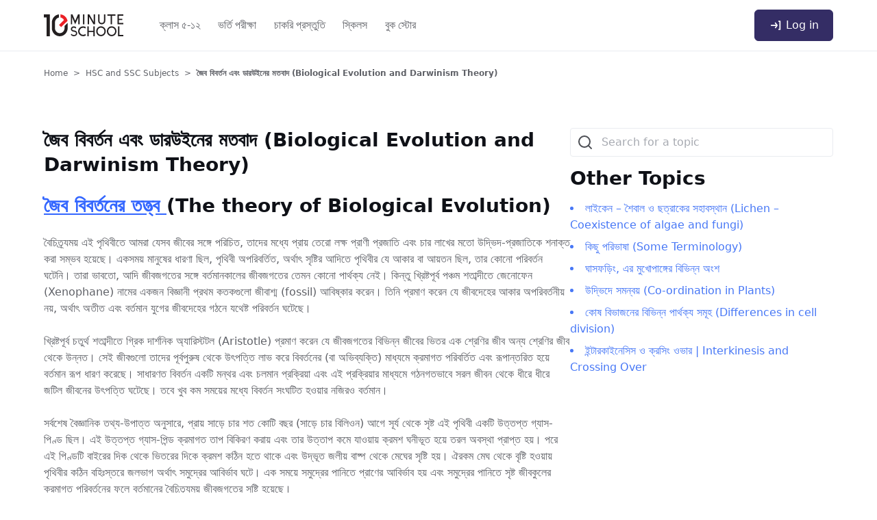

--- FILE ---
content_type: text/html; charset=UTF-8
request_url: https://10minuteschool.com/content/biological-evolution-darwinism-theory/
body_size: 39584
content:
<!DOCTYPE html> <html lang="en-US" prefix="og: https://ogp.me/ns#" class="no-js"> <head><script>if(navigator.userAgent.match(/MSIE|Internet Explorer/i)||navigator.userAgent.match(/Trident\/7\..*?rv:11/i)){let e=document.location.href;if(!e.match(/[?&]nonitro/)){if(e.indexOf("?")==-1){if(e.indexOf("#")==-1){document.location.href=e+"?nonitro=1"}else{document.location.href=e.replace("#","?nonitro=1#")}}else{if(e.indexOf("#")==-1){document.location.href=e+"&nonitro=1"}else{document.location.href=e.replace("#","&nonitro=1#")}}}}</script><link rel="preconnect" href="https://cdn-flejn.nitrocdn.com" /><meta charset="UTF-8" /><meta name="viewport" content="width=device-width, initial-scale=1.0" /><title>জৈব বিবর্তন ও ডারউইনের মতবাদ (Biological Evolution &amp; Darwinism Theory)</title><meta name="description" content="বৈচিত্র্যময় এই পৃথিবীতে আমরা যেসব জীবের সঙ্গে পরিচিত, এর মধ্যে বেশির ভাগেরাই জৈব বিবরতনের নমুনা।ডারউইনের দৃষ্টিতে প্রকৃতিতে সংঘটিত সাধারণ সত্যগুলো জৈব বিবরতনের প্রতিফলন।" /><meta name="robots" content="follow, index, max-snippet:-1, max-video-preview:-1, max-image-preview:large" /><meta property="og:locale" content="en_US" /><meta property="og:type" content="article" /><meta property="og:title" content="জৈব বিবর্তন ও ডারউইনের মতবাদ (Biological Evolution &amp; Darwinism Theory)" /><meta property="og:description" content="বৈচিত্র্যময় এই পৃথিবীতে আমরা যেসব জীবের সঙ্গে পরিচিত, এর মধ্যে বেশির ভাগেরাই জৈব বিবরতনের নমুনা।ডারউইনের দৃষ্টিতে প্রকৃতিতে সংঘটিত সাধারণ সত্যগুলো জৈব বিবরতনের প্রতিফলন।" /><meta property="og:url" content="https://10minuteschool.com/content/biological-evolution-darwinism-theory/" /><meta property="og:site_name" content="10 Minute School Notes &amp; Guides" /><meta property="article:publisher" content="https://www.facebook.com/10minuteschool" /><meta property="article:tag" content="biological evolution" /><meta property="article:tag" content="Darwinism" /><meta property="article:tag" content="Evolution" /><meta property="article:tag" content="SSC biology short syllabus" /><meta property="article:tag" content="theories" /><meta property="article:tag" content="জীববিজ্ঞান" /><meta property="article:tag" content="জৈব বিবর্তন" /><meta property="article:tag" content="প্রজাতির টিকে থাকায় বিবর্তনের গুরুত্ব" /><meta property="article:section" content="HSC and SSC Subjects" /><meta property="og:updated_time" content="2022-10-31T16:48:36+06:00" /><meta property="article:published_time" content="2022-01-21T18:08:37+06:00" /><meta property="article:modified_time" content="2022-10-31T16:48:36+06:00" /><meta name="twitter:card" content="summary_large_image" /><meta name="twitter:title" content="জৈব বিবর্তন ও ডারউইনের মতবাদ (Biological Evolution &amp; Darwinism Theory)" /><meta name="twitter:description" content="বৈচিত্র্যময় এই পৃথিবীতে আমরা যেসব জীবের সঙ্গে পরিচিত, এর মধ্যে বেশির ভাগেরাই জৈব বিবরতনের নমুনা।ডারউইনের দৃষ্টিতে প্রকৃতিতে সংঘটিত সাধারণ সত্যগুলো জৈব বিবরতনের প্রতিফলন।" /><meta name="twitter:label1" content="Written by" /><meta name="twitter:data1" content="Shamima Reza Nirjona" /><meta name="twitter:label2" content="Time to read" /><meta name="twitter:data2" content="Less than a minute" /><meta name="generator" content="WordPress 5.8.2" /><meta name="msapplication-TileImage" content="https://10minuteschool.com/content/wp-content/uploads/2022/06/cropped-10ms_favicon-270x270.png" /><meta name="generator" content="NitroPack" /><script>var NPSH,NitroScrollHelper;NPSH=NitroScrollHelper=function(){let e=null;const o=window.sessionStorage.getItem("nitroScrollPos");function t(){let e=JSON.parse(window.sessionStorage.getItem("nitroScrollPos"))||{};if(typeof e!=="object"){e={}}e[document.URL]=window.scrollY;window.sessionStorage.setItem("nitroScrollPos",JSON.stringify(e))}window.addEventListener("scroll",function(){if(e!==null){clearTimeout(e)}e=setTimeout(t,200)},{passive:true});let r={};r.getScrollPos=()=>{if(!o){return 0}const e=JSON.parse(o);return e[document.URL]||0};r.isScrolled=()=>{return r.getScrollPos()>document.documentElement.clientHeight*.5};return r}();</script><script>(function(){var a=false;var e=document.documentElement.classList;var i=navigator.userAgent.toLowerCase();var n=["android","iphone","ipad"];var r=n.length;var o;var d=null;for(var t=0;t<r;t++){o=n[t];if(i.indexOf(o)>-1)d=o;if(e.contains(o)){a=true;e.remove(o)}}if(a&&d){e.add(d);if(d=="iphone"||d=="ipad"){e.add("ios")}}})();</script><script type="text/worker" id="nitro-web-worker">var preloadRequests=0;var remainingCount={};var baseURI="";self.onmessage=function(e){switch(e.data.cmd){case"RESOURCE_PRELOAD":var o=e.data.requestId;remainingCount[o]=0;e.data.resources.forEach(function(e){preload(e,function(o){return function(){console.log(o+" DONE: "+e);if(--remainingCount[o]==0){self.postMessage({cmd:"RESOURCE_PRELOAD",requestId:o})}}}(o));remainingCount[o]++});break;case"SET_BASEURI":baseURI=e.data.uri;break}};async function preload(e,o){if(typeof URL!=="undefined"&&baseURI){try{var a=new URL(e,baseURI);e=a.href}catch(e){console.log("Worker error: "+e.message)}}console.log("Preloading "+e);try{var n=new Request(e,{mode:"no-cors",redirect:"follow"});await fetch(n);o()}catch(a){console.log(a);var r=new XMLHttpRequest;r.responseType="blob";r.onload=o;r.onerror=o;r.open("GET",e,true);r.send()}}</script><script id="nprl">(()=>{if(window.NPRL!=undefined)return;(function(e){var t=e.prototype;t.after||(t.after=function(){var e,t=arguments,n=t.length,r=0,i=this,o=i.parentNode,a=Node,c=String,u=document;if(o!==null){while(r<n){(e=t[r])instanceof a?(i=i.nextSibling)!==null?o.insertBefore(e,i):o.appendChild(e):o.appendChild(u.createTextNode(c(e)));++r}}})})(Element);var e,t;e=t=function(){var t=false;var r=window.URL||window.webkitURL;var i=true;var o=true;var a=2;var c=null;var u=null;var d=true;var s=window.nitroGtmExcludes!=undefined;var l=s?JSON.parse(atob(window.nitroGtmExcludes)).map(e=>new RegExp(e)):[];var f;var m;var v=null;var p=null;var g=null;var h={touch:["touchmove","touchend"],default:["mousemove","click","keydown","wheel"]};var E=true;var y=[];var w=false;var b=[];var S=0;var N=0;var L=false;var T=0;var R=null;var O=false;var A=false;var C=false;var P=[];var I=[];var M=[];var k=[];var x=false;var _={};var j=new Map;var B="noModule"in HTMLScriptElement.prototype;var q=requestAnimationFrame||mozRequestAnimationFrame||webkitRequestAnimationFrame||msRequestAnimationFrame;const D="gtm.js?id=";function H(e,t){if(!_[e]){_[e]=[]}_[e].push(t)}function U(e,t){if(_[e]){var n=0,r=_[e];for(var n=0;n<r.length;n++){r[n].call(this,t)}}}function Y(){(function(e,t){var r=null;var i=function(e){r(e)};var o=null;var a={};var c=null;var u=null;var d=0;e.addEventListener(t,function(r){if(["load","DOMContentLoaded"].indexOf(t)!=-1){if(u){Q(function(){e.triggerNitroEvent(t)})}c=true}else if(t=="readystatechange"){d++;n.ogReadyState=d==1?"interactive":"complete";if(u&&u>=d){n.documentReadyState=n.ogReadyState;Q(function(){e.triggerNitroEvent(t)})}}});e.addEventListener(t+"Nitro",function(e){if(["load","DOMContentLoaded"].indexOf(t)!=-1){if(!c){e.preventDefault();e.stopImmediatePropagation()}else{}u=true}else if(t=="readystatechange"){u=n.documentReadyState=="interactive"?1:2;if(d<u){e.preventDefault();e.stopImmediatePropagation()}}});switch(t){case"load":o="onload";break;case"readystatechange":o="onreadystatechange";break;case"pageshow":o="onpageshow";break;default:o=null;break}if(o){Object.defineProperty(e,o,{get:function(){return r},set:function(n){if(typeof n!=="function"){r=null;e.removeEventListener(t+"Nitro",i)}else{if(!r){e.addEventListener(t+"Nitro",i)}r=n}}})}Object.defineProperty(e,"addEventListener"+t,{value:function(r){if(r!=t||!n.startedScriptLoading||document.currentScript&&document.currentScript.hasAttribute("nitro-exclude")){}else{arguments[0]+="Nitro"}e.ogAddEventListener.apply(e,arguments);a[arguments[1]]=arguments[0]}});Object.defineProperty(e,"removeEventListener"+t,{value:function(t){var n=a[arguments[1]];arguments[0]=n;e.ogRemoveEventListener.apply(e,arguments)}});Object.defineProperty(e,"triggerNitroEvent"+t,{value:function(t,n){n=n||e;var r=new Event(t+"Nitro",{bubbles:true});r.isNitroPack=true;Object.defineProperty(r,"type",{get:function(){return t},set:function(){}});Object.defineProperty(r,"target",{get:function(){return n},set:function(){}});e.dispatchEvent(r)}});if(typeof e.triggerNitroEvent==="undefined"){(function(){var t=e.addEventListener;var n=e.removeEventListener;Object.defineProperty(e,"ogAddEventListener",{value:t});Object.defineProperty(e,"ogRemoveEventListener",{value:n});Object.defineProperty(e,"addEventListener",{value:function(n){var r="addEventListener"+n;if(typeof e[r]!=="undefined"){e[r].apply(e,arguments)}else{t.apply(e,arguments)}},writable:true});Object.defineProperty(e,"removeEventListener",{value:function(t){var r="removeEventListener"+t;if(typeof e[r]!=="undefined"){e[r].apply(e,arguments)}else{n.apply(e,arguments)}}});Object.defineProperty(e,"triggerNitroEvent",{value:function(t,n){var r="triggerNitroEvent"+t;if(typeof e[r]!=="undefined"){e[r].apply(e,arguments)}}})})()}}).apply(null,arguments)}Y(window,"load");Y(window,"pageshow");Y(window,"DOMContentLoaded");Y(document,"DOMContentLoaded");Y(document,"readystatechange");try{var F=new Worker(r.createObjectURL(new Blob([document.getElementById("nitro-web-worker").textContent],{type:"text/javascript"})))}catch(e){var F=new Worker("data:text/javascript;base64,"+btoa(document.getElementById("nitro-web-worker").textContent))}F.onmessage=function(e){if(e.data.cmd=="RESOURCE_PRELOAD"){U(e.data.requestId,e)}};if(typeof document.baseURI!=="undefined"){F.postMessage({cmd:"SET_BASEURI",uri:document.baseURI})}var G=function(e){if(--S==0){Q(K)}};var W=function(e){e.target.removeEventListener("load",W);e.target.removeEventListener("error",W);e.target.removeEventListener("nitroTimeout",W);if(e.type!="nitroTimeout"){clearTimeout(e.target.nitroTimeout)}if(--N==0&&S==0){Q(J)}};var X=function(e){var t=e.textContent;try{var n=r.createObjectURL(new Blob([t.replace(/^(?:<!--)?(.*?)(?:-->)?$/gm,"$1")],{type:"text/javascript"}))}catch(e){var n="data:text/javascript;base64,"+btoa(t.replace(/^(?:<!--)?(.*?)(?:-->)?$/gm,"$1"))}return n};var K=function(){n.documentReadyState="interactive";document.triggerNitroEvent("readystatechange");document.triggerNitroEvent("DOMContentLoaded");if(window.pageYOffset||window.pageXOffset){window.dispatchEvent(new Event("scroll"))}A=true;Q(function(){if(N==0){Q(J)}Q($)})};var J=function(){if(!A||O)return;O=true;R.disconnect();en();n.documentReadyState="complete";document.triggerNitroEvent("readystatechange");window.triggerNitroEvent("load",document);window.triggerNitroEvent("pageshow",document);if(window.pageYOffset||window.pageXOffset||location.hash){let e=typeof history.scrollRestoration!=="undefined"&&history.scrollRestoration=="auto";if(e&&typeof NPSH!=="undefined"&&NPSH.getScrollPos()>0&&window.pageYOffset>document.documentElement.clientHeight*.5){window.scrollTo(0,NPSH.getScrollPos())}else if(location.hash){try{let e=document.querySelector(location.hash);if(e){e.scrollIntoView()}}catch(e){}}}var e=null;if(a==1){e=eo}else{e=eu}Q(e)};var Q=function(e){setTimeout(e,0)};var V=function(e){if(e.type=="touchend"||e.type=="click"){g=e}};var $=function(){if(d&&g){setTimeout(function(e){return function(){var t=function(e,t,n){var r=new Event(e,{bubbles:true,cancelable:true});if(e=="click"){r.clientX=t;r.clientY=n}else{r.touches=[{clientX:t,clientY:n}]}return r};var n;if(e.type=="touchend"){var r=e.changedTouches[0];n=document.elementFromPoint(r.clientX,r.clientY);n.dispatchEvent(t("touchstart"),r.clientX,r.clientY);n.dispatchEvent(t("touchend"),r.clientX,r.clientY);n.dispatchEvent(t("click"),r.clientX,r.clientY)}else if(e.type=="click"){n=document.elementFromPoint(e.clientX,e.clientY);n.dispatchEvent(t("click"),e.clientX,e.clientY)}}}(g),150);g=null}};var z=function(e){if(e.tagName=="SCRIPT"&&!e.hasAttribute("data-nitro-for-id")&&!e.hasAttribute("nitro-document-write")||e.tagName=="IMG"&&(e.hasAttribute("src")||e.hasAttribute("srcset"))||e.tagName=="IFRAME"&&e.hasAttribute("src")||e.tagName=="LINK"&&e.hasAttribute("href")&&e.hasAttribute("rel")&&e.getAttribute("rel")=="stylesheet"){if(e.tagName==="IFRAME"&&e.src.indexOf("about:blank")>-1){return}var t="";switch(e.tagName){case"LINK":t=e.href;break;case"IMG":if(k.indexOf(e)>-1)return;t=e.srcset||e.src;break;default:t=e.src;break}var n=e.getAttribute("type");if(!t&&e.tagName!=="SCRIPT")return;if((e.tagName=="IMG"||e.tagName=="LINK")&&(t.indexOf("data:")===0||t.indexOf("blob:")===0))return;if(e.tagName=="SCRIPT"&&n&&n!=="text/javascript"&&n!=="application/javascript"){if(n!=="module"||!B)return}if(e.tagName==="SCRIPT"){if(k.indexOf(e)>-1)return;if(e.noModule&&B){return}let t=null;if(document.currentScript){if(document.currentScript.src&&document.currentScript.src.indexOf(D)>-1){t=document.currentScript}if(document.currentScript.hasAttribute("data-nitro-gtm-id")){e.setAttribute("data-nitro-gtm-id",document.currentScript.getAttribute("data-nitro-gtm-id"))}}else if(window.nitroCurrentScript){if(window.nitroCurrentScript.src&&window.nitroCurrentScript.src.indexOf(D)>-1){t=window.nitroCurrentScript}}if(t&&s){let n=false;for(const t of l){n=e.src?t.test(e.src):t.test(e.textContent);if(n){break}}if(!n){e.type="text/googletagmanagerscript";let n=t.hasAttribute("data-nitro-gtm-id")?t.getAttribute("data-nitro-gtm-id"):t.id;if(!j.has(n)){j.set(n,[])}let r=j.get(n);r.push(e);return}}if(!e.src){if(e.textContent.length>0){e.textContent+="\n;if(document.currentScript.nitroTimeout) {clearTimeout(document.currentScript.nitroTimeout);}; setTimeout(function() { this.dispatchEvent(new Event('load')); }.bind(document.currentScript), 0);"}else{return}}else{}k.push(e)}if(!e.hasOwnProperty("nitroTimeout")){N++;e.addEventListener("load",W,true);e.addEventListener("error",W,true);e.addEventListener("nitroTimeout",W,true);e.nitroTimeout=setTimeout(function(){console.log("Resource timed out",e);e.dispatchEvent(new Event("nitroTimeout"))},5e3)}}};var Z=function(e){if(e.hasOwnProperty("nitroTimeout")&&e.nitroTimeout){clearTimeout(e.nitroTimeout);e.nitroTimeout=null;e.dispatchEvent(new Event("nitroTimeout"))}};document.documentElement.addEventListener("load",function(e){if(e.target.tagName=="SCRIPT"||e.target.tagName=="IMG"){k.push(e.target)}},true);document.documentElement.addEventListener("error",function(e){if(e.target.tagName=="SCRIPT"||e.target.tagName=="IMG"){k.push(e.target)}},true);var ee=["appendChild","replaceChild","insertBefore","prepend","append","before","after","replaceWith","insertAdjacentElement"];var et=function(){if(s){window._nitro_setTimeout=window.setTimeout;window.setTimeout=function(e,t,...n){let r=document.currentScript||window.nitroCurrentScript;if(!r||r.src&&r.src.indexOf(D)==-1){return window._nitro_setTimeout.call(window,e,t,...n)}return window._nitro_setTimeout.call(window,function(e,t){return function(...n){window.nitroCurrentScript=e;t(...n)}}(r,e),t,...n)}}ee.forEach(function(e){HTMLElement.prototype["og"+e]=HTMLElement.prototype[e];HTMLElement.prototype[e]=function(...t){if(this.parentNode||this===document.documentElement){switch(e){case"replaceChild":case"insertBefore":t.pop();break;case"insertAdjacentElement":t.shift();break}t.forEach(function(e){if(!e)return;if(e.tagName=="SCRIPT"){z(e)}else{if(e.children&&e.children.length>0){e.querySelectorAll("script").forEach(z)}}})}return this["og"+e].apply(this,arguments)}})};var en=function(){if(s&&typeof window._nitro_setTimeout==="function"){window.setTimeout=window._nitro_setTimeout}ee.forEach(function(e){HTMLElement.prototype[e]=HTMLElement.prototype["og"+e]})};var er=async function(){if(o){ef(f);ef(V);if(v){clearTimeout(v);v=null}}if(T===1){L=true;return}else if(T===0){T=-1}n.startedScriptLoading=true;Object.defineProperty(document,"readyState",{get:function(){return n.documentReadyState},set:function(){}});var e=document.documentElement;var t={attributes:true,attributeFilter:["src"],childList:true,subtree:true};R=new MutationObserver(function(e,t){e.forEach(function(e){if(e.type=="childList"&&e.addedNodes.length>0){e.addedNodes.forEach(function(e){if(!document.documentElement.contains(e)){return}if(e.tagName=="IMG"||e.tagName=="IFRAME"||e.tagName=="LINK"){z(e)}})}if(e.type=="childList"&&e.removedNodes.length>0){e.removedNodes.forEach(function(e){if(e.tagName=="IFRAME"||e.tagName=="LINK"){Z(e)}})}if(e.type=="attributes"){var t=e.target;if(!document.documentElement.contains(t)){return}if(t.tagName=="IFRAME"||t.tagName=="LINK"||t.tagName=="IMG"||t.tagName=="SCRIPT"){z(t)}}})});R.observe(e,t);if(!s){et()}await Promise.all(P);var r=b.shift();var i=null;var a=false;while(r){var c;var u=JSON.parse(atob(r.meta));var d=u.delay;if(r.type=="inline"){var l=document.getElementById(r.id);if(l){l.remove()}else{r=b.shift();continue}c=X(l);if(c===false){r=b.shift();continue}}else{c=r.src}if(!a&&r.type!="inline"&&(typeof u.attributes.async!="undefined"||typeof u.attributes.defer!="undefined")){if(i===null){i=r}else if(i===r){a=true}if(!a){b.push(r);r=b.shift();continue}}var m=document.createElement("script");m.src=c;m.setAttribute("data-nitro-for-id",r.id);for(var p in u.attributes){try{if(u.attributes[p]===false){m.setAttribute(p,"")}else{m.setAttribute(p,u.attributes[p])}}catch(e){console.log("Error while setting script attribute",m,e)}}m.async=false;if(u.canonicalLink!=""&&Object.getOwnPropertyDescriptor(m,"src")?.configurable!==false){(e=>{Object.defineProperty(m,"src",{get:function(){return e.canonicalLink},set:function(){}})})(u)}if(d){setTimeout((function(e,t){var n=document.querySelector("[data-nitro-marker-id='"+t+"']");if(n){n.after(e)}else{document.head.appendChild(e)}}).bind(null,m,r.id),d)}else{m.addEventListener("load",G);m.addEventListener("error",G);if(!m.noModule||!B){S++}var g=document.querySelector("[data-nitro-marker-id='"+r.id+"']");if(g){Q(function(e,t){return function(){e.after(t)}}(g,m))}else{Q(function(e){return function(){document.head.appendChild(e)}}(m))}}r=b.shift()}};var ei=function(){var e=document.getElementById("nitro-deferred-styles");var t=document.createElement("div");t.innerHTML=e.textContent;return t};var eo=async function(e){isPreload=e&&e.type=="NitroPreload";if(!isPreload){T=-1;E=false;if(o){ef(f);ef(V);if(v){clearTimeout(v);v=null}}}if(w===false){var t=ei();let e=t.querySelectorAll('style,link[rel="stylesheet"]');w=e.length;if(w){let e=document.getElementById("nitro-deferred-styles-marker");e.replaceWith.apply(e,t.childNodes)}else if(isPreload){Q(ed)}else{es()}}else if(w===0&&!isPreload){es()}};var ea=function(){var e=ei();var t=e.childNodes;var n;var r=[];for(var i=0;i<t.length;i++){n=t[i];if(n.href){r.push(n.href)}}var o="css-preload";H(o,function(e){eo(new Event("NitroPreload"))});if(r.length){F.postMessage({cmd:"RESOURCE_PRELOAD",resources:r,requestId:o})}else{Q(function(){U(o)})}};var ec=function(){if(T===-1)return;T=1;var e=[];var t,n;for(var r=0;r<b.length;r++){t=b[r];if(t.type!="inline"){if(t.src){n=JSON.parse(atob(t.meta));if(n.delay)continue;if(n.attributes.type&&n.attributes.type=="module"&&!B)continue;e.push(t.src)}}}if(e.length){var i="js-preload";H(i,function(e){T=2;if(L){Q(er)}});F.postMessage({cmd:"RESOURCE_PRELOAD",resources:e,requestId:i})}};var eu=function(){while(I.length){style=I.shift();if(style.hasAttribute("nitropack-onload")){style.setAttribute("onload",style.getAttribute("nitropack-onload"));Q(function(e){return function(){e.dispatchEvent(new Event("load"))}}(style))}}while(M.length){style=M.shift();if(style.hasAttribute("nitropack-onerror")){style.setAttribute("onerror",style.getAttribute("nitropack-onerror"));Q(function(e){return function(){e.dispatchEvent(new Event("error"))}}(style))}}};var ed=function(){if(!x){if(i){Q(function(){var e=document.getElementById("nitro-critical-css");if(e){e.remove()}})}x=true;onStylesLoadEvent=new Event("NitroStylesLoaded");onStylesLoadEvent.isNitroPack=true;window.dispatchEvent(onStylesLoadEvent)}};var es=function(){if(a==2){Q(er)}else{eu()}};var el=function(e){m.forEach(function(t){document.addEventListener(t,e,true)})};var ef=function(e){m.forEach(function(t){document.removeEventListener(t,e,true)})};if(s){et()}return{setAutoRemoveCriticalCss:function(e){i=e},registerScript:function(e,t,n){b.push({type:"remote",src:e,id:t,meta:n})},registerInlineScript:function(e,t){b.push({type:"inline",id:e,meta:t})},registerStyle:function(e,t,n){y.push({href:e,rel:t,media:n})},onLoadStyle:function(e){I.push(e);if(w!==false&&--w==0){Q(ed);if(E){E=false}else{es()}}},onErrorStyle:function(e){M.push(e);if(w!==false&&--w==0){Q(ed);if(E){E=false}else{es()}}},loadJs:function(e,t){if(!e.src){var n=X(e);if(n!==false){e.src=n;e.textContent=""}}if(t){Q(function(e,t){return function(){e.after(t)}}(t,e))}else{Q(function(e){return function(){document.head.appendChild(e)}}(e))}},loadQueuedResources:async function(){window.dispatchEvent(new Event("NitroBootStart"));if(p){clearTimeout(p);p=null}window.removeEventListener("load",e.loadQueuedResources);f=a==1?er:eo;if(!o||g){Q(f)}else{if(navigator.userAgent.indexOf(" Edge/")==-1){ea();H("css-preload",ec)}el(f);if(u){if(c){v=setTimeout(f,c)}}else{}}},fontPreload:function(e){var t="critical-fonts";H(t,function(e){document.getElementById("nitro-critical-fonts").type="text/css"});F.postMessage({cmd:"RESOURCE_PRELOAD",resources:e,requestId:t})},boot:function(){if(t)return;t=true;C=typeof NPSH!=="undefined"&&NPSH.isScrolled();let n=document.prerendering;if(location.hash||C||n){o=false}m=h.default.concat(h.touch);p=setTimeout(e.loadQueuedResources,1500);el(V);if(C){e.loadQueuedResources()}else{window.addEventListener("load",e.loadQueuedResources)}},addPrerequisite:function(e){P.push(e)},getTagManagerNodes:function(e){if(!e)return j;return j.get(e)??[]}}}();var n,r;n=r=function(){var t=document.write;return{documentWrite:function(n,r){if(n&&n.hasAttribute("nitro-exclude")){return t.call(document,r)}var i=null;if(n.documentWriteContainer){i=n.documentWriteContainer}else{i=document.createElement("span");n.documentWriteContainer=i}var o=null;if(n){if(n.hasAttribute("data-nitro-for-id")){o=document.querySelector('template[data-nitro-marker-id="'+n.getAttribute("data-nitro-for-id")+'"]')}else{o=n}}i.innerHTML+=r;i.querySelectorAll("script").forEach(function(e){e.setAttribute("nitro-document-write","")});if(!i.parentNode){if(o){o.parentNode.insertBefore(i,o)}else{document.body.appendChild(i)}}var a=document.createElement("span");a.innerHTML=r;var c=a.querySelectorAll("script");if(c.length){c.forEach(function(t){var n=t.getAttributeNames();var r=document.createElement("script");n.forEach(function(e){r.setAttribute(e,t.getAttribute(e))});r.async=false;if(!t.src&&t.textContent){r.textContent=t.textContent}e.loadJs(r,o)})}},TrustLogo:function(e,t){var n=document.getElementById(e);var r=document.createElement("img");r.src=t;n.parentNode.insertBefore(r,n)},documentReadyState:"loading",ogReadyState:document.readyState,startedScriptLoading:false,loadScriptDelayed:function(e,t){setTimeout(function(){var t=document.createElement("script");t.src=e;document.head.appendChild(t)},t)}}}();document.write=function(e){n.documentWrite(document.currentScript,e)};document.writeln=function(e){n.documentWrite(document.currentScript,e+"\n")};window.NPRL=e;window.NitroResourceLoader=t;window.NPh=n;window.NitroPackHelper=r})();</script><template id="nitro-deferred-styles-marker"></template><style id="nitro-fonts">@font-face{font-family:KaTeX_Size4;font-style:normal;font-weight:400;src:url("https://cdn-flejn.nitrocdn.com/FXeJrPCzCKitqWFTZhDnzWoazTYXPKAG/assets/static/source/rev-c5de116/10minuteschool.com/content/wp-content/plugins/katex/assets/katex-0.13.13/fonts/KaTeX_Size4-Regular.woff2") format("woff2");font-display:swap}</style><style type="text/css" id="nitro-critical-css">@charset "UTF-8";.wp-block-latest-posts.wp-block-latest-posts__list{list-style:none;padding-left:0}.wp-block-latest-posts.wp-block-latest-posts__list li{clear:both}.wp-block-search .wp-block-search__button{background:#f7f7f7;border:1px solid #ccc;padding:.375em .625em;color:#32373c;margin-left:.625em;word-break:normal}.wp-block-search .wp-block-search__inside-wrapper{display:flex;flex:auto;flex-wrap:nowrap;max-width:100%}.wp-block-search .wp-block-search__label{width:100%}.wp-block-search .wp-block-search__input{flex-grow:1;min-width:3em;border:1px solid #949494}.screen-reader-text{border:0;clip:rect(1px,1px,1px,1px);-webkit-clip-path:inset(50%);clip-path:inset(50%);height:1px;margin:-1px;overflow:hidden;padding:0;position:absolute;width:1px;word-wrap:normal !important}:root{--purple-color:#342d65;--blue-color:#4878f6;--red-color:#fd4f4f;--h1:48px;--h2:36px;--h3:28px;--h4:24px;--h5:20px;--h6:16px}*,::before,::after{box-sizing:border-box;border-width:0;border-style:solid;border-color:#eaecf0}::before,::after{--tw-content:""}html{line-height:1.5;-webkit-text-size-adjust:100%;-moz-tab-size:4;-o-tab-size:4;tab-size:4;font-family:ui-sans-serif,system-ui,-apple-system,BlinkMacSystemFont,"Segoe UI",Roboto,"Helvetica Neue",Arial,"Noto Sans",sans-serif,"Apple Color Emoji","Segoe UI Emoji","Segoe UI Symbol","Noto Color Emoji"}body{margin:0;line-height:inherit}h1,h2,h3{font-size:inherit;font-weight:inherit}a{color:inherit;text-decoration:inherit}button,input{font-family:inherit;font-size:100%;line-height:inherit;color:inherit;margin:0;padding:0}button{text-transform:none}button,[type='submit']{-webkit-appearance:button;background-color:transparent;background-image:none}:-moz-focusring{outline:auto}:-moz-ui-invalid{box-shadow:none}::-webkit-inner-spin-button,::-webkit-outer-spin-button{height:auto}[type='search']{-webkit-appearance:textfield;outline-offset:-2px}::-webkit-search-decoration{-webkit-appearance:none}::-webkit-file-upload-button{-webkit-appearance:button;font:inherit}h1,h2,h3,p{margin:0}ul{list-style:none;margin:0;padding:0}input::-moz-placeholder{opacity:1;color:#a7aab1}input:-ms-input-placeholder{opacity:1;color:#a7aab1}img,svg{display:block;vertical-align:middle}img{max-width:100%;height:auto}*,::before,::after{--tw-translate-x:0;--tw-translate-y:0;--tw-rotate:0;--tw-skew-x:0;--tw-skew-y:0;--tw-scale-x:1;--tw-scale-y:1;--tw-scroll-snap-strictness:proximity;--tw-ring-offset-width:0px;--tw-ring-offset-color:#fff;--tw-ring-color:rgba(59,130,246,.5);--tw-ring-offset-shadow:0 0 rgba(0,0,0,0);--tw-ring-shadow:0 0 rgba(0,0,0,0);--tw-shadow:0 0 rgba(0,0,0,0);--tw-shadow-colored:0 0 rgba(0,0,0,0)}.tt-container{width:100%;margin-right:auto;margin-left:auto;padding-right:1rem;padding-left:1rem}@media (min-width:640px){.tt-container{max-width:640px;padding-right:2rem;padding-left:2rem}.tt-container{max-width:640px;padding-right:2rem;padding-left:2rem}}@media (min-width:768px){.tt-container{max-width:768px}.tt-container{max-width:768px}}@media (min-width:1024px){.tt-container{max-width:1024px;padding-right:4rem;padding-left:4rem}.tt-container{max-width:1024px;padding-right:4rem;padding-left:4rem}}@media (min-width:1280px){.tt-container{max-width:1280px}.tt-container{max-width:1280px}}@media (min-width:1536px){.tt-container{max-width:1536px}.tt-container{max-width:1536px}}.tt-container{max-width:100%}@media (min-width:640px){.tt-container{max-width:640px}.tt-container{max-width:640px}}@media (min-width:768px){.tt-container{max-width:768px}.tt-container{max-width:768px}}@media (min-width:1024px){.tt-container{max-width:1148px}.tt-container{max-width:1148px}}@media (min-width:1280px){.tt-container{max-width:1400px}.tt-container{max-width:1400px}}.tt-sticky{position:-webkit-sticky;position:sticky}.tt-top-0{top:0px}.tt-z-50{z-index:50}.tt-mb-\[72px\]{margin-bottom:72px}.tt-mb-12{margin-bottom:3rem}.tt-mt-6{margin-top:1.5rem}.tt-mb-2{margin-bottom:.5rem}.tt-mr-10{margin-right:2.5rem}.tt-ml-1{margin-left:.25rem}.tt-mb-0{margin-bottom:0px}.tt-flex{display:flex}.tt-hidden{display:none}.tt-h-5{height:1.25rem}.tt-h-8{height:2rem}.tt-flex-1{flex:1 1 0%}.tt-list-none{list-style-type:none}.tt-flex-col{flex-direction:column}.tt-items-center{align-items:center}.tt-justify-between{justify-content:space-between}.tt-gap-6{gap:1.5rem}.tt-gap-2{gap:.5rem}.tt-gap-9{gap:2.25rem}.tt-rounded-md{border-radius:.375rem}.tt-border-b{border-bottom-width:1px}.tt-bg-white{--tw-bg-opacity:1;background-color:rgb(255,255,255,var(--tw-bg-opacity))}.tt-bg-transparent{background-color:transparent}.tt-p-0{padding:0px}.tt-py-2{padding-top:.5rem;padding-bottom:.5rem}.tt-py-3{padding-top:.75rem;padding-bottom:.75rem}.tt-py-4{padding-top:1rem;padding-bottom:1rem}.tt-pt-6{padding-top:1.5rem}.tt-font-roboto{font-family:Roboto,sans-serif}.tt-text-xs{font-size:.75rem;line-height:1rem}.tt-text-gray-600{--tw-text-opacity:1;color:rgb(96,98,104,var(--tw-text-opacity))}.tt-shadow-lg{--tw-shadow:0 10px 15px -3px rgba(0,0,0,.1),0 4px 6px -4px rgba(0,0,0,.1);--tw-shadow-colored:0 10px 15px -3px var(--tw-shadow-color),0 4px 6px -4px var(--tw-shadow-color);box-shadow:var(--tw-ring-offset-shadow,0 0 rgba(0,0,0,0)),var(--tw-ring-shadow,0 0 rgba(0,0,0,0)),var(--tw-shadow)}.min-container-height{min-height:calc(100vh - 400px)}h1{--tw-text-opacity:1;color:rgb(15,17,23,var(--tw-text-opacity));font-size:1.5rem;font-weight:700;line-height:2rem}@media (min-width:768px){h1{font-size:3rem;line-height:1}}h2{--tw-text-opacity:1;color:rgb(15,17,23,var(--tw-text-opacity));font-size:1rem;font-weight:700;line-height:1rem}@media (min-width:768px){h2{font-size:1.75rem;line-height:1.75rem}}h3,h2{--tw-text-opacity:1;color:rgb(15,17,23,var(--tw-text-opacity));font-size:1rem;font-weight:700;line-height:1rem}@media (min-width:768px){h3,h2{font-size:1.75rem;line-height:2rem}}p{--tw-text-opacity:1}p{color:rgb(96,98,104,var(--tw-text-opacity))}.breadcrumb{display:flex}.breadcrumb a{--tw-text-opacity:1;color:rgb(96,98,104,var(--tw-text-opacity))}.breadcrumb a:not(:last-child):after{content:">";padding-left:.5rem;padding-right:.5rem}.breadcrumb a:last-child{font-weight:600}.article{margin-bottom:4rem}.article h1,.article h2{margin-bottom:1.5rem;line-height:1.3}.article p{margin-bottom:1.5rem}.article .post_title{font-size:28px}.main-menu>.menu-item{position:relative}.main-menu .menu-item>a{padding:.3rem .8rem;display:block}.post_details h2{font-size:28px}.tenms_sidebar{margin-bottom:1rem}.tenms_sidebar .title{margin-bottom:1rem}.tenms_sidebar .wp-block-search__inside-wrapper .wp-block-search__input{background-image:url("data:image/svg+xml,%3Csvg xmlns=\'http://www.w3.org/2000/svg\' width=\'24\' height=\'24\' viewBox=\'0 0 24 24\' fill=\'none\' stroke=\'%234D4F55\' stroke-width=\'2\' stroke-linecap=\'round\' stroke-linejoin=\'round\'%3E%3Ccircle cx=\'11\' cy=\'11\' r=\'8\'%3E%3C/circle%3E%3Cline x1=\'21\' y1=\'21\' x2=\'16.65\' y2=\'16.65\'%3E%3C/line%3E%3C/svg%3E");background-repeat:no-repeat;background-position:9px center;padding:8px;padding-left:45px;border:1px solid #eaecf0;border-radius:4px}input:-webkit-autofill{background:url("data:image/svg+xml,%3Csvg xmlns=\'http://www.w3.org/2000/svg\' width=\'24\' height=\'24\' viewBox=\'0 0 24 24\' fill=\'none\' stroke=\'%234D4F55\' stroke-width=\'2\' stroke-linecap=\'round\' stroke-linejoin=\'round\'%3E%3Ccircle cx=\'11\' cy=\'11\' r=\'8\'%3E%3C/circle%3E%3Cline x1=\'21\' y1=\'21\' x2=\'16.65\' y2=\'16.65\'%3E%3C/line%3E%3C/svg%3E");background-repeat:no-repeat;background-position:9px center;padding-left:45px;border:1px solid #eaecf0;border-radius:4px}.tenms_sidebar .wp-block-search__button{display:none}.tenms_sidebar .wp-block-latest-posts__list{list-style:disc;list-style-position:inside;color:#4878f6}.mobile-menu{display:none;position:absolute;width:100%;z-index:10}.mobile-menu ul>li{padding:.4rem 0}.blog_area{margin-bottom:2rem}@media (min-width:768px){.md\:tt-block{display:block}.md\:tt-w-2\/3{width:66.666667%}.md\:tt-w-1\/3{width:33.333333%}.md\:tt-flex-row{flex-direction:row}}@media (min-width:1024px){.lg\:tt-block{display:block}.lg\:tt-hidden{display:none}.lg\:tt-border{border-width:1px}.lg\:tt-border-\[\#342D65\]{--tw-border-opacity:1;border-color:rgb(52,45,101,var(--tw-border-opacity))}.lg\:tt-bg-\[\#342D65\]{--tw-bg-opacity:1;background-color:rgb(52,45,101,var(--tw-bg-opacity))}.lg\:tt-px-5{padding-left:1.25rem;padding-right:1.25rem}.lg\:tt-py-\[10px\]{padding-top:10px;padding-bottom:10px}.lg\:tt-text-white{--tw-text-opacity:1;color:rgb(255,255,255,var(--tw-text-opacity))}}.wp-block-search .wp-block-search__label{width:auto}body{counter-reset:katexEqnNo mmlEqnNo}:where(section h1),:where(article h1),:where(nav h1),:where(aside h1){font-size:2em}</style>    <template data-nitro-marker-id="cfa939385fbde585c614278e646c7bb3-1"></template>      <link rel="canonical" href="https://10minuteschool.com/content/biological-evolution-darwinism-theory/" />                           <script type="application/ld+json" class="rank-math-schema-pro">{"@context":"https://schema.org","@graph":[{"@type":["Person","Organization"],"@id":"https://10minuteschool.com/content/#person","name":"tenminschool web"},{"@type":"WebSite","@id":"https://10minuteschool.com/content/#website","url":"https://10minuteschool.com/content","name":"tenminschool web","publisher":{"@id":"https://10minuteschool.com/content/#person"},"inLanguage":"en-US"},{"@type":"Person","@id":"https://10minuteschool.com/content/biological-evolution-darwinism-theory/#author","name":"Shamima Reza Nirjona","image":{"@type":"ImageObject","@id":"https://secure.gravatar.com/avatar/a54bdc9ec2c8c52f8c33c06e1242ca07?s=96&amp;d=mm&amp;r=g","url":"https://secure.gravatar.com/avatar/a54bdc9ec2c8c52f8c33c06e1242ca07?s=96&amp;d=mm&amp;r=g","caption":"Shamima Reza Nirjona","inLanguage":"en-US"}},{"@type":"WebPage","@id":"https://10minuteschool.com/content/biological-evolution-darwinism-theory/#webpage","url":"https://10minuteschool.com/content/biological-evolution-darwinism-theory/","name":"\u099c\u09c8\u09ac \u09ac\u09bf\u09ac\u09b0\u09cd\u09a4\u09a8 \u0993 \u09a1\u09be\u09b0\u0989\u0987\u09a8\u09c7\u09b0 \u09ae\u09a4\u09ac\u09be\u09a6 (Biological Evolution &amp; Darwinism Theory)","datePublished":"2022-01-21T18:08:37+06:00","dateModified":"2022-10-31T16:48:36+06:00","author":{"@id":"https://10minuteschool.com/content/biological-evolution-darwinism-theory/#author"},"isPartOf":{"@id":"https://10minuteschool.com/content/#website"},"inLanguage":"en-US"},{"@type":"Article","headline":"\u099c\u09c8\u09ac \u09ac\u09bf\u09ac\u09b0\u09cd\u09a4\u09a8 \u0993 \u09a1\u09be\u09b0\u0989\u0987\u09a8\u09c7\u09b0 \u09ae\u09a4\u09ac\u09be\u09a6 (Biological Evolution &amp; Darwinism Theory)","keywords":"Biological evolution,\u09aa\u09cd\u09b0\u0995\u09b0\u09a3,natural selection,\u099c\u09c8\u09ac \u09ac\u09bf\u09ac\u09b0\u09cd\u09a4\u09a8","datePublished":"2022-01-21T18:08:37+06:00","dateModified":"2022-10-31T16:48:36+06:00","author":{"@id":"https://10minuteschool.com/content/biological-evolution-darwinism-theory/#author"},"publisher":{"@id":"https://10minuteschool.com/content/#person"},"description":"\u09ac\u09c8\u099a\u09bf\u09a4\u09cd\u09b0\u09cd\u09af\u09ae\u09af\u09bc \u098f\u0987 \u09aa\u09c3\u09a5\u09bf\u09ac\u09c0\u09a4\u09c7 \u0986\u09ae\u09b0\u09be \u09af\u09c7\u09b8\u09ac \u099c\u09c0\u09ac\u09c7\u09b0 \u09b8\u0999\u09cd\u0997\u09c7 \u09aa\u09b0\u09bf\u099a\u09bf\u09a4, \u098f\u09b0 \u09ae\u09a7\u09cd\u09af\u09c7 \u09ac\u09c7\u09b6\u09bf\u09b0 \u09ad\u09be\u0997\u09c7\u09b0\u09be\u0987 \u099c\u09c8\u09ac \u09ac\u09bf\u09ac\u09b0\u09a4\u09a8\u09c7\u09b0 \u09a8\u09ae\u09c1\u09a8\u09be\u0964\u09a1\u09be\u09b0\u0989\u0987\u09a8\u09c7\u09b0 \u09a6\u09c3\u09b7\u09cd\u099f\u09bf\u09a4\u09c7 \u09aa\u09cd\u09b0\u0995\u09c3\u09a4\u09bf\u09a4\u09c7 \u09b8\u0982\u0998\u099f\u09bf\u09a4 \u09b8\u09be\u09a7\u09be\u09b0\u09a3 \u09b8\u09a4\u09cd\u09af\u0997\u09c1\u09b2\u09cb \u099c\u09c8\u09ac \u09ac\u09bf\u09ac\u09b0\u09a4\u09a8\u09c7\u09b0 \u09aa\u09cd\u09b0\u09a4\u09bf\u09ab\u09b2\u09a8\u0964","name":"\u099c\u09c8\u09ac \u09ac\u09bf\u09ac\u09b0\u09cd\u09a4\u09a8 \u0993 \u09a1\u09be\u09b0\u0989\u0987\u09a8\u09c7\u09b0 \u09ae\u09a4\u09ac\u09be\u09a6 (Biological Evolution &amp; Darwinism Theory)","@id":"https://10minuteschool.com/content/biological-evolution-darwinism-theory/#richSnippet","isPartOf":{"@id":"https://10minuteschool.com/content/biological-evolution-darwinism-theory/#webpage"},"inLanguage":"en-US","mainEntityOfPage":{"@id":"https://10minuteschool.com/content/biological-evolution-darwinism-theory/#webpage"}}]}</script>  <link rel='dns-prefetch' href='//s.w.org' /> <link rel="alternate" type="application/rss+xml" title="10 Minute School Notes &amp; Guides &raquo; জৈব বিবর্তন এবং ডারউইনের মতবাদ (Biological Evolution and Darwinism Theory) Comments Feed" href="https://10minuteschool.com/content/biological-evolution-darwinism-theory/feed/" /> <template data-nitro-marker-id="fe9fdcf4cae1464149434b16963a3a4c-1"></template> <template data-nitro-marker-id="minut-ready"></template>     <template data-nitro-marker-id="jquery-core-js"></template> <template data-nitro-marker-id="jquery-migrate-js"></template> <template data-nitro-marker-id="advanced-ads-advanced-js-js-extra"></template> <template data-nitro-marker-id="advanced-ads-advanced-js-js"></template> <link rel="https://api.w.org/" href="https://10minuteschool.com/content/wp-json/" /><link rel="alternate" type="application/json" href="https://10minuteschool.com/content/wp-json/wp/v2/posts/5904" /><link rel="EditURI" type="application/rsd+xml" title="RSD" href="https://10minuteschool.com/content/xmlrpc.php?rsd" /> <link rel="wlwmanifest" type="application/wlwmanifest+xml" href="https://10minuteschool.com/content/wp-includes/wlwmanifest.xml" />  <link rel='shortlink' href='https://10minuteschool.com/content/?p=5904' /> <link rel="alternate" type="application/json+oembed" href="https://10minuteschool.com/content/wp-json/oembed/1.0/embed?url=https%3A%2F%2F10minuteschool.com%2Fcontent%2Fbiological-evolution-darwinism-theory%2F" /> <link rel="alternate" type="text/xml+oembed" href="https://10minuteschool.com/content/wp-json/oembed/1.0/embed?url=https%3A%2F%2F10minuteschool.com%2Fcontent%2Fbiological-evolution-darwinism-theory%2F&#038;format=xml" /> <template data-nitro-marker-id="3f7f332924b93c2b25feda6db1c5187c-1"></template>   <template data-nitro-marker-id="041df4d55d3741e3a22d2749acfd9819-1"></template> <template data-nitro-marker-id="7791e30a8058e9879b723e3b23495ab5-1"></template> <template data-nitro-marker-id="e4df0ff4320e0590c11661d7a3b5f5bc-1"></template> <link rel="icon" sizes="32x32" href="https://cdn-flejn.nitrocdn.com/FXeJrPCzCKitqWFTZhDnzWoazTYXPKAG/assets/images/optimized/rev-939db96/10minuteschool.com/content/wp-content/uploads/2022/06/cropped-10ms_favicon-32x32.png" /> <link rel="icon" sizes="192x192" href="https://cdn-flejn.nitrocdn.com/FXeJrPCzCKitqWFTZhDnzWoazTYXPKAG/assets/images/optimized/rev-939db96/10minuteschool.com/content/wp-content/uploads/2022/06/cropped-10ms_favicon-192x192.png" /> <link rel="apple-touch-icon" href="https://cdn-flejn.nitrocdn.com/FXeJrPCzCKitqWFTZhDnzWoazTYXPKAG/assets/images/optimized/rev-939db96/10minuteschool.com/content/wp-content/uploads/2022/06/cropped-10ms_favicon-180x180.png" />   <script nitro-exclude>window.IS_NITROPACK=!0;window.NITROPACK_STATE='FRESH';</script><style>.nitro-cover{visibility:hidden!important;}</style><script nitro-exclude>window.nitro_lazySizesConfig=window.nitro_lazySizesConfig||{};window.nitro_lazySizesConfig.lazyClass="nitro-lazy";nitro_lazySizesConfig.srcAttr="nitro-lazy-src";nitro_lazySizesConfig.srcsetAttr="nitro-lazy-srcset";nitro_lazySizesConfig.expand=10;nitro_lazySizesConfig.expFactor=1;nitro_lazySizesConfig.hFac=1;nitro_lazySizesConfig.loadMode=1;nitro_lazySizesConfig.ricTimeout=50;nitro_lazySizesConfig.loadHidden=true;(function(){let t=null;let e=false;let a=false;let i=window.scrollY;let r=Date.now();function n(){window.removeEventListener("scroll",n);window.nitro_lazySizesConfig.expand=300}function o(t){let e=t.timeStamp-r;let a=Math.abs(i-window.scrollY)/e;let n=Math.max(a*200,300);r=t.timeStamp;i=window.scrollY;window.nitro_lazySizesConfig.expand=n}window.addEventListener("scroll",o,{passive:true});window.addEventListener("NitroStylesLoaded",function(){e=true});window.addEventListener("load",function(){a=true});document.addEventListener("lazybeforeunveil",function(t){let e=false;let a=t.target.getAttribute("nitro-lazy-mask");if(a){let i="url("+a+")";t.target.style.maskImage=i;t.target.style.webkitMaskImage=i;e=true}let i=t.target.getAttribute("nitro-lazy-bg");if(i){let a=t.target.style.backgroundImage.replace("[data-uri]",i.replace(/\(/g,"%28").replace(/\)/g,"%29"));if(a===t.target.style.backgroundImage){a="url("+i.replace(/\(/g,"%28").replace(/\)/g,"%29")+")"}t.target.style.backgroundImage=a;e=true}if(t.target.tagName=="VIDEO"){if(t.target.hasAttribute("nitro-lazy-poster")){t.target.setAttribute("poster",t.target.getAttribute("nitro-lazy-poster"))}else if(!t.target.hasAttribute("poster")){t.target.setAttribute("preload","metadata")}e=true}let r=t.target.getAttribute("data-nitro-fragment-id");if(r){if(!window.loadNitroFragment(r,"lazy")){t.preventDefault();return false}}if(t.target.classList.contains("av-animated-generic")){t.target.classList.add("avia_start_animation","avia_start_delayed_animation");e=true}if(!e){let e=t.target.tagName.toLowerCase();if(e!=="img"&&e!=="iframe"){t.target.querySelectorAll("img[nitro-lazy-src],img[nitro-lazy-srcset]").forEach(function(t){t.classList.add("nitro-lazy")})}}})})();</script><script id="nitro-lazyloader">(function(e,t){if(typeof module=="object"&&module.exports){module.exports=lazySizes}else{e.lazySizes=t(e,e.document,Date)}})(window,function e(e,t,r){"use strict";if(!e.IntersectionObserver||!t.getElementsByClassName||!e.MutationObserver){return}var i,n;var a=t.documentElement;var s=e.HTMLPictureElement;var o="addEventListener";var l="getAttribute";var c=e[o].bind(e);var u=e.setTimeout;var f=e.requestAnimationFrame||u;var d=e.requestIdleCallback||u;var v=/^picture$/i;var m=["load","error","lazyincluded","_lazyloaded"];var g=Array.prototype.forEach;var p=function(e,t){return e.classList.contains(t)};var z=function(e,t){e.classList.add(t)};var h=function(e,t){e.classList.remove(t)};var y=function(e,t,r){var i=r?o:"removeEventListener";if(r){y(e,t)}m.forEach(function(r){e[i](r,t)})};var b=function(e,r,n,a,s){var o=t.createEvent("CustomEvent");if(!n){n={}}n.instance=i;o.initCustomEvent(r,!a,!s,n);e.dispatchEvent(o);return o};var C=function(t,r){var i;if(!s&&(i=e.picturefill||n.pf)){i({reevaluate:true,elements:[t]})}else if(r&&r.src){t.src=r.src}};var w=function(e,t){return(getComputedStyle(e,null)||{})[t]};var E=function(e,t,r){r=r||e.offsetWidth;while(r<n.minSize&&t&&!e._lazysizesWidth){r=t.offsetWidth;t=t.parentNode}return r};var A=function(){var e,r;var i=[];var n=function(){var t;e=true;r=false;while(i.length){t=i.shift();t[0].apply(t[1],t[2])}e=false};return function(a){if(e){a.apply(this,arguments)}else{i.push([a,this,arguments]);if(!r){r=true;(t.hidden?u:f)(n)}}}}();var x=function(e,t){return t?function(){A(e)}:function(){var t=this;var r=arguments;A(function(){e.apply(t,r)})}};var L=function(e){var t;var i=0;var a=n.throttleDelay;var s=n.ricTimeout;var o=function(){t=false;i=r.now();e()};var l=d&&s>49?function(){d(o,{timeout:s});if(s!==n.ricTimeout){s=n.ricTimeout}}:x(function(){u(o)},true);return function(e){var n;if(e=e===true){s=33}if(t){return}t=true;n=a-(r.now()-i);if(n<0){n=0}if(e||n<9){l()}else{u(l,n)}}};var T=function(e){var t,i;var n=99;var a=function(){t=null;e()};var s=function(){var e=r.now()-i;if(e<n){u(s,n-e)}else{(d||a)(a)}};return function(){i=r.now();if(!t){t=u(s,n)}}};var _=function(){var i,s;var o,f,d,m;var E;var T=new Set;var _=new Map;var M=/^img$/i;var R=/^iframe$/i;var W="onscroll"in e&&!/glebot/.test(navigator.userAgent);var O=0;var S=0;var F=function(e){O--;if(S){S--}if(e&&e.target){y(e.target,F)}if(!e||O<0||!e.target){O=0;S=0}if(G.length&&O-S<1&&O<3){u(function(){while(G.length&&O-S<1&&O<4){J({target:G.shift()})}})}};var I=function(e){if(E==null){E=w(t.body,"visibility")=="hidden"}return E||!(w(e.parentNode,"visibility")=="hidden"&&w(e,"visibility")=="hidden")};var P=function(e){z(e.target,n.loadedClass);h(e.target,n.loadingClass);h(e.target,n.lazyClass);y(e.target,D)};var B=x(P);var D=function(e){B({target:e.target})};var $=function(e,t){try{e.contentWindow.location.replace(t)}catch(r){e.src=t}};var k=function(e){var t;var r=e[l](n.srcsetAttr);if(t=n.customMedia[e[l]("data-media")||e[l]("media")]){e.setAttribute("media",t)}if(r){e.setAttribute("srcset",r)}};var q=x(function(e,t,r,i,a){var s,o,c,f,m,p;if(!(m=b(e,"lazybeforeunveil",t)).defaultPrevented){if(i){if(r){z(e,n.autosizesClass)}else{e.setAttribute("sizes",i)}}o=e[l](n.srcsetAttr);s=e[l](n.srcAttr);if(a){c=e.parentNode;f=c&&v.test(c.nodeName||"")}p=t.firesLoad||"src"in e&&(o||s||f);m={target:e};if(p){y(e,F,true);clearTimeout(d);d=u(F,2500);z(e,n.loadingClass);y(e,D,true)}if(f){g.call(c.getElementsByTagName("source"),k)}if(o){e.setAttribute("srcset",o)}else if(s&&!f){if(R.test(e.nodeName)){$(e,s)}else{e.src=s}}if(o||f){C(e,{src:s})}}A(function(){if(e._lazyRace){delete e._lazyRace}if(!p||e.complete){if(p){F(m)}else{O--}P(m)}})});var H=function(e){if(n.isPaused)return;var t,r;var a=M.test(e.nodeName);var o=a&&(e[l](n.sizesAttr)||e[l]("sizes"));var c=o=="auto";if(c&&a&&(e.src||e.srcset)&&!e.complete&&!p(e,n.errorClass)){return}t=b(e,"lazyunveilread").detail;if(c){N.updateElem(e,true,e.offsetWidth)}O++;if((r=G.indexOf(e))!=-1){G.splice(r,1)}_.delete(e);T.delete(e);i.unobserve(e);s.unobserve(e);q(e,t,c,o,a)};var j=function(e){var t,r;for(t=0,r=e.length;t<r;t++){if(e[t].isIntersecting===false){continue}H(e[t].target)}};var G=[];var J=function(e,r){var i,n,a,s;for(n=0,a=e.length;n<a;n++){if(r&&e[n].boundingClientRect.width>0&&e[n].boundingClientRect.height>0){_.set(e[n].target,{rect:e[n].boundingClientRect,scrollTop:t.documentElement.scrollTop,scrollLeft:t.documentElement.scrollLeft})}if(e[n].boundingClientRect.bottom<=0&&e[n].boundingClientRect.right<=0&&e[n].boundingClientRect.left<=0&&e[n].boundingClientRect.top<=0){continue}if(!e[n].isIntersecting){continue}s=e[n].target;if(O-S<1&&O<4){S++;H(s)}else if((i=G.indexOf(s))==-1){G.push(s)}else{G.splice(i,1)}}};var K=function(){var e,t;for(e=0,t=o.length;e<t;e++){if(!o[e]._lazyAdd&&!o[e].classList.contains(n.loadedClass)){o[e]._lazyAdd=true;i.observe(o[e]);s.observe(o[e]);T.add(o[e]);if(!W){H(o[e])}}}};var Q=function(){if(n.isPaused)return;if(_.size===0)return;const r=t.documentElement.scrollTop;const i=t.documentElement.scrollLeft;E=null;const a=r+e.innerHeight+n.expand;const s=i+e.innerWidth+n.expand*n.hFac;const o=r-n.expand;const l=(i-n.expand)*n.hFac;for(let e of _){const[t,r]=e;const i=r.rect.top+r.scrollTop;const n=r.rect.bottom+r.scrollTop;const c=r.rect.left+r.scrollLeft;const u=r.rect.right+r.scrollLeft;if(n>=o&&i<=a&&u>=l&&c<=s&&I(t)){H(t)}}};return{_:function(){m=r.now();o=t.getElementsByClassName(n.lazyClass);i=new IntersectionObserver(j);s=new IntersectionObserver(J,{rootMargin:n.expand+"px "+n.expand*n.hFac+"px"});const e=new ResizeObserver(e=>{if(T.size===0)return;s.disconnect();s=new IntersectionObserver(J,{rootMargin:n.expand+"px "+n.expand*n.hFac+"px"});_=new Map;for(let e of T){s.observe(e)}});e.observe(t.documentElement);c("scroll",L(Q),true);new MutationObserver(K).observe(a,{childList:true,subtree:true,attributes:true});K()},unveil:H}}();var N=function(){var e;var r=x(function(e,t,r,i){var n,a,s;e._lazysizesWidth=i;i+="px";e.setAttribute("sizes",i);if(v.test(t.nodeName||"")){n=t.getElementsByTagName("source");for(a=0,s=n.length;a<s;a++){n[a].setAttribute("sizes",i)}}if(!r.detail.dataAttr){C(e,r.detail)}});var i=function(e,t,i){var n;var a=e.parentNode;if(a){i=E(e,a,i);n=b(e,"lazybeforesizes",{width:i,dataAttr:!!t});if(!n.defaultPrevented){i=n.detail.width;if(i&&i!==e._lazysizesWidth){r(e,a,n,i)}}}};var a=function(){var t;var r=e.length;if(r){t=0;for(;t<r;t++){i(e[t])}}};var s=T(a);return{_:function(){e=t.getElementsByClassName(n.autosizesClass);c("resize",s)},checkElems:s,updateElem:i}}();var M=function(){if(!M.i){M.i=true;N._();_._()}};(function(){var t;var r={lazyClass:"lazyload",lazyWaitClass:"lazyloadwait",loadedClass:"lazyloaded",loadingClass:"lazyloading",preloadClass:"lazypreload",errorClass:"lazyerror",autosizesClass:"lazyautosizes",srcAttr:"data-src",srcsetAttr:"data-srcset",sizesAttr:"data-sizes",minSize:40,customMedia:{},init:true,hFac:.8,loadMode:2,expand:400,ricTimeout:0,throttleDelay:125,isPaused:false};n=e.nitro_lazySizesConfig||e.nitro_lazysizesConfig||{};for(t in r){if(!(t in n)){n[t]=r[t]}}u(function(){if(n.init){M()}})})();i={cfg:n,autoSizer:N,loader:_,init:M,uP:C,aC:z,rC:h,hC:p,fire:b,gW:E,rAF:A};return i});</script><script nitro-exclude>(function(){var t={childList:false,attributes:true,subtree:false,attributeFilter:["src"],attributeOldValue:true};var e=null;var r=[];function n(t){let n=r.indexOf(t);if(n>-1){r.splice(n,1);e.disconnect();a()}t.src=t.getAttribute("nitro-og-src");t.parentNode.querySelector(".nitro-removable-overlay")?.remove()}function i(){if(!e){e=new MutationObserver(function(t,e){t.forEach(t=>{if(t.type=="attributes"&&t.attributeName=="src"){let r=t.target;let n=r.getAttribute("nitro-og-src");let i=r.src;if(i!=n&&t.oldValue!==null){e.disconnect();let o=i.replace(t.oldValue,"");if(i.indexOf("data:")===0&&["?","&"].indexOf(o.substr(0,1))>-1){if(n.indexOf("?")>-1){r.setAttribute("nitro-og-src",n+"&"+o.substr(1))}else{r.setAttribute("nitro-og-src",n+"?"+o.substr(1))}}r.src=t.oldValue;a()}}})})}return e}function o(e){i().observe(e,t)}function a(){r.forEach(o)}window.addEventListener("message",function(t){if(t.data.action&&t.data.action==="playBtnClicked"){var e=document.getElementsByTagName("iframe");for(var r=0;r<e.length;r++){if(t.source===e[r].contentWindow){n(e[r])}}}});document.addEventListener("DOMContentLoaded",function(){document.querySelectorAll("iframe[nitro-og-src]").forEach(t=>{r.push(t)});a()})})();</script><script data-cfasync="false" data-pagespeed-no-defer id="cfa939385fbde585c614278e646c7bb3-1" type="nitropack/inlinescript" class="nitropack-inline-script">
 var gtm4wp_datalayer_name = "dataLayer";
 var dataLayer = dataLayer || [];
</script><script id="fe9fdcf4cae1464149434b16963a3a4c-1" type="nitropack/inlinescript" class="nitropack-inline-script">
   window._wpemojiSettings = {"baseUrl":"https:\/\/s.w.org\/images\/core\/emoji\/13.1.0\/72x72\/","ext":".png","svgUrl":"https:\/\/s.w.org\/images\/core\/emoji\/13.1.0\/svg\/","svgExt":".svg","source":{"concatemoji":"https:\/\/10minuteschool.com\/content\/wp-includes\/js\/wp-emoji-release.min.js?ver=5.8.2"}};
   !function(e,a,t){var n,r,o,i=a.createElement("canvas"),p=i.getContext&&i.getContext("2d");function s(e,t){var a=String.fromCharCode;p.clearRect(0,0,i.width,i.height),p.fillText(a.apply(this,e),0,0);e=i.toDataURL();return p.clearRect(0,0,i.width,i.height),p.fillText(a.apply(this,t),0,0),e===i.toDataURL()}function c(e){var t=a.createElement("script");t.src=e,t.defer=t.type="text/javascript",a.getElementsByTagName("head")[0].appendChild(t)}for(o=Array("flag","emoji"),t.supports={everything:!0,everythingExceptFlag:!0},r=0;r<o.length;r++)t.supports[o[r]]=function(e){if(!p||!p.fillText)return!1;switch(p.textBaseline="top",p.font="600 32px Arial",e){case"flag":return s([127987,65039,8205,9895,65039],[127987,65039,8203,9895,65039])?!1:!s([55356,56826,55356,56819],[55356,56826,8203,55356,56819])&&!s([55356,57332,56128,56423,56128,56418,56128,56421,56128,56430,56128,56423,56128,56447],[55356,57332,8203,56128,56423,8203,56128,56418,8203,56128,56421,8203,56128,56430,8203,56128,56423,8203,56128,56447]);case"emoji":return!s([10084,65039,8205,55357,56613],[10084,65039,8203,55357,56613])}return!1}(o[r]),t.supports.everything=t.supports.everything&&t.supports[o[r]],"flag"!==o[r]&&(t.supports.everythingExceptFlag=t.supports.everythingExceptFlag&&t.supports[o[r]]);t.supports.everythingExceptFlag=t.supports.everythingExceptFlag&&!t.supports.flag,t.DOMReady=!1,t.readyCallback=function(){t.DOMReady=!0},t.supports.everything||(n=function(){t.readyCallback()},a.addEventListener?(a.addEventListener("DOMContentLoaded",n,!1),e.addEventListener("load",n,!1)):(e.attachEvent("onload",n),a.attachEvent("onreadystatechange",function(){"complete"===a.readyState&&t.readyCallback()})),(n=t.source||{}).concatemoji?c(n.concatemoji):n.wpemoji&&n.twemoji&&(c(n.twemoji),c(n.wpemoji)))}(window,document,window._wpemojiSettings);
  </script><script id="minut-ready" type="nitropack/inlinescript" class="nitropack-inline-script">
   window.advanced_ads_ready=function(e,a){a=a||"complete";var d=function(e){return"interactive"===a?"loading"!==e:"complete"===e};d(document.readyState)?e():document.addEventListener("readystatechange",(function(a){d(a.target.readyState)&&e()}),{once:"interactive"===a})},window.advanced_ads_ready_queue=window.advanced_ads_ready_queue||[];  </script><script id="advanced-ads-advanced-js-js-extra" type="nitropack/inlinescript" class="nitropack-inline-script">
/* <![CDATA[ */
var advads_options = {"blog_id":"1","privacy":{"consent-method":"","custom-cookie-name":"","custom-cookie-value":"","enabled":false,"state":"not_needed"}};
/* ]]> */
</script><script id="3f7f332924b93c2b25feda6db1c5187c-1" type="nitropack/inlinescript" class="nitropack-inline-script">advads_items = { conditions: {}, display_callbacks: {}, display_effect_callbacks: {}, hide_callbacks: {}, backgrounds: {}, effect_durations: {}, close_functions: {}, showed: [] };</script><script data-cfasync="false" data-pagespeed-no-defer id="041df4d55d3741e3a22d2749acfd9819-1" type="nitropack/inlinescript" class="nitropack-inline-script">
 var dataLayer_content = {"pageTitle":"জৈব বিবর্তন ও ডারউইনের মতবাদ (Biological Evolution &amp; Darwinism Theory)","pagePostType":"post","pagePostType2":"single-post","pageCategory":["academic-subjects","biology","ssc-biology-chapter-12","ssc-biology"],"pageAttributes":["biological-evolution","darwinism","evolution","ssc-biology-short-syllabus","theories","%e0%a6%9c%e0%a7%80%e0%a6%ac%e0%a6%ac%e0%a6%bf%e0%a6%9c%e0%a7%8d%e0%a6%9e%e0%a6%be%e0%a6%a8","%e0%a6%9c%e0%a7%88%e0%a6%ac-%e0%a6%ac%e0%a6%bf%e0%a6%ac%e0%a6%b0%e0%a7%8d%e0%a6%a4%e0%a6%a8","%e0%a6%aa%e0%a7%8d%e0%a6%b0%e0%a6%9c%e0%a6%be%e0%a6%a4%e0%a6%bf%e0%a6%b0-%e0%a6%9f%e0%a6%bf%e0%a6%95%e0%a7%87-%e0%a6%a5%e0%a6%be%e0%a6%95%e0%a6%be%e0%a6%af%e0%a6%bc-%e0%a6%ac%e0%a6%bf%e0%a6%ac"],"pagePostAuthorID":38,"pagePostAuthor":"Shamima Reza Nirjona","pagePostDate":"January 21, 2022","pagePostDateYear":2022,"pagePostDateMonth":1,"pagePostDateDay":21,"pagePostDateDayName":"Friday","pagePostDateHour":18,"pagePostDateMinute":8,"pagePostDateIso":"2022-01-21T18:08:37+06:00","pagePostDateUnix":1642788517,"postID":5904};
 dataLayer.push( dataLayer_content );
</script><script data-cfasync="false" id="7791e30a8058e9879b723e3b23495ab5-1" type="nitropack/inlinescript" class="nitropack-inline-script">
(function(w,d,s,l,i){w[l]=w[l]||[];w[l].push({'gtm.start':
new Date().getTime(),event:'gtm.js'});var f=d.getElementsByTagName(s)[0],
j=d.createElement(s),dl=l!='dataLayer'?'&l='+l:'';j.async=true;j.src=
'//www.googletagmanager.com/gtm.js?id='+i+dl;f.parentNode.insertBefore(j,f);
})(window,document,'script','dataLayer','GTM-MQZCVS');
</script><script id="e4df0ff4320e0590c11661d7a3b5f5bc-1" type="nitropack/inlinescript" class="nitropack-inline-script">
  var advadsCfpQueue = [];
  var advadsCfpAd = function( adID ){
   if ( 'undefined' == typeof advadsProCfp ) { advadsCfpQueue.push( adID ) } else { advadsProCfp.addElement( adID ) }
  };
  </script><script id="508a360d961a9dd69bc5706cd0bc1bf2-1" type="nitropack/inlinescript" class="nitropack-inline-script">function _katexRender(e){const t=e.querySelectorAll(".katex-eq:not(.katex-rendered)");for(let e=0;e<t.length;e++){const n=t[e];n.classList.add("katex-rendered");try{katex.render(n.textContent,n,{displayMode:n.getAttribute("data-katex-display")==="true",throwOnError:false})}catch(e){n.style.color="red";n.textContent=e.message}}}function katexRender(){_katexRender(document)}document.addEventListener("DOMContentLoaded",function(){katexRender();const e=new MutationObserver(function(e){[].forEach.call(e,function(e){if(e.target&&e.target instanceof Element){_katexRender(e.target)}})});const t={subtree:true,childList:true,attributes:true,characterData:true};e.observe(document.body,t)});</script><script id="ad-main-scripts-js-extra" type="nitropack/inlinescript" class="nitropack-inline-script">
/* <![CDATA[ */
var ad_blog_info = {"ID":"5904","category_ID":"50"};
/* ]]> */
</script><script id="advanced-ads-layer-footer-js-js-extra" type="nitropack/inlinescript" class="nitropack-inline-script">
/* <![CDATA[ */
var advanced_ads_layer_settings = {"layer_class":"minut-layer","placements":[]};
/* ]]> */
</script><script id="advanced-ads-responsive-js-extra" type="nitropack/inlinescript" class="nitropack-inline-script">
/* <![CDATA[ */
var advanced_ads_responsive = {"reload_on_resize":"0"};
/* ]]> */
</script><script id="advanced-ads-pro/front-js-extra" type="nitropack/inlinescript" class="nitropack-inline-script">
/* <![CDATA[ */
var advadsCfpInfo = {"cfpExpHours":"3","cfpClickLimit":"3","cfpBan":"7","cfpPath":"\/content","cfpDomain":""};
/* ]]> */
</script><script id="advadsTrackingScript-js-extra" type="nitropack/inlinescript" class="nitropack-inline-script">
/* <![CDATA[ */
var advadsTracking = {"impressionActionName":"aatrack-records","clickActionName":"aatrack-click","targetClass":"minut-target","blogId":"1","frontendPrefix":"minut-"};
/* ]]> */
</script><script id="407639cf03cd2f90c3690bcff878cc37-1" type="nitropack/inlinescript" class="nitropack-inline-script">window.advads_admin_bar_items = [];</script><script id="f0a8ecef42d203f5f8f05eba3eb0e0d4-1" type="nitropack/inlinescript" class="nitropack-inline-script">!function(){window.advanced_ads_ready_queue=window.advanced_ads_ready_queue||[],advanced_ads_ready_queue.push=window.advanced_ads_ready;for(var d=0,a=advanced_ads_ready_queue.length;d<a;d++)advanced_ads_ready(advanced_ads_ready_queue[d])}();</script><script id="minut-tracking" type="nitropack/inlinescript" class="nitropack-inline-script">var advads_tracking_ads = {};var advads_tracking_urls = {"1":"https:\/\/10minuteschool.com\/content\/wp-content\/ajax-handler.php"};var advads_tracking_methods = {"1":"frontend"};var advads_tracking_parallel = {"1":false};var advads_tracking_linkbases = {"1":"https:\/\/10minuteschool.com\/content\/linkout\/"};</script><script>(function(e){"use strict";if(!e.loadCSS){e.loadCSS=function(){}}var t=loadCSS.relpreload={};t.support=function(){var t;try{t=e.document.createElement("link").relList.supports("preload")}catch(e){t=false}return function(){return t}}();t.bindMediaToggle=function(e){var t=e.media||"all";function a(){e.media=t}if(e.addEventListener){e.addEventListener("load",a)}else if(e.attachEvent){e.attachEvent("onload",a)}setTimeout(function(){e.rel="stylesheet";e.media="only x"});setTimeout(a,3e3)};t.poly=function(){if(t.support()){return}var a=e.document.getElementsByTagName("link");for(var n=0;n<a.length;n++){var o=a[n];if(o.rel==="preload"&&o.getAttribute("as")==="style"&&!o.getAttribute("data-loadcss")){o.setAttribute("data-loadcss",true);t.bindMediaToggle(o)}}};if(!t.support()){t.poly();var a=e.setInterval(t.poly,500);if(e.addEventListener){e.addEventListener("load",function(){t.poly();e.clearInterval(a)})}else if(e.attachEvent){e.attachEvent("onload",function(){t.poly();e.clearInterval(a)})}}if(typeof exports!=="undefined"){exports.loadCSS=loadCSS}else{e.loadCSS=loadCSS}})(typeof global!=="undefined"?global:this);</script><script nitro-exclude>(function(){const e=document.createElement("link");if(!(e.relList&&e.relList.supports&&e.relList.supports("prefetch"))){return}let t=document.cookie.includes("9d63262f59cd9b3378f01392c");let n={initNP_PPL:function(){if(window.NP_PPL!==undefined)return;window.NP_PPL={prefetches:[],lcpEvents:[],other:[]}},logPrefetch:function(e,n,r){let o=JSON.parse(window.sessionStorage.getItem("nitro_prefetched_urls"));if(o===null)o={};if(o[e]===undefined){o[e]={type:n,initiator:r};window.sessionStorage.setItem("nitro_prefetched_urls",JSON.stringify(o))}if(!t)return;window.NP_PPL.prefetches.push({url:e,type:n,initiator:r,timestamp:performance.now()})},logLcpEvent:function(e,n=null){if(!t)return;window.NP_PPL.lcpEvents.push({message:e,data:n,timestamp:performance.now()})},logOther:function(e,n=null){if(!t)return;window.NP_PPL.other.push({message:e,data:n,timestamp:performance.now()})}};if(t){n.initNP_PPL()}let r=0;const o=300;let l=".10minuteschool.com";let c=new RegExp(l+"$");function a(){return performance.now()-r>o}function u(){let e;let t=performance.now();const r={capture:true,passive:true};document.addEventListener("touchstart",o,r);document.addEventListener("mouseover",l,r);function o(e){t=performance.now();const n=e.target.closest("a");if(!n||!s(n)){return}g(n.href,"TOUCH")}function l(r){n.logOther("mouseoverListener() called",r);if(performance.now()-t<1111){return}const o=r.target.closest("a");if(!o||!s(o)){return}o.addEventListener("mouseout",c,{passive:true});e=setTimeout(function(){n.logOther("mouseoverTimer CALLBACK called",r);g(o.href,"HOVER");e=undefined},85)}function c(t){if(t.relatedTarget&&t.target.closest("a")==t.relatedTarget.closest("a")){return}if(e){clearTimeout(e);e=undefined}}}function f(){if(!PerformanceObserver.supportedEntryTypes.includes("largest-contentful-paint")){n.logLcpEvent("PerformanceObserver does not support LCP events in this browser.");return}let e=new PerformanceObserver(e=>{n.logLcpEvent("LCP_DETECTED",e.getEntries().at(-1).element);C=e.getEntries().at(-1).element});let t=function(e){k=window.requestIdleCallback(O);window.removeEventListener("load",t)};I.forEach(e=>{window.addEventListener(e,P,{once:true})});e.observe({type:"largest-contentful-paint",buffered:true});window.addEventListener("load",t)}function s(e){if(!e){n.logOther("Link Not Prefetchable: empty link element.",e);return false}if(!e.href){n.logOther("Link Not Prefetchable: empty href attribute.",e);return false}let t=e.href;let r=null;try{r=new URL(t)}catch(t){n.logOther("Link Not Prefetchable: "+t,e);return false}let o="."+r.hostname.replace("www.","");if(!["http:","https:"].includes(e.protocol)){n.logOther("Link Not Prefetchable: missing protocol in the URL.",e);return false}if(e.protocol=="http:"&&location.protocol=="https:"){n.logOther("Link Not Prefetchable: URL is HTTP but the current page is HTTPS.",e);return false}if(e.getAttribute("href").charAt(0)=="#"||e.hash&&e.pathname+e.search==location.pathname+location.search){n.logOther("Link Not Prefetchable: URL is the current location but with a hash.",e);return false}if(c.exec(o)===null){n.logOther("Link Not Prefetchable: Different domain.",e);return false}for(i=0;i<x.length;i++){if(t.match(x[i])!==null){n.logOther("Link Not Prefetchable: Excluded URL "+t+".",{link:e,regex:x[i]});return false}}return true}function p(){let e=navigator.connection;if(!e){return false}if(e.saveData){n.logOther("Data Saving Mode detected.");return true}return false}function d(){if(M!==null){return M}M=p();return M}if(!window.requestIdleCallback){window.requestIdleCallback=function(e,t){var t=t||{};var n=1;var r=t.timeout||n;var o=performance.now();return setTimeout(function(){e({get didTimeout(){return t.timeout?false:performance.now()-o-n>r},timeRemaining:function(){return Math.max(0,n+(performance.now()-o))}})},n)}}if(!window.cancelIdleCallback){window.cancelIdleCallback=function(e){clearTimeout(e)}}let h=function(e,t){n.logLcpEvent("MUTATION_DETECTED",e);clearTimeout(R);R=setTimeout(T,500,e)};let m=function(){return window.NavAI!==undefined};let g=function(e,t="",o=false){if(b.indexOf(e)>-1){n.logOther("Prefetch skipped: URL is already prefetched.",e);return}if(b.length>15){n.logOther("Prefetch skipped: Maximum prefetches threshold reached.");return}if(!o&&!a()){n.logOther("Prefetch skipped: on cooldown",e);return}if(d()){n.logOther("Prefetch skipped: limited connection",e);return}if(m()){n.logOther("Prefetch skipped: NavAI is present",e);return}let l="prefetch";if(HTMLScriptElement.supports&&HTMLScriptElement.supports("speculationrules")){l=Math.floor(Math.random()*2)===1?"prefetch":"prerender";if(l==="prefetch"){L(e)}if(l==="prerender"){E(e)}}else{L(e)}b.push(e);r=performance.now();n.logPrefetch(e,l,t);return true};function L(e){const t=document.createElement("link");t.rel="prefetch";t.setAttribute("nitro-exclude",true);t.type="text/html";t.href=e;document.head.appendChild(t)}function E(e){let t={prerender:[{source:"list",urls:[e]}]};let n=document.createElement("script");n.type="speculationrules";n.textContent=JSON.stringify(t);document.body.appendChild(n)}function w(e){let t=document.querySelector("body");while(e!=t){if(v(e)){e=e.parentElement;n.logOther("Skipping LCP container level: Inside a <nav> element.",e);continue}let t=Array.from(e.querySelectorAll("a"));n.logOther("filtering links...",t);t=t.filter(t=>{if(v(t)){n.logOther("Skipping link: Inside a <nav> element.",e);return false}return s(t)});if(t.length>0)return[t,e];e=e.parentElement}return[[],null]}function v(e){return e.closest("nav")!==null||e.nodeName=="NAV"}function P(e){S=true;if(y&&!U){_()}}function O(e){y=true;if(S&&!U){if(_()){window.cancelIdleCallback(k)}else{A++;if(A>2){window.cancelIdleCallback(k);n.logLcpEvent("IDLE_CALLBACK_CANCELLED")};}}}function _(){if(C==null){n.logLcpEvent("doLcpPrefetching_CALLBACK_CALLED_WITHOUT_LCP_ELEMENT");return false}let e=[];[e,N]=w(C);if(e.length==0){n.logLcpEvent("NO_LINKS_FOUND");return false}if(e.length>0){g(e[0].href,"LCP",!U);U=true}D.observe(N,{subtree:true,childList:true,attributes:true});n.logLcpEvent("MUTATION_OBSERVER_REGISTERED");window.cancelIdleCallback(k);n.logLcpEvent("IDLE_CALLBACK_CANCELLED")};function T(e){n.logLcpEvent("MUTATION_RESCAN_TRIGGERED",e);let t=w(N)[0];if(t.length>0){g(t[0].href,"LCP_MUTATION")}}let b=[];let C=null;let N=null;let k=0;let A=0;let I=["mousemove","click","keydown","touchmove","touchstart"];let S=false;let y=false;const D=new MutationObserver(h);let R=0;let U=false;let M=null;let x=JSON.parse(atob("W10="));if(Object.prototype.toString.call(x)==="[object Object]"){n.logOther("EXCLUDES_AS_OBJECT",x);let e=[];for(const t in x){e.push(x[t])}x=e}x=x.map(e=>new RegExp(e));if(navigator.connection){navigator.connection.onchange=function(e,t){M=null;n.logOther("Connection changed",{effectiveType:navigator.connection.effectiveType,rtt:navigator.connection.rtt,downlink:navigator.connection.downlink,saveData:navigator.connection.saveData})}}f();u()})();</script><script nitro-exclude>(()=>{window.NitroPack=window.NitroPack||{coreVersion:"dev",isCounted:!1};let e=document.createElement("script");if(e.src="https://nitroscripts.com/FXeJrPCzCKitqWFTZhDnzWoazTYXPKAG",e.async=!0,e.id="nitro-script",document.head.appendChild(e),!window.NitroPack.isCounted){window.NitroPack.isCounted=!0;let t=()=>{navigator.sendBeacon("https://to.getnitropack.com/p",JSON.stringify({siteId:"FXeJrPCzCKitqWFTZhDnzWoazTYXPKAG",url:window.location.href,isOptimized:!!window.IS_NITROPACK,coreVersion:"dev",missReason:window.NPTelemetryMetadata?.missReason||"",pageType:window.NPTelemetryMetadata?.pageType||"",isEligibleForOptimization:!!window.NPTelemetryMetadata?.isEligibleForOptimization}))};(()=>{let e=()=>new Promise(e=>{"complete"===document.readyState?e():window.addEventListener("load",e)}),i=()=>new Promise(e=>{document.prerendering?document.addEventListener("prerenderingchange",e,{once:!0}):e()}),a=async()=>{await i(),await e(),t()};a()})(),window.addEventListener("pageshow",e=>{if(e.persisted){let i=document.prerendering||self.performance?.getEntriesByType?.("navigation")[0]?.activationStart>0;"visible"!==document.visibilityState||i||t()}})}})();</script></head> <body class="post-template-default single single-post postid-5904 single-format-standard aa-prefix-minut- aa-disabled-all"><script>(function(){if(typeof NPSH!=="undefined"&&NPSH.isScrolled()){setTimeout(()=>{document.body.classList.remove("nitro-cover")},1e3);document.body.classList.add("nitro-cover");window.addEventListener("load",function(){document.body.classList.remove("nitro-cover")})}})();</script> <header class="tt-bg-white tt-py-3 tt-sticky tt-top-0 tt-border-b tt-z-50"> <div class="tt-container tt-flex tt-items-center tt-justify-between"> <button class="tt-mr-10 lg:tt-hidden tt-h-5 tt-bg-transparent tt-p-0" id="mobileMenu"> <svg aria-hidden="true" focusable="false" width="21" height="17"> <use xlink:href="https://10minuteschool.com/content/wp-content/themes/tenms_academic/assets/images/icons.svg#menu"></use> </svg> </button> <div class="tt-mr-10"> <a href="https://10minuteschool.com/"><img alt="10 Minute School" nitro-lazy-src="https://cdn-flejn.nitrocdn.com/FXeJrPCzCKitqWFTZhDnzWoazTYXPKAG/assets/images/optimized/rev-939db96/10minuteschool.com/content/wp-content/themes/tenms_academic/assets/images/logo.svg" class="tt-h-8 nitro-lazy" decoding="async" nitro-lazy-empty id="MTI3OjE4OA==-1" src="[data-uri]" /></a> </div> <div class="tt-hidden lg:tt-block tt-flex-1"> <nav class="tt-py-2 tt-flex-1"><ul id="menu-primary-menu" class="main-menu tt-flex tt-text-gray-600 tt-font-roboto tt-gap-2"><li id="menu-item-11295" class="menu-item menu-item-type-custom menu-item-object-custom menu-item-11295"><a href="https://10minuteschool.com/academic" class="nitro-lazy">ক্লাস ৫-১২</a></li> <li id="menu-item-11296" class="menu-item menu-item-type-custom menu-item-object-custom menu-item-11296"><a href="https://10minuteschool.com/academic">ভর্তি পরীক্ষা</a></li> <li id="menu-item-11297" class="menu-item menu-item-type-custom menu-item-object-custom menu-item-11297"><a href="https://10minuteschool.com/jobs-prep">চাকরি প্রস্তুতি</a></li> <li id="menu-item-11298" class="menu-item menu-item-type-custom menu-item-object-custom menu-item-11298"><a href="https://10minuteschool.com/skills">স্কিলস</a></li> <li id="menu-item-11299" class="menu-item menu-item-type-custom menu-item-object-custom menu-item-11299"><a href="https://10minuteschool.com/store/all">বুক স্টোর</a></li> </ul></nav> </div> <div> <a role="button" href="https://10minuteschool.com/auth/login" class="tt-p-0 lg:tt-px-5 lg:tt-py-[10px] primary tt-bg-transparent lg:tt-bg-[#342D65] lg:tt-border lg:tt-border-[#342D65] lg:tt-text-white tt-flex tt-items-center tt-rounded-md hover:tt-bg-white hover:tt-text-[#342D65]"> <svg aria-hidden="true" focusable="false" width="21" height="22"> <use xlink:href="https://10minuteschool.com/content/wp-content/themes/tenms_academic/assets/images/icons.svg#login"></use> </svg> <span class="tt-ml-1">Log in</span> </a> </div> </div> </header> <div class="mobile-menu tt-bg-white tt-shadow-lg"> <div class="tt-container tt-py-4"> <nav class="py-2 tt-flex-1"><ul id="menu-primary-menu-1" class="tt-gap-9 tt-text-gray-600 tt-mb-0 tt-list-none"><li class="menu-item menu-item-type-custom menu-item-object-custom menu-item-11295"><a href="https://10minuteschool.com/academic">ক্লাস ৫-১২</a></li> <li class="menu-item menu-item-type-custom menu-item-object-custom menu-item-11296"><a href="https://10minuteschool.com/academic">ভর্তি পরীক্ষা</a></li> <li class="menu-item menu-item-type-custom menu-item-object-custom menu-item-11297"><a href="https://10minuteschool.com/jobs-prep">চাকরি প্রস্তুতি</a></li> <li class="menu-item menu-item-type-custom menu-item-object-custom menu-item-11298"><a href="https://10minuteschool.com/skills">স্কিলস</a></li> <li class="menu-item menu-item-type-custom menu-item-object-custom menu-item-11299"><a href="https://10minuteschool.com/store/all">বুক স্টোর</a></li> </ul></nav> </div> </div> <div class="tt-container tt-mb-[72px] min-container-height"> <div class="tt-mb-12 tt-mt-6 tt-text-xs"><div class="breadcrumb"><a href="https://10minuteschool.com/content" rel="nofollow">Home</a><a href="https://10minuteschool.com/content/category/academic-subjects/">HSC and SSC Subjects</a> <a>জৈব বিবর্তন এবং ডারউইনের মতবাদ (Biological Evolution and Darwinism Theory)</a></div></div> <div class="tt-flex tt-flex-col md:tt-flex-row tt-gap-6 tt-pt-6"> <div class="md:tt-w-2/3 tt-flex-1"> <article id="post-5904" class="article post-5904 post type-post status-publish format-standard hentry category-academic-subjects category-biology category-ssc-biology-chapter-12 category-ssc-biology tag-biological-evolution tag-darwinism tag-evolution tag-ssc-biology-short-syllabus tag-theories tag-1130 tag-3265 tag-3267"> <div class="blog_area"> <div class="post_thumb"> <a href="https://10minuteschool.com/content/biological-evolution-darwinism-theory/"></a> </div> <div class="post_details"> <h1 class="post_title">জৈব বিবর্তন এবং ডারউইনের মতবাদ (Biological Evolution and Darwinism Theory)</h1> <h2><span style="text-decoration:underline"><span style="color:#36f;text-decoration:underline"><a style="color:#36f;text-decoration:underline" href="https://10minuteschool.com/academic/9/909/start/lesson/6491">জৈব বিবর্তনের তত্ত্ব</a> </span></span>(The theory of Biological Evolution)</h2> <p><span style="font-weight:400">বৈচিত্র্যময় এই পৃথিবীতে আমরা যেসব জীবের সঙ্গে পরিচিত, তাদের মধ্যে প্রায় তেরো লক্ষ প্রাণী প্রজাতি এবং চার লাখের মতো উদ্ভিদ-প্রজাতিকে শনাক্ত করা সম্ভব হয়েছে। একসময় মানুষের ধারণা ছিল, পৃথিবী অপরিবর্তিত, অর্থাৎ সৃষ্টির আদিতে পৃথিবীর যে আকার বা আয়তন ছিল, তার কোনো পরিবর্তন ঘটেনি। তারা ভাবতো, আদি জীবজগতের সঙ্গে বর্তমানকালের জীবজগতের তেমন কোনো পার্থক্য নেই। কিন্তু খ্রিষ্টপূর্ব পঞ্চম শতাব্দীতে জেনোফেন (Xenophane) নামের একজন বিজ্ঞানী প্রথম কতকগুলো জীবাশ্ম (fossil) আবিষ্কার করেন। তিনি প্রমাণ করেন যে জীবদেহের আকার অপরিবর্তনীয় নয়, অর্থাৎ অতীত এবং বর্তমান যুগের জীবদেহের গঠনে যথেষ্ট পরিবর্তন ঘটেছে।</span></p> <p><span style="font-weight:400">খ্রিষ্টপূর্ব চতুর্থ শতাব্দীতে গ্রিক দার্শনিক অ্যারিস্টটল (Aristotle) প্রমাণ করেন যে জীবজগতের বিভিন্ন জীবের ভিতর এক শ্রেণির জীব অন্য শ্রেণির জীব থেকে উন্নত। সেই জীবগুলো তাদের পূর্বপুরুষ থেকে উৎপত্তি লাভ করে বিবর্তনের (বা অভিব্যক্তি) মাধ্যমে ক্রমাগত পরিবর্তিত এবং রূপান্তরিত হয়ে বর্তমান রূপ ধারণ করেছে। সাধারণত বিবর্তন একটি মন্থর এবং চলমান প্রক্রিয়া এবং এই প্রক্রিয়ার মাধ্যমে গঠনগতভাবে সরল জীবন থেকে ধীরে ধীরে জটিল জীবনের উৎপত্তি ঘটেছে। তবে খুব কম সময়ের মধ্যে বিবর্তন সংঘটিত হওয়ার নজিরও বর্তমান।</span></p> <p><span style="font-weight:400">সর্বশেষ বৈজ্ঞানিক তথ্য-উপাত্ত অনুসারে, প্রায় সাড়ে চার শত কোটি বছর (সাড়ে চার বিলিওন) আগে সূর্য থেকে সৃষ্ট এই পৃথিবী একটি উত্তপ্ত গ্যাস-পিণ্ড ছিল। এই উত্তপ্ত গ্যাস-পিন্ড ক্রমাগত তাপ বিকিরণ করায় এবং তার উত্তাপ কমে যাওয়ায় ক্রমশ ঘনীভূত হয়ে তরল অবস্থা প্রাপ্ত হয়। পরে এই পিণ্ডটি বাইরের দিক থেকে ভিতরের দিকে ক্রমশ কঠিন হতে থাকে এবং উদ্ভূত জলীয় বাষ্প থেকে মেঘের সৃষ্টি হয়। ঐরকম মেঘ থেকে বৃষ্টি হওয়ায় পৃথিবীর কঠিন বহিঃস্তরে জলভাগ অর্থাৎ সমুদ্রের আবির্ভাব ঘটে। এক সময়ে সমুদ্রের পানিতে প্রাণের আবির্ভাব হয় এবং সমুদ্রের পানিতে সৃষ্ট জীবকুলের ক্রমাগত পরিবর্তনের ফলে বর্তমানের বৈচিত্র্যময় জীবজগতের সৃষ্টি হয়েছে।</span></p> <p><span style="font-weight:400">গভীর যুক্তিনির্ভর চিন্তাভাবনা এবং পরীক্ষা-নিরীক্ষার পর আধুনিক মানুষের ধারণা হয়েছে যে জীব সৃষ্টির মূলেই রয়েছে বিবর্তন। ল্যাটিন শব্দ &#8216;Evolveri’ থেকে বিবর্তন শব্দটি এসেছে। ইংরেজ দার্শনিক এবং শিক্ষাবিদ হার্বার্ট স্পেনসার (Herbert Spencer) প্রথম ইভোলিউশন কথাটি ব্যবহার করেন। </span></p> <p><span style="font-weight:400">এক সময় বলা হতো, যে ধীর, অবিরাম এবং চলমান পরিবর্তন দিয়ে কোনো সরলতর নিম্নশ্রেণির জীব থেকে জটিল এবং উন্নততর নতুন প্রজাতির বা জীবের উদ্ভব ঘটে, তাকে বিবর্তন বা অভিব্যক্তি বা ইভোলিউশন বলে। তবে বিবর্তন সব সময় ধীর গতিতে ঘটে না, পরিবেশের কারণে অনেক সময় দ্রুত ঘটতে দেখা গেছে। শুধু তা-ই নয়, বিবর্তনের কারণে জটিল জীব সরলতর রূপ নিয়েছে তারও উদাহরণ আছে। মেক্সিকান কেভ ফিশ পানির উপরের স্তর থেকে সরে গিয়ে গভীর পানিতে অন্ধকার গুহায় বাস করতে শুরু করার কারণে দৃষ্টিশক্তি হারিয়েছে। </span></p> <p><span style="font-weight:400">কাজেই এখন বিবর্তন বা ইভোলিউশনের সংজ্ঞা জিনের অ্যালিলের মাধ্যমে দেওয়া হয় (একটি নির্দিষ্ট জিন একাধিকভাবে থাকতে পারে, তখন সেই জিনটির ভিন্ন ভিন্ন রূপকে তার অ্যালিল বলা হয়)। কার্টিস-বার্নস (1989) প্রদত্ত আধুনিক সংজ্ঞা অনুসারে, বিবর্তন হলো প্রজন্ম থেকে প্রজন্মে নির্দিষ্ট এলাকায় এক কিংবা কাছাকাছি প্রজাতির অ্যালিল ফ্রিকোয়েন্সির পরিবর্তন।</span></p> <p><span style="font-weight:400">ধরা যাক, সুন্দরবনের সমস্ত বাঘের সবগুলো জিন নির্ণয় করে তার একটি তালিকা করা হলো, যেখানে কোন জিনের কোন অ্যালিল কতগুলো করে আছে, সেটিও হিসাব রাখা হয়েছে। বেশ কিছু বছর পরে পরবর্তী কোনো প্রজন্মের সকল বাঘের সবগুলো জিন নির্ণয় করে আবার কোন অ্যালিল কতগুলো করে আছে, সেটিও হিসাব করা হলো। তারপর দুই প্রজন্মের জিনগুলো তুলনা করে যদি দেখা যায়, এক প্রজন্ম থেকে অপর প্রজন্মে কোনো জিনের কোনো অ্যালিলের সংখ্যার উল্লেখযোগ্য পরিবর্তন ঘটেছে, তাহলে বলা যাবে, বাঘের এই পপুলেশনটিতে বিবর্তন ঘটছে</span></p> <h2><b>জীবনের আবির্ভাব কীভাবে ঘটেছিল? (How Did the Origin of Life Happen?):</b></h2> <p><span style="font-weight:400">পৃথিবীতে জীবনের উৎপত্তি কীভাবে হয়েছিল সে সম্পর্কে বিভিন্ন মতবাদ বর্তমানে প্রচলিত আছে। তবে জীবনের উৎপত্তি যে প্রথমে সমুদ্রের পানিতে হয়েছিল, এ সম্পর্কে কোনো দ্বিমত নেই। এ সম্পর্কে বিজ্ঞানীরা যে যুক্তি রেখেছেন, সেগুলো এরকম: প্রথমত, অধিকাংশ জীবকোষ এবং দেহস্থ রক্ত ও অন্যান্য তরলে নানারকম লবণের উপস্থিতি, যার সঙ্গে সমুদ্রের পানির খনিজ লবণের সাদৃশ্য রয়েছে। দ্বিতীয়, সমুদ্রের পানিতে এখনো অনেক সরল এবং এককোষী জীব বসবাস করে।</span></p> <p><span style="font-weight:400">পৃথিবীতে কীভাবে জীব সৃষ্টি হয়েছিল, সে সম্পর্কে বিজ্ঞানসম্মত অনুমান এরকম: প্রায় 260 কোটি বছর আগে পৃথিবীর বায়ুমণ্ডলে প্রচুর পরিমাণে মিথেন, অ্যামোনিয়া, হাইড্রোজেন সালফাইড এবং জলীয় বাষ্প, নাইট্রোজেন এবং কার্বন ডাই-অক্সাইড গ্যাস ছিল; কিন্তু অক্সিজেন গ্যাস ছিল না। অহরহ আগ্নেয়গিরির অগ্ন্যুৎপাতের ফলে বায়ুমণ্ডলের তাপমাত্রার বৃদ্ধি ঘটত এবং বজ্রপাতের ফলে ও অতিবেগুনি রশ্মির </span><span style="font-weight:400">প্রভাবে এই যৌগ পদার্থগুলো মিলিত হয়ে অ্যামাইনো এসিড এবং নিউক্লিক এসিড উৎপন্ন করে। ল্যাবরেটরিতে এই প্রক্রিয়াটি পরীক্ষা করে প্রমাণ করা হয়েছে। পরে অ্যামাইনো এসিড এবং নিউক্লিক এসিড মিলিত হওয়ায় নিউক্লিওপ্রোটিন অণুর সৃষ্টি হয়। নিউক্লিওপ্রোটিন অণুগুলো ক্রমে নিজেদের প্রতিরূপ-গঠনের (replication) ক্ষমতা অর্জন করে এবং জীবনের সূত্রপাত ঘটায়। পৃথিবীর উৎপত্তি এবং তার ধারাবাহিকতায় জীবনের উৎপত্তির ঘটনাপ্রবাহকে বলে রাসায়নিক বিবর্তন বা অভিব্যক্তি।</span></p> <p><span style="font-weight:400">ধারণা করা হয়, প্রোটিন এবং নিউক্লিক এসিড সহযোগে সৃষ্টি হয় নিউক্লিওপ্রোটিন। এই নিউক্লিওপ্রোটিন থেকেই সৃষ্টি হয় প্রোটোভাইরাস এবং তা থেকে সৃষ্টি হয় ভাইরাস। ভাইরাস এমন একটা অবস্থা নির্দেশ করে, যা জীব এবং জড়ের মধ্যবর্তী অবস্থা। এরপর সম্ভবত উদ্ভব হয় ব্যাকটেরিয়া এবং আরও পরে সৃষ্টি হয় প্রোটোজোয়া। </span></p> <p><span style="font-weight:400">ব্যাকটেরিয়ার নিউক্লিয়াস আদি প্রকৃতির, তাই এদেরকে আদি কোষ বলা হয়। পরে প্রোটোজোয়াদের দেহে দেখা গেল সুগঠিত নিউক্লিয়াস। কিছু এককোষী জীবদেহে সৃষ্টি হলো ক্লোরোফিল, ফলে একদিকে যেমন খাদ্য সংশ্লেষ সম্ভব হলো, তেমনি খাদ্য সংশ্লেষের উপজাত (by product) হিসেবে অক্সিজেন সৃষ্টি হতে শুরু করল। তখন সবাত শ্বসনকারী জীবদের সংখ্যা বৃদ্ধি পেতে থাকল।</span></p> <p><span style="font-weight:400">উদ্ভব হলো এককোষী থেকে বহুকোষী জীব। এরপর একদিকে উদ্ভিদ ও অপরদিকে প্রাণী—দুটি ধারায় জীবের অভিব্যক্তি বা বিবর্তন শুরু হলো। জীবনের উদ্ভব তথা রাসায়নিক বিবর্তনের আরও কিছু সম্ভাব্য ব্যাখ্যা আছে, তবে উপরে উল্লিখিত ব্যাখ্যাটিই এখন পর্যন্ত বৈজ্ঞানিকভাবে সর্বাধিক গ্রহণযােগ্য। বিবর্তন প্রকৃতপক্ষে সরলরেখায় ঘটে না, অসংখ্য জটিল শাখা-প্রশাখায় প্রতিনিয়ত ঘটে চলে বিবর্তন, চিত্রে তার একটা ধারণা দেওয়া হয়েছে।</span></p> <h2><b>ডারউইনবাদ বা ডারউইনের মতবাদ (Darwinism or Darwin&#8217;s Theory):</b></h2> <p><span style="font-weight:400">ব্রিটিশ প্রকৃতি বিজ্ঞানী চার্লস ডারউইন জীববিজ্ঞান তথা সমগ্র বিজ্ঞানের ইতিহাসে একটি বৈপ্লবিক চিন্তাধারার সৃষ্টি করেন। বিজ্ঞানী চার্লস ডারউইন (Charles Robert Darwin, 1809-1882) ইংল্যান্ডের স্রাসবেরি শহরে জন্মগ্রহণ করেন। প্রশান্ত মহাসাগরে অবস্থিত গ্যালাপাগোস দ্বীপপুঞ্জ পরিভ্রমণকালে তিনি ঐ অঞ্চলের উদ্ভিদ এবং প্রাণিকুলের বিস্ময়কর বৈশিষ্ট্য দেখে বিশেষভাবে আকৃষ্ট হন এবং সংগৃহীত তথ্যের ভিত্তিতে 1837 খ্রিষ্টাব্দে ইংল্যান্ডে প্রত্যাবর্তনের প্রায় 20 বছর পরে 1859 খ্রিস্টাব্দে ‘প্রাকৃতিক নির্বাচনের দ্বারা প্রজাতির উদ্ভব’ (Origin of Species by Means of Natural Selection) নামে একটি বইয়ে তাঁর মতবাদটি প্রকাশ করেন। </span></p> <p><span style="font-weight:400">উল্লেখ্য, ডারউইনের তত্ত্বটি &#8220;বিবর্তন তত্ত্ব&#8221; নামে প্রচলিত হলেও তিনি প্রকৃতপক্ষে বিবর্তনের আবিষ্কারক নন। এ অধ্যায়ের আ্লোচনায় আমরা ইতোপূর্বে দেখেছি যে জৈব বিবর্তন যে প্রকৃতই ঘটে তা খ্রিস্টপূর্ব সময় থেকেই বিজ্ঞানীরা জানতেন। ডারউইনের সাফল্য ছিল, জৈব বিবর্তনের কারণ হিসেবে পর্যাপ্ত সংখ্যক বৈজ্ঞানিক তথ্য-প্রমাণের ভিত্তিতে একটি প্রক্রিয়ার (mechanism) ধারণা প্রতিষ্ঠা করা যা, বিবর্তনের যাবতীয় বিষয় ব্যাখ্যা করতে পারবে।</span></p> <p><span style="font-weight:400"> জৈব বিবর্তনের কারণ হিসেবে প্রাকৃতিক নির্বাচনকে উল্লেখ করে আরও একজন সমসাময়িক ব্রিটিশ প্রকৃতি বিজ্ঞানী, আলফ্রেড ওয়ালেস (Alfred Russel Wallace, 1823-1913), একই সময়ে কিন্তু স্বাধীনভাবে অনুরূপ তত্ত্ব প্রণয়ন করেন। তবে বিভিন্ন ঐতিহাসিক কারণে তাঁর চেয়ে ডারউইনের নামেই তত্ত্বটি অধিক প্রচলিত।</span></p> <h2><b>ডারউইনের দৃষ্টিতে প্রকৃতিতে সংঘটিত সাধারণ সত্যগুলো (In Darwin&#8217;s view, the general truths that occur in nature):</b></h2> <h3><b>(a) অত্যধিক হারে বংশবৃদ্ধি (excessive population growth):</b></h3> <p><span style="font-weight:400">ডারউইনের মতে, অত্যধিক হারে বংশবৃদ্ধি করাই জীবের সহজাত বৈশিষ্ট্য। এর ফলে জ্যামিতিক এবং গাণিতিক হারে জীবের সংখ্যা বৃদ্ধি পায়। উদাহরণস্বরূপ: একটি সরিষা গাছ থেকে বছরে প্রায় 730,000টি বীজ জন্মায়। এই 730,000 বীজ থেকে 730,000 সরিষা গাছের জন্ম হওয়া সম্ভব। একটি স্ত্রী স্যামন মাছ প্রজনন ঋতুতে প্রায় 3 কোটি ডিম পাড়ে। ডারউইনের মতে, এক জোড়া হাতি থেকে উদ্ভূত সকল হাতি বেঁচে থাকলে 750 বছরে হাতির সংখ্যা হবে এক কোটি নব্বই লাখ।</span></p> <h3><b>(b) সীমিত খাদ্য ও বাসস্থান (limited food and space): </b></h3> <p><span style="font-weight:400">ভূপৃষ্ঠের আয়তন সীমাবদ্ধ হওয়ায় জীবের বাসস্থান এবং খাদ্য সীমিত।&nbsp;</span></p> <h3><b>(c) অস্তিত্বের জন্য সংগ্রাম (fight for survival): </b></h3> <p><span style="font-weight:400">জীবের জ্যামিতিক ও গাণিতিক হারে সংখ্যাবৃদ্ধি ঘটায় এবং খাদ্য ও বাসস্থান সীমিত থাকায় জীবকে বেঁচে থাকার জন্য কঠিন প্রতিযোগিতার সম্মুখীন হতে হয়। ডারউইন এ ধরনের সংগ্রামকে ‘অস্তিত্বের জন্য সংগ্রাম&#8217; বলে অভিহিত করেন। ডারউইন লক্ষ্য করেন যে জীবনে তিনটি পর্যায়ে এই সংগ্রাম করতে হয়। সেগুলো হচ্ছে:</span></p> <ul> <li> <h4><b>আন্তঃপ্রজাতিক সংগ্রাম (interspecific competition): </b></h4> </li> </ul> <p><span style="font-weight:400">উদাহরণস্বরূপ বলা যায় ব্যাঙ কীটপতঙ্গ খায়, অন্যদিকে সাপ ব্যাঙদের খায়। আবার, ময়ূর সাপ এবং ব্যাঙ দু&#8217;টোকেই খায়- এভাবে নিতান্ত জৈবিক কারণেই বিভিন্ন প্রজাতির মধ্যে খাদ্য-খাদক সম্পর্কের একটি নিষ্ঠুর জীবনসংগ্রাম গড়ে ওঠে।&nbsp;</span></p> <ul> <li> <h4><b>অন্তঃপ্রজাতিক সংগ্রাম (intraspecific competition): </b></h4> </li> </ul> <p><span style="font-weight:400">একই প্রজাতির বিভিন্ন সদস্যদের খাদ্য এবং বাসস্থান একই রকমের হওয়ায় এদের সদস্যসংখ্যা বৃদ্ধি পেলে এরা নিজেদের মধ্যেই বেঁচে থাকার প্রতিযোগিতা শুরু করে; উদাহরণ হিসেবে বলা যায় যে একটি দ্বীপে তৃণভোজী প্রাণীর সংখ্যা বেড়ে গেল খাদ্য এবং বাসস্থান সীমিত থাকায় তারা নিজেরাই নিজেদের মধ্যেই সংগ্রাম শুরু করে। সবল প্রাণীগুলো দুর্বল প্রাণীদের প্রতিহত করে গ্রাসাচ্ছাদন করে। ফলে দুর্বল প্রাণীগুলো কিছু দিনের মধ্যেই অনাহারে মারা পড়ে।</span></p> <ul> <li> <h4><b>পরিবেশের সঙ্গে সংগ্রাম (struggle with environment):</b></h4> </li> </ul> <p>বন্যা, খরা, ঝড়, বালিঝড়, ভূমিকম্পন, অগ্ন্যুৎপাত— এ ধরনের প্রতিকূল পরিবেশ জীবের স্বাভাবিক জীবনযাত্রা ব্যহত করে। সুতরাং জীবকে তার অস্তিত্ব বজায় রাখার জন্য প্রতিনিয়ত এসব প্রতিকূল পরিবেশের সঙ্গে সংগ্রাম করতে হয়। যে প্রাণীগুলো এই পরিবেশে টিকে থাকতে পারে, তারা বেঁচে থাকে অন্যরা বিলুপ্ত হয়ে যায়। উদাহণস্বরূপ বলা যায় যে উত্তর এবং মধ্য আমেরিকার কোয়েল পাখি প্রচণ্ড ঠাণ্ডা ও তুষারপাতের ফলে বিলুপ্ত হয়ে গেছে।</p> <h3><b>(d) প্রকরণ বা জীবদেহে পরিবর্তন (variation or change in the organism):</b></h3> <p><span style="font-weight:400">চার্লস ডারউইনের মতে, পৃথিবীতে দুটি জীব কখনোই অবিকল একই ধরনের হয় না। যত কমই হোক এদের মধ্যে কিছু না কিছু পার্থক্য থাকে। জীব দু&#8217;টির মধ্যে যে পার্থক্য দেখা যায়, তাকে প্রকরণ (variety) বা পরিবৃত্তি (mutation) বলে। অনুকূল প্রকরণ অস্তিত্বের জন্য জীবনসংগ্রামে একটি জীবকে সাহায্য করে।</span></p> <h3><b>(e) প্রাকৃতিক নির্বাচন (natural selection): </b></h3> <p><span style="font-weight:400">ডারউইন তত্ত্বের এই প্রতিপাদ্যটি সবচেয়ে বেশি গুরুত্বপূর্ণ। অনুকূল (বা অভিযোজনমূলক) প্রকরণ সমন্বিত জীবেরা অন্যদের সঙ্গে প্রতিযোগিতায় বেশি সুযোগ-সুবিধা ভোগ করে, এই প্রক্রিয়াকে প্রাকৃতিক নির্বাচন বলে। অনুকূল প্রকরণ সমন্বিত জীবেরা প্রকৃতির দ্বারা নির্বাচিত হয়ে তুলনামূলকভাবে বেশি সংখ্যায় বেঁচে থাকে এবং অত্যধিক হারে বংশবিস্তার করে। অপরদিকে, প্রতিকূল প্রকরণসম্পন্ন জীবেরা প্রাকৃতিক পরিবেশের সাথে খাপ খাওয়াতে পারে না। ফলে ধীরে ধীরে অবলুপ্ত হয়।</span></p> <p><span style="font-weight:400">ডারউইনের মতবাদ অনুসারে পরিবর্তিত পরিবেশে যে জীবটি খাপ খাইয়ে নিতে পারে, তাকে “যোগ্য” আখ্যা দিয়ে অনেক সময় সহজ করে বলা হয়, যোগ্য জীবটি পরিবেশে প্রতিযোগিতায় জয়ী হয়ে টিকে থাকবে।</span></p> <h3><b>(f) নতুন প্রজাতির উৎপত্তি (derivation of new species): </b></h3> <p><span style="font-weight:400">যেসব প্রাণী ও উদ্ভিদের মধ্যে সুবিধাজনক প্রকরণ দেখা যায়, প্রকৃতি তাদের নির্বাচন করে এবং তাদের লালন করে। সুবিধাজনক প্রকরণযুক্ত প্রাণী এবং উদ্ভিদ পরিবেশের সাথে নিজেদের মানিয়ে নিতে পারে এবং অযোগ্যদের তুলনায় বেশি হারে বংশবিস্তার করতে পারে। উত্তরাধিকার সূত্রে এদের বংশধরদের মধ্যে প্রকরণগুলো যায়। এই বংশধরদের মধ্যে আবার যাদের সুবিধাজনক প্রকরণ বেশি থাকে, প্রকৃতি আবার তাদের নির্বাচন করে। এভাবে যুগ-যুগান্তর ধরে নির্বাচিত করে করে প্রকৃতি প্রাণী ও উদ্ভিদের নতুন প্রজাতি সৃষ্টি করে। বর্তমানে বংশগতিবিদ, কোষতত্ত্ববিদ এবং শ্রেণিবিদগণ নতুন প্রজাতির উৎপত্তির বিষয়ে বংশগতিবিদ্যা মতবাদের এবং বিবর্তন তত্ত্বের ভিত্তিতে বলেন, তিনটি ভিন্ন উপায়ে নতুন প্রজাতির সৃষ্টি হতে পারে:</span></p> <ul> <li><span style="font-weight:400">মূল প্রজাতির থেকে পৃথক হয়ে (isolation) যাওয়ার ফলে</span></li> <li>সংকরায়ণের (hybridization) ফলে এবং</li> <li>সংকরায়ণ প্রজাতিতে কোষ বিভাজনের সময় ঘটনাক্রমে কোষে ক্রোমোজোম সংখ্যা বৃদ্ধির (Polyploidy) ফলে। এর ফলে নতুন জীবটির অভিযোজন ঘটবে এবং প্রাকৃতিক নির্বাচনের দ্বারা একটি নতুন প্রজাতির সৃষ্টি হবে।</li> </ul> <h2><b>প্রজাতির টিকে থাকায় বিবর্তনের গুরুত্ব (Importance of Evolution for Survival of Species):</b></h2> <p><span style="font-weight:400">বিবর্তনের মাধ্যমে নতুন প্রজাতির উদ্ভবকালে দেখা যায় অনেক প্রজাতি কালের গর্ভে হারিয়ে যায়। উদাহরণ হিসেবে ডাইনোসরের কথা বলা যায়। দেখা গেছে সময়ের সাথে যে প্রজাতিটির টিকে থাকার ক্ষমতা যত বেশি, সে বিবর্তনের আবর্তে তত বেশি দিন টিকে থাকতে পারে। অর্থাৎ যে পরিবেশ, জীবনপ্রবাহ ও জনমিতির মানদণ্ডে বিবর্তনে যে যত বেশি খাপ খাওয়াতে পারবে, সেই প্রজাতিটি টিকে থাকবে। বিবর্তনের পথে খাপ খাওয়ানাের এই প্রক্রিয়াকে অনেক ক্ষেত্রে অভিযোজন (adaptation) বলা হয়।</span></p> <p><span style="font-weight:400">বিবর্তন যে শুধু প্রকৃতির কোলে ঘটে, তা নয়। গবেষণাগারে পরীক্ষামূলকভাবে বিবর্তন ঘটানো সম্ভব হয়েছে। এটিও বিবর্তনের বাস্তবতার প্রমাণ। বিবর্তনের বিপক্ষে কোনো বৈজ্ঞানিক প্রমাণ এখন পর্যন্ত খুঁজে পাওয়া যায়নি। জীবজগৎ সম্পর্কে আমাদের জ্ঞান যতই সমৃদ্ধ হচ্ছে, বিবর্তনকে অস্বীকার করা ততই অসম্ভব হয়ে পড়ছে।</span></p> </div> </div> </article> </div> <div class="md:tt-w-1/3"> <div class="tt-hidden md:tt-block"> </div> <div class="tenms_sidebar"><form role="search" method="get" action="https://10minuteschool.com/content/" class="wp-block-search__button-outside wp-block-search__text-button wp-block-search"><label for="wp-block-search__input-1" class="wp-block-search__label screen-reader-text">Search</label><div class="wp-block-search__inside-wrapper"><input type="search" id="wp-block-search__input-1" class="wp-block-search__input" name="s" value="" placeholder="Search for a topic" required /><button type="submit" class="wp-block-search__button ">Search</button></div></form></div><div class="tenms_sidebar"><h3 class="title">Other Topics</h3> <div class="related-posts"> <ul class="wp-block-latest-posts__list wp-block-latest-posts">  <li class="tt-mb-2"> <a href="https://10minuteschool.com/content/lichen-education/" title="লাইকেন &#8211; শৈবাল ও ছত্রাকের সহাবস্থান (Lichen &#8211; Coexistence of algae and fungi)"> লাইকেন &#8211; শৈবাল ও ছত্রাকের সহাবস্থান (Lichen &#8211; Coexistence of algae and fungi) </a> </li> <li class="tt-mb-2"> <a href="https://10minuteschool.com/content/terminology/" title="কিছু পরিভাষা (Some Terminology)"> কিছু পরিভাষা (Some Terminology) </a> </li> <li class="tt-mb-2"> <a href="https://10minuteschool.com/content/grasshopper/" title="ঘাসফড়িং, এর মুখোপাঙ্গের বিভিন্ন অংশ"> ঘাসফড়িং, এর মুখোপাঙ্গের বিভিন্ন অংশ </a> </li> <li class="tt-mb-2"> <a href="https://10minuteschool.com/content/co-ordination-in-plants/" title="উদ্ভিদে সমন্বয় (Co-ordination in Plants)"> উদ্ভিদে সমন্বয় (Co-ordination in Plants) </a> </li> <li class="tt-mb-2"> <a href="https://10minuteschool.com/content/differences-in-cell-division/" title="কোষ বিভাজনের বিভিন্ন পার্থক্য সমূহ (Differences in cell division)"> কোষ বিভাজনের বিভিন্ন পার্থক্য সমূহ (Differences in cell division) </a> </li> <li class="tt-mb-2"> <a href="https://10minuteschool.com/content/interkinesis-and-crossing-over/" title="ইন্টারকাইনেসিস ও ক্রসিং ওভার | Interkinesis and Crossing Over"> ইন্টারকাইনেসিস ও ক্রসিং ওভার | Interkinesis and Crossing Over </a> </li>  </ul> </div> </div>    </div> </div> </div> <footer class="tt-bg-[#F7F8FA] tt-py-11"> <div class="tt-container"> <div class="tt-flex tt-flex-col lg:tt-flex-row tt-justify-between tt-gap-6 tt-mb-4 tt-text-center lg:tt-text-left tt-mb-8"> <div class="tt-mb-6 lg:tt-mb-0"> <img alt="10 Minute School" nitro-lazy-src="https://cdn-flejn.nitrocdn.com/FXeJrPCzCKitqWFTZhDnzWoazTYXPKAG/assets/images/optimized/rev-939db96/10minuteschool.com/content/wp-content/themes/tenms_academic/assets/images/logo.svg" class="tt-mb-5 tt-w-44 tt-mx-auto lg:tt-mx-0 nitro-lazy" decoding="async" nitro-lazy-empty id="MzI2OjE4MQ==-1" src="[data-uri]" /> <p class="tt-mb-6">আমাদের মোবাইল অ্যাপ ডাউনলোড করুন</p> <div class="tt-flex tt-gap-5 tt-justify-center lg:tt-justify-start"> <a href="https://play.google.com/store/apps/details?id=com.a10minuteschool.tenminuteschool"> <img nitro-lazy-src="https://cdn-flejn.nitrocdn.com/FXeJrPCzCKitqWFTZhDnzWoazTYXPKAG/assets/images/optimized/rev-939db96/10minuteschool.com/content/wp-content/themes/tenms_academic/assets/images/google_play.svg" class="nitro-lazy" decoding="async" nitro-lazy-empty id="MzMxOjEyNQ==-1" src="[data-uri]" /> </a> <a href="https://play.google.com/store/apps/details?id=com.a10minuteschool.tenminuteschool"> <img nitro-lazy-src="https://cdn-flejn.nitrocdn.com/FXeJrPCzCKitqWFTZhDnzWoazTYXPKAG/assets/images/optimized/rev-939db96/10minuteschool.com/content/wp-content/themes/tenms_academic/assets/images/app_store.svg" class="nitro-lazy" decoding="async" nitro-lazy-empty id="MzM0OjEyMw==-1" src="[data-uri]" /> </a> </div> </div> <div class="tt-flex tt-gap-6 tt-flex-1 tt-justify-around lg:tt-justify-evenly tt-text-left"> <div> <div class="footer_widget"> <h5>জনপ্রিয় কোর্সসমূহ</h5> </div><div class="footer_widget"><div class="menu-footer-menu-column-1-%e0%a6%9c%e0%a6%a8%e0%a6%aa%e0%a7%8d%e0%a6%b0%e0%a6%bf%e0%a7%9f-%e0%a6%b8%e0%a7%8d%e0%a6%95%e0%a6%bf%e0%a6%b2-%e0%a6%a1%e0%a7%87%e0%a6%ad%e0%a7%87%e0%a6%b2%e0%a6%aa%e0%a6%ae-container"><ul id="menu-footer-menu-column-1-%e0%a6%9c%e0%a6%a8%e0%a6%aa%e0%a7%8d%e0%a6%b0%e0%a6%bf%e0%a7%9f-%e0%a6%b8%e0%a7%8d%e0%a6%95%e0%a6%bf%e0%a6%b2-%e0%a6%a1%e0%a7%87%e0%a6%ad%e0%a7%87%e0%a6%b2%e0%a6%aa%e0%a6%ae" class="menu"><li id="menu-item-14815" class="menu-item menu-item-type-custom menu-item-object-custom menu-item-14815"><a href="https://10minuteschool.com/skills/courses/14/ghore-boshe-spoken-english">ঘরে বসে Spoken English</a></li> <li id="menu-item-14816" class="menu-item menu-item-type-custom menu-item-object-custom menu-item-14816"><a href="https://10minuteschool.com/skills/courses/50/ielts-course">IELTS Course by Munzereen Shahid</a></li> <li id="menu-item-14817" class="menu-item menu-item-type-custom menu-item-object-custom menu-item-14817"><a href="https://10minuteschool.com/skills/courses/40/facebook-marketing">Facebook Marketing</a></li> <li id="menu-item-14818" class="menu-item menu-item-type-custom menu-item-object-custom menu-item-14818"><a href="https://10minuteschool.com/skills/courses/32/easy-quran-reading">২৪ ঘণ্টায় কোরআন শিখি</a></li> <li id="menu-item-14819" class="menu-item menu-item-type-custom menu-item-object-custom menu-item-14819"><a href="https://10minuteschool.com/skills/courses/28/ghore-boshe-freelancing">ঘরে বসে Freelancing</a></li> </ul></div></div>   </div> <div> <div class="footer_widget"> <h5>অন্যান্য</h5> </div><div class="footer_widget"><div class="menu-footer-others-nav-container"><ul id="menu-footer-others-nav" class="menu"><li id="menu-item-9437" class="menu-item menu-item-type-custom menu-item-object-custom menu-item-9437"><a href="https://blog.10minuteschool.com">ব্লগ</a></li> <li id="menu-item-9438" class="menu-item menu-item-type-custom menu-item-object-custom menu-item-9438"><a href="https://affiliation.10minuteschool.com/">অ্যাফিলিয়েট হতে চাইলে</a></li> <li id="menu-item-9439" class="menu-item menu-item-type-custom menu-item-object-custom menu-item-9439"><a href="https://10minuteschool.com/skills">স্কিল ডেভেলপমেন্ট কোর্সসমূহ</a></li> </ul></div></div> </div> </div> <div> <h5 class="tt-mb-3">সামাজিক যোগাযোগ মাধ্যমে আমরা</h5> <div class="tt-mb-4"> <strong>Contact:</strong> <a href="tel:16910" class="hover:tt-underline" style="color:#40a767"> 16910</a> <br /> <strong>SMS:</strong> SMS - 10MSHelp to 26969 (24X7) <br /> <strong>Email:</strong> <a class="hover:tt-underline" href="mailto:support@10minuteschool.com" style="color:#40a767">support@10minuteschool.com</a> </div> <div class="tt-flex tt-justify-center lg:tt-justify-start tt-gap-6"> <a href="https://www.facebook.com/10minuteschool/"> <svg aria-hidden="true" focusable="false" width="32" height="32"> <use xlink:href="https://10minuteschool.com/content/wp-content/themes/tenms_academic/assets/images/icons.svg#facebook"></use> </svg> </a> <a href="https://www.linkedin.com/company/10ms/"> <svg aria-hidden="true" focusable="false" width="32" height="32"> <use xlink:href="https://10minuteschool.com/content/wp-content/themes/tenms_academic/assets/images/icons.svg#linkedin"></use> </svg> </a> <a href="https://www.instagram.com/10ms_insta/"> <svg aria-hidden="true" focusable="false" width="32" height="32"> <use xlink:href="https://10minuteschool.com/content/wp-content/themes/tenms_academic/assets/images/icons.svg#instagram"></use> </svg> </a> <a href="https://www.youtube.com/channel/UCL89KKkLs0tZKld-iIS3NGw"> <svg aria-hidden="true" focusable="false" width="32" height="32"> <use xlink:href="https://10minuteschool.com/content/wp-content/themes/tenms_academic/assets/images/icons.svg#youtube"></use> </svg> </a> <a href="https://www.tiktok.com/@10minuteschool?lang=en"> <svg aria-hidden="true" focusable="false" width="32" height="32"> <use xlink:href="https://10minuteschool.com/content/wp-content/themes/tenms_academic/assets/images/icons.svg#tiktok"></use> </svg> </a> </div> </div> </div> <p class="tt-text-xs tt-text-center tt-text-gray-600"> 2015 - 2021 Copyright © 10 Minute School. All rights reserved. </p> </div> </footer><script nitro-exclude>(function(){var t=[];var e={};var r=null;var a={enabled:true,observeSelectors:['[class*="slider"]','[id*="slider"]',".fotorama",".esg-grid"],attributes:["src","data-src"],attributeRegex:/^data:image\/.*?;nitro-empty-id=([^;]*);base64/,cssUrlFuncRegex:/^url\(['|"]data:image\/.*?;nitro-empty-id=([^;]*);base64/};var i=function(t){setTimeout(t,0)};var l=function(){document.querySelectorAll("[nitro-lazy-empty]").forEach(function(t){let r=t.getAttribute("nitro-lazy-src");let a=t.getAttribute("id");if(a&&r){e[a]=r}});r=new MutationObserver(n);let t=document.querySelectorAll(a.observeSelectors.join(","));for(let e=0;e<t.length;++e){r.observe(t[e],{subtree:true,childList:true,attributes:true,attributeFilter:a.attributes,characterData:false,attributeOldValue:false,characterDataOldValue:false})}};var n=function(t){for(let e=0;e<t.length;++e){switch(t[e].type){case"attributes":let r=t[e].target.getAttribute(t[e].attributeName);if(!r)break;let l=a.attributeRegex.exec(r);if(l&&l[1]){t[e].target.setAttribute("nitro-lazy-"+t[e].attributeName,u(l[1]));if(t[e].target.className.indexOf("nitro-lazy")<0){t[e].target.className+=" nitro-lazy"}}break;case"childList":if(t[e].addedNodes.length>0){for(let r=0;r<t[e].addedNodes.length;++r){let a=t[e].addedNodes[r];i(function(t){return function(){s(t,true)}}(a))}}break}}};var s=function(e,r){if(!(e instanceof HTMLElement))return;if(t.indexOf(e)>-1)return;for(let t=0;t<a.attributes.length;++t){let r=e.getAttribute(a.attributes[t]);if(r){let i=a.attributeRegex.exec(r);if(i){e.setAttribute("nitro-lazy-"+a.attributes[t],u(i[1]));if(e.className.indexOf("nitro-lazy")<0){e.className+=" nitro-lazy"}}}}if(e.style.backgroundImage){let t=a.cssUrlFuncRegex.exec(e.style.backgroundImage);if(t){e.setAttribute("nitro-lazy-bg",u(t[1]));if(e.className.indexOf("nitro-lazy")<0){e.className+=" nitro-lazy"}}}t.push(e);if(r){e.querySelectorAll("*").forEach(function(t){i(function(){s(t)})})}};function u(t){return e[t]}if(a.enabled){l()}})();</script> <template data-nitro-marker-id="508a360d961a9dd69bc5706cd0bc1bf2-1"></template> <script nitro-exclude>
    document.cookie = 'nitroCachedPage=' + (!window.NITROPACK_STATE ? '0' : '1') + '; path=/; SameSite=Lax';
</script> <script nitro-exclude>
    if (!window.NITROPACK_STATE || window.NITROPACK_STATE != 'FRESH') {
        var proxyPurgeOnly = 0;
        if (typeof navigator.sendBeacon !== 'undefined') {
            var nitroData = new FormData(); nitroData.append('nitroBeaconUrl', 'aHR0cHM6Ly8xMG1pbnV0ZXNjaG9vbC5jb20vY29udGVudC9iaW9sb2dpY2FsLWV2b2x1dGlvbi1kYXJ3aW5pc20tdGhlb3J5Lw=='); nitroData.append('nitroBeaconCookies', 'W10='); nitroData.append('nitroBeaconHash', '10c37e35576829ee5917a35f453579869f195ff9c406dba4aae8f17035a6fec543b05c4d94fda990fe1b908af682685ddedcddd1004e624ebe8ced69f72c7860'); nitroData.append('proxyPurgeOnly', ''); nitroData.append('layout', 'post'); navigator.sendBeacon(location.href, nitroData);
        } else {
            var xhr = new XMLHttpRequest(); xhr.open('POST', location.href, true); xhr.setRequestHeader('Content-Type', 'application/x-www-form-urlencoded'); xhr.send('nitroBeaconUrl=aHR0cHM6Ly8xMG1pbnV0ZXNjaG9vbC5jb20vY29udGVudC9iaW9sb2dpY2FsLWV2b2x1dGlvbi1kYXJ3aW5pc20tdGhlb3J5Lw==&nitroBeaconCookies=W10=&nitroBeaconHash=10c37e35576829ee5917a35f453579869f195ff9c406dba4aae8f17035a6fec543b05c4d94fda990fe1b908af682685ddedcddd1004e624ebe8ced69f72c7860&proxyPurgeOnly=&layout=post');
        }
    }
</script><template data-nitro-marker-id="ad-main-scripts-js-extra"></template> <template data-nitro-marker-id="ad-main-scripts-js"></template> <template data-nitro-marker-id="advanced-ads-layer-footer-js-js-extra"></template> <template data-nitro-marker-id="advanced-ads-layer-footer-js-js"></template> <template data-nitro-marker-id="advanced-ads-responsive-js-extra"></template> <template data-nitro-marker-id="advanced-ads-responsive-js"></template> <template data-nitro-marker-id="advanced-ads-pro/front-js-extra"></template> <template data-nitro-marker-id="advanced-ads-pro/front-js"></template> <template data-nitro-marker-id="main-js"></template> <template data-nitro-marker-id="katex-js"></template> <template data-nitro-marker-id="advadsTrackingScript-js-extra"></template> <template data-nitro-marker-id="advadsTrackingScript-js"></template> <template data-nitro-marker-id="advadsTrackingDelayed-js"></template> <template data-nitro-marker-id="wp-embed-js"></template> <template data-nitro-marker-id="407639cf03cd2f90c3690bcff878cc37-1"></template><template data-nitro-marker-id="f0a8ecef42d203f5f8f05eba3eb0e0d4-1"></template><template data-nitro-marker-id="minut-tracking"></template><template data-nitro-marker-id="6829d3fe9d8899aecb952e1bac55e73f-1"></template> <script>NPRL.registerInlineScript("cfa939385fbde585c614278e646c7bb3-1", "eyJkZWxheSI6ZmFsc2UsImF0dHJpYnV0ZXMiOnsiZGF0YS1jZmFzeW5jIjoiZmFsc2UiLCJkYXRhLXBhZ2VzcGVlZC1uby1kZWZlciI6ZmFsc2UsImlkIjoiY2ZhOTM5Mzg1ZmJkZTU4NWM2MTQyNzhlNjQ2YzdiYjMtMSJ9LCJjYW5vbmljYWxMaW5rIjoiIn0=");NPRL.registerInlineScript("fe9fdcf4cae1464149434b16963a3a4c-1", "eyJkZWxheSI6ZmFsc2UsImF0dHJpYnV0ZXMiOnsidHlwZSI6InRleHRcL2phdmFzY3JpcHQiLCJpZCI6ImZlOWZkY2Y0Y2FlMTQ2NDE0OTQzNGIxNjk2M2EzYTRjLTEifSwiY2Fub25pY2FsTGluayI6IiJ9");NPRL.registerInlineScript("minut-ready", "eyJkZWxheSI6ZmFsc2UsImF0dHJpYnV0ZXMiOnsiaWQiOiJtaW51dC1yZWFkeSJ9LCJjYW5vbmljYWxMaW5rIjoiIn0=");NPRL.registerScript("https://cdn-flejn.nitrocdn.com/FXeJrPCzCKitqWFTZhDnzWoazTYXPKAG/assets/static/optimized/rev-c5de116/10minuteschool.com/content/wp-includes/js/jquery/nitro-min-af6cb5bfb91ce2d78377e57c8d18ffc0.jquery.min.js", "jquery-core-js", "[base64]");NPRL.registerScript("https://cdn-flejn.nitrocdn.com/FXeJrPCzCKitqWFTZhDnzWoazTYXPKAG/assets/static/optimized/rev-c5de116/10minuteschool.com/content/wp-includes/js/jquery/nitro-min-d6171631e2919215b5e490dc93564c56.jquery-migrate.min.js", "jquery-migrate-js", "[base64]");NPRL.registerInlineScript("advanced-ads-advanced-js-js-extra", "eyJkZWxheSI6ZmFsc2UsImF0dHJpYnV0ZXMiOnsidHlwZSI6InRleHRcL2phdmFzY3JpcHQiLCJpZCI6ImFkdmFuY2VkLWFkcy1hZHZhbmNlZC1qcy1qcy1leHRyYSJ9LCJjYW5vbmljYWxMaW5rIjoiIn0=");NPRL.registerScript("https://cdn-flejn.nitrocdn.com/FXeJrPCzCKitqWFTZhDnzWoazTYXPKAG/assets/static/optimized/rev-c5de116/10minuteschool.com/content/wp-content/plugins/advanced-ads/public/assets/js/nitro-min-0e7f8ffc0035226548a58dcaa8390d1c.advanced.min.js", "advanced-ads-advanced-js-js", "[base64]");NPRL.registerInlineScript("3f7f332924b93c2b25feda6db1c5187c-1", "eyJkZWxheSI6ZmFsc2UsImF0dHJpYnV0ZXMiOnsiaWQiOiIzZjdmMzMyOTI0YjkzYzJiMjVmZWRhNmRiMWM1MTg3Yy0xIn0sImNhbm9uaWNhbExpbmsiOiIifQ==");NPRL.registerInlineScript("041df4d55d3741e3a22d2749acfd9819-1", "eyJkZWxheSI6ZmFsc2UsImF0dHJpYnV0ZXMiOnsiZGF0YS1jZmFzeW5jIjoiZmFsc2UiLCJkYXRhLXBhZ2VzcGVlZC1uby1kZWZlciI6ZmFsc2UsImlkIjoiMDQxZGY0ZDU1ZDM3NDFlM2EyMmQyNzQ5YWNmZDk4MTktMSJ9LCJjYW5vbmljYWxMaW5rIjoiIn0=");NPRL.registerInlineScript("7791e30a8058e9879b723e3b23495ab5-1", "eyJkZWxheSI6ZmFsc2UsImF0dHJpYnV0ZXMiOnsiZGF0YS1jZmFzeW5jIjoiZmFsc2UiLCJpZCI6Ijc3OTFlMzBhODA1OGU5ODc5YjcyM2UzYjIzNDk1YWI1LTEifSwiY2Fub25pY2FsTGluayI6IiJ9");NPRL.registerInlineScript("e4df0ff4320e0590c11661d7a3b5f5bc-1", "eyJkZWxheSI6ZmFsc2UsImF0dHJpYnV0ZXMiOnsidHlwZSI6InRleHRcL2phdmFzY3JpcHQiLCJpZCI6ImU0ZGYwZmY0MzIwZTA1OTBjMTE2NjFkN2EzYjVmNWJjLTEifSwiY2Fub25pY2FsTGluayI6IiJ9");NPRL.registerInlineScript("508a360d961a9dd69bc5706cd0bc1bf2-1", "eyJkZWxheSI6ZmFsc2UsImF0dHJpYnV0ZXMiOnsiaWQiOiI1MDhhMzYwZDk2MWE5ZGQ2OWJjNTcwNmNkMGJjMWJmMi0xIn0sImNhbm9uaWNhbExpbmsiOiIifQ==");NPRL.registerInlineScript("ad-main-scripts-js-extra", "eyJkZWxheSI6ZmFsc2UsImF0dHJpYnV0ZXMiOnsidHlwZSI6InRleHRcL2phdmFzY3JpcHQiLCJpZCI6ImFkLW1haW4tc2NyaXB0cy1qcy1leHRyYSJ9LCJjYW5vbmljYWxMaW5rIjoiIn0=");NPRL.registerScript("https://cdn-flejn.nitrocdn.com/FXeJrPCzCKitqWFTZhDnzWoazTYXPKAG/assets/static/optimized/rev-c5de116/10minuteschool.com/content/wp-content/plugins/10-Ms-Blog-AD-V2/assets/js/nitro-min-d669c127e163fbfcca0e2a4a2581ad11.ad-main.js", "ad-main-scripts-js", "[base64]");NPRL.registerInlineScript("advanced-ads-layer-footer-js-js-extra", "eyJkZWxheSI6ZmFsc2UsImF0dHJpYnV0ZXMiOnsidHlwZSI6InRleHRcL2phdmFzY3JpcHQiLCJpZCI6ImFkdmFuY2VkLWFkcy1sYXllci1mb290ZXItanMtanMtZXh0cmEifSwiY2Fub25pY2FsTGluayI6IiJ9");NPRL.registerScript("https://cdn-flejn.nitrocdn.com/FXeJrPCzCKitqWFTZhDnzWoazTYXPKAG/assets/static/optimized/rev-c5de116/10minuteschool.com/content/wp-content/plugins/advanced-ads-layer/public/assets/js/nitro-min-93f6bbeb695c41e93346a8b399164ddd.layer.js", "advanced-ads-layer-footer-js-js", "[base64]");NPRL.registerInlineScript("advanced-ads-responsive-js-extra", "eyJkZWxheSI6ZmFsc2UsImF0dHJpYnV0ZXMiOnsidHlwZSI6InRleHRcL2phdmFzY3JpcHQiLCJpZCI6ImFkdmFuY2VkLWFkcy1yZXNwb25zaXZlLWpzLWV4dHJhIn0sImNhbm9uaWNhbExpbmsiOiIifQ==");NPRL.registerScript("https://cdn-flejn.nitrocdn.com/FXeJrPCzCKitqWFTZhDnzWoazTYXPKAG/assets/static/optimized/rev-c5de116/10minuteschool.com/content/wp-content/plugins/advanced-ads-responsive/public/assets/js/nitro-min-95a10556186fe1aa7aef91e0e6c2429c.script.js", "advanced-ads-responsive-js", "[base64]/dmVyPTEuMTAuNSJ9");NPRL.registerInlineScript("advanced-ads-pro/front-js-extra", "eyJkZWxheSI6ZmFsc2UsImF0dHJpYnV0ZXMiOnsidHlwZSI6InRleHRcL2phdmFzY3JpcHQiLCJpZCI6ImFkdmFuY2VkLWFkcy1wcm9cL2Zyb250LWpzLWV4dHJhIn0sImNhbm9uaWNhbExpbmsiOiIifQ==");NPRL.registerScript("https://cdn-flejn.nitrocdn.com/FXeJrPCzCKitqWFTZhDnzWoazTYXPKAG/assets/static/optimized/rev-c5de116/10minuteschool.com/content/wp-content/plugins/advanced-ads-pro/assets/js/nitro-min-a76de98a01345c8c35df34df242bf2fa.advanced-ads-pro.min.js", "advanced-ads-pro/front-js", "[base64]");NPRL.registerScript("https://cdn-flejn.nitrocdn.com/FXeJrPCzCKitqWFTZhDnzWoazTYXPKAG/assets/static/optimized/rev-c5de116/10minuteschool.com/content/wp-content/themes/tenms_academic/assets/js/nitro-min-8a5471f88ca9c58e18cea05ebc9fe21a.tenms-script.js", "main-js", "[base64]");NPRL.registerScript("https://cdn-flejn.nitrocdn.com/FXeJrPCzCKitqWFTZhDnzWoazTYXPKAG/assets/static/optimized/rev-c5de116/10minuteschool.com/content/wp-content/plugins/katex/assets/katex-0.13.13/nitro-min-080f216943a88e5904b7221b01ebb66b.katex.min.js", "katex-js", "[base64]/dmVyPTUuOC4yIn0=");NPRL.registerInlineScript("advadsTrackingScript-js-extra", "eyJkZWxheSI6ZmFsc2UsImF0dHJpYnV0ZXMiOnsidHlwZSI6InRleHRcL2phdmFzY3JpcHQiLCJpZCI6ImFkdmFkc1RyYWNraW5nU2NyaXB0LWpzLWV4dHJhIn0sImNhbm9uaWNhbExpbmsiOiIifQ==");NPRL.registerScript("https://cdn-flejn.nitrocdn.com/FXeJrPCzCKitqWFTZhDnzWoazTYXPKAG/assets/static/optimized/rev-c5de116/10minuteschool.com/content/wp-content/plugins/advanced-ads-tracking/public/assets/js/dist/nitro-min-8d5af8092f2c8b111aa8dcab096946ed.tracking.min.js", "advadsTrackingScript-js", "[base64]");NPRL.registerScript("https://cdn-flejn.nitrocdn.com/FXeJrPCzCKitqWFTZhDnzWoazTYXPKAG/assets/static/optimized/rev-c5de116/10minuteschool.com/content/wp-content/plugins/advanced-ads-tracking/public/assets/js/dist/nitro-min-8d5af8092f2c8b111aa8dcab096946ed.delayed.min.js", "advadsTrackingDelayed-js", "[base64]");NPRL.registerScript("https://cdn-flejn.nitrocdn.com/FXeJrPCzCKitqWFTZhDnzWoazTYXPKAG/assets/static/optimized/rev-c5de116/10minuteschool.com/content/wp-includes/js/nitro-min-080f216943a88e5904b7221b01ebb66b.wp-embed.min.js", "wp-embed-js", "[base64]");NPRL.registerInlineScript("407639cf03cd2f90c3690bcff878cc37-1", "eyJkZWxheSI6ZmFsc2UsImF0dHJpYnV0ZXMiOnsiaWQiOiI0MDc2MzljZjAzY2QyZjkwYzM2OTBiY2ZmODc4Y2MzNy0xIn0sImNhbm9uaWNhbExpbmsiOiIifQ==");NPRL.registerInlineScript("f0a8ecef42d203f5f8f05eba3eb0e0d4-1", "eyJkZWxheSI6ZmFsc2UsImF0dHJpYnV0ZXMiOnsiaWQiOiJmMGE4ZWNlZjQyZDIwM2Y1ZjhmMDVlYmEzZWIwZTBkNC0xIn0sImNhbm9uaWNhbExpbmsiOiIifQ==");NPRL.registerInlineScript("minut-tracking", "eyJkZWxheSI6ZmFsc2UsImF0dHJpYnV0ZXMiOnsiaWQiOiJtaW51dC10cmFja2luZyJ9LCJjYW5vbmljYWxMaW5rIjoiIn0=");NPRL.registerScript("https://cdn-flejn.nitrocdn.com/FXeJrPCzCKitqWFTZhDnzWoazTYXPKAG/assets/desktop/optimized/rev-c5de116/static.cloudflareinsights.com/beacon.min.js/nitro-min-vcd15cbe7772f49c399c6a5babf22c1241717689176015", "6829d3fe9d8899aecb952e1bac55e73f-1", "[base64]");</script><noscript id="nitro-deferred-styles"><style type="text/css" onload="NPRL.onLoadStyle(this)" onerror="NPRL.onErrorStyle(this)">img.wp-smiley,img.emoji{display:inline !important;border:none !important;box-shadow:none !important;height:1em !important;width:1em !important;margin:0 .07em !important;vertical-align:-.1em !important;background:none !important;padding:0 !important}</style><link rel="stylesheet" onload="NPRL.onLoadStyle(this)" onerror="NPRL.onErrorStyle(this)" href="https://cdn-flejn.nitrocdn.com/FXeJrPCzCKitqWFTZhDnzWoazTYXPKAG/assets/static/optimized/rev-c5de116/10minuteschool.com/combinedCss/nitro-min-noimport-f0f2310e4acfbac7847562814db19dd3-stylesheet.css" /><style type="text/css" id="wp-custom-css" onload="NPRL.onLoadStyle(this)" onerror="NPRL.onErrorStyle(this)">.main-container-body{background:#f7f7f7}</style><link rel="stylesheet" onload="NPRL.onLoadStyle(this)" onerror="NPRL.onErrorStyle(this)" href="https://cdn-flejn.nitrocdn.com/FXeJrPCzCKitqWFTZhDnzWoazTYXPKAG/assets/static/optimized/rev-c5de116/10minuteschool.com/externalFontFace/nitro-min-noimport-0273a7809dd743579e2088d4fb2bdf01-stylesheet.css" /></noscript><script id="nitro-boot-resource-loader">NPRL.boot();</script><script>(function(){let e=Math.max(document.documentElement.clientHeight||0,window.innerHeight||0);let t=typeof NPSH!=="undefined"&&NPSH.isScrolled();let n=[];let i=["nitro-offscreen"];let l=[""];let d="nitro-lazy-render";if(t){i.shift()}if(l[0].length){i.push(...l)}function o(t){if(t===null)return;let i=t.children.length;let l;let f=["SCRIPT","STYLE","LINK","TEMPLATE"];for(let r=0;r<i;r++){l=t.children[r];if(f.indexOf(l.tagName)==-1&&l.classList.contains(d)===false){let t=l.getBoundingClientRect();if(t.width*t.height>0){if(t.y>e){n.push(l)}else{o(l)}}}}}if(typeof NPRL!=="undefined"&&i.length){o(document.body);if(!t){let e=n.length;let t;for(let l=1;l<e;l++){t=n[l];t.classList.add(...i)}let l=false;function f(){if(!l){document.getElementById("nitro-preloader")?.remove();l=true}}window.addEventListener("NitroStylesLoaded",f);setTimeout(f,3e3)}else{window.addEventListener("NitroStylesLoaded",()=>{requestAnimationFrame(function(){let e=n.length;let t;for(let l=1;l<e;l++){t=n[l];t.classList.add(...i)}})})}}})();</script><style id="nitro-preloader">.nitro-offscreen { display: none !important; }</style><template id="0N0jMjNEzugNIYIkzjkNTZzM2WgkzMz"> <style>
  * {
  vertical-align: baseline;
  font-weight: inherit;
  font-family: inherit;
  line-height: 1.3rem;
  font-style: inherit;
  font-size: 100%;
  border: 0 none;
  outline: 0;
  padding: 0;
  margin: 0;
}

.0N0jMjNEzugNIYIkzjkNTZzM2WgkzMz {
  display: -webkit-flex;
  display: -ms-flex;
  display: flex;
  flex-flow: row nowrap;
  justify-content: center;
  align-items: center;
  align-content: center;
  font-family: sans-serif;
  height: 35px;
  overflow: hidden;
  width: 100%;
  clear: both;
}

.0N0jMjNEzugNIYIkzjkNTZzM2WgkzMztheme--light {
  background: #fff;
  color: #454545;
}

.0N0jMjNEzugNIYIkzjkNTZzM2WgkzMztheme--dark {
  background: #1B004E;
  color: #fff;
}

.0N0jMjNEzugNIYIkzjkNTZzM2WgkzMztheme--light .0N0jMjNEzugNIYIkzjkNTZzM2WgkzMzlink {
  cursor:pointer;
  text-decoration: none;
  color: #454545;
}

.0N0jMjNEzugNIYIkzjkNTZzM2WgkzMztheme--dark .0N0jMjNEzugNIYIkzjkNTZzM2WgkzMzlink {
  cursor:pointer;
  text-decoration: none;
  color: #fff;
}

.0N0jMjNEzugNIYIkzjkNTZzM2WgkzMzlogo {
  text-align: right;
  padding-right: 20px;
  align-self: center;
  line-height:0;
  border-right: 1px solid rgba(152, 152, 152, 0.45);
}

.0N0jMjNEzugNIYIkzjkNTZzM2WgkzMzmessage {
  text-align: left;
  padding-left: 20px;
  align-self: center;
}

.0N0jMjNEzugNIYIkzjkNTZzM2WgkzMzmessage p {
  margin: 0;
}

@media only screen and (max-width: 767px) {
  .0N0jMjNEzugNIYIkzjkNTZzM2WgkzMzlogo {
    padding-right: 10px;
  }
  .0N0jMjNEzugNIYIkzjkNTZzM2WgkzMzmessage {
    padding-left: 10px;
  }
}

@media only screen and (max-width: 549px) {
  .0N0jMjNEzugNIYIkzjkNTZzM2WgkzMzlogo {
    padding: 0 5px;
  }
  .0N0jMjNEzugNIYIkzjkNTZzM2WgkzMzmessage p {
    font-size: 12px;
    padding-right: 5px;
  }
}

@media only screen and (max-width: 320px) and (orientation: portrait) {
  .0N0jMjNEzugNIYIkzjkNTZzM2WgkzMzmessage p {
    font-size: 11px;
    padding-right: 0px;
  }
}

  </style> <div class="0N0jMjNEzugNIYIkzjkNTZzM2WgkzMz 0N0jMjNEzugNIYIkzjkNTZzM2WgkzMztheme--light" data-nosnippet> <div class="0N0jMjNEzugNIYIkzjkNTZzM2WgkzMzlogo"> <span onclick="window.location.href = 'https://nitropack.io/?utm_source=nitropack-badge&utm_medium=referral'" class="0N0jMjNEzugNIYIkzjkNTZzM2WgkzMzlink"> <img src="[data-uri]" alt="Optimized by NitroPack.io" width="120" /> </span> </div> <div class="0N0jMjNEzugNIYIkzjkNTZzM2WgkzMzmessage"> <p><span onclick="window.location.href = 'https://nitropack.io/?utm_source=nitropack-badge&utm_medium=referral'" class="0N0jMjNEzugNIYIkzjkNTZzM2WgkzMzlink" target="_blank">Automated page speed optimizations for fast site performance</span></p> </div> </div> </template> <script>
    (function() {
        var template = document.getElementById("0N0jMjNEzugNIYIkzjkNTZzM2WgkzMz");
        var div = document.createElement("div");
        div.setAttribute("style", "display: block !important; clear: both !important".replace(/\s/g, " ".repeat(parseInt(Math.random() * 29 + 1))));
        var shadow = div.attachShadow({mode: "closed"});
        shadow.innerHTML = template.innerHTML;
        document.body.appendChild(div);
    })();
</script><script defer src="https://static.cloudflareinsights.com/beacon.min.js/vcd15cbe7772f49c399c6a5babf22c1241717689176015" integrity="sha512-ZpsOmlRQV6y907TI0dKBHq9Md29nnaEIPlkf84rnaERnq6zvWvPUqr2ft8M1aS28oN72PdrCzSjY4U6VaAw1EQ==" data-cf-beacon='{"rayId":"9be2d2c4c8dfeb62","version":"2025.9.1","serverTiming":{"name":{"cfExtPri":true,"cfEdge":true,"cfOrigin":true,"cfL4":true,"cfSpeedBrain":true,"cfCacheStatus":true}},"token":"2bdb7b6f19b943afa5df720a00f1644a","b":1}' crossorigin="anonymous"></script>
</body> </html>

--- FILE ---
content_type: text/css
request_url: https://cdn-flejn.nitrocdn.com/FXeJrPCzCKitqWFTZhDnzWoazTYXPKAG/assets/static/optimized/rev-c5de116/10minuteschool.com/combinedCss/nitro-min-noimport-f0f2310e4acfbac7847562814db19dd3-stylesheet.css
body_size: 17651
content:
@charset "UTF-8";#start-resizable-editor-section{display:none;}.wp-block-audio{margin:0 0 1em;}.wp-block-audio figcaption{margin-top:.5em;margin-bottom:1em;}.wp-block-audio audio{width:100%;min-width:300px;}.wp-block-button__link{color:#fff;background-color:#32373c;border-radius:9999px;box-shadow:none;cursor:pointer;display:inline-block;font-size:1.125em;padding:calc(.667em + 2px) calc(1.333em + 2px);text-align:center;text-decoration:none;overflow-wrap:break-word;box-sizing:border-box;}.wp-block-button__link:active,.wp-block-button__link:focus,.wp-block-button__link:hover,.wp-block-button__link:visited{color:#fff;}.wp-block-button__link.aligncenter{text-align:center;}.wp-block-button__link.alignright{text-align:right;}.wp-block-buttons>.wp-block-button.has-custom-width{max-width:none;}.wp-block-buttons>.wp-block-button.has-custom-width .wp-block-button__link{width:100%;}.wp-block-buttons>.wp-block-button.has-custom-font-size .wp-block-button__link{font-size:inherit;}.wp-block-buttons>.wp-block-button.wp-block-button__width-25{width:calc(25% - .5em);}.wp-block-buttons>.wp-block-button.wp-block-button__width-50{width:calc(50% - .5em);}.wp-block-buttons>.wp-block-button.wp-block-button__width-75{width:calc(75% - .5em);}.wp-block-buttons>.wp-block-button.wp-block-button__width-100{width:calc(100% - .5em);}.wp-block-buttons>.wp-block-button.wp-block-button__width-100:only-child{margin-right:0;width:100%;}@supports (column-gap:0.5em){.wp-block-buttons.is-content-justification-right>.wp-block-button.wp-block-button,.wp-block-buttons>.wp-block-button.wp-block-button{margin-right:0;margin-left:0;}.wp-block-buttons>.wp-block-button.wp-block-button__width-25{width:calc(25% - .375em);}.wp-block-buttons>.wp-block-button.wp-block-button__width-50{width:calc(50% - .25em);}.wp-block-buttons>.wp-block-button.wp-block-button__width-75{width:calc(75% - .125em);}.wp-block-buttons>.wp-block-button.wp-block-button__width-100{width:auto;flex-basis:100%;}}.wp-block-button.is-style-squared,.wp-block-button__link.wp-block-button.is-style-squared{border-radius:0;}.wp-block-button.no-border-radius,.wp-block-button__link.no-border-radius{border-radius:0 !important;}.is-style-outline>.wp-block-button__link,.wp-block-button__link.is-style-outline{border:2px solid;padding:.667em 1.333em;}.is-style-outline>.wp-block-button__link:not(.has-text-color),.wp-block-button__link.is-style-outline:not(.has-text-color){color:currentColor;}.is-style-outline>.wp-block-button__link:not(.has-background),.wp-block-button__link.is-style-outline:not(.has-background){background-color:transparent;}.wp-block-buttons{display:flex;flex-direction:row;flex-wrap:wrap;column-gap:.5em;}.wp-block-buttons.is-vertical{flex-direction:column;}.wp-block-buttons.is-vertical>.wp-block-button{margin-right:0;}.wp-block-buttons.is-vertical>.wp-block-button:last-child{margin-bottom:0;}.wp-block-buttons>.wp-block-button{display:inline-block;margin-left:0;margin-right:.5em;margin-bottom:.5em;}.wp-block-buttons>.wp-block-button:last-child{margin-right:0;}.wp-block-buttons.is-content-justification-left{justify-content:flex-start;}.wp-block-buttons.is-content-justification-left.is-vertical{align-items:flex-start;}.wp-block-buttons.is-content-justification-center{justify-content:center;}.wp-block-buttons.is-content-justification-center.is-vertical{align-items:center;}.wp-block-buttons.is-content-justification-right{justify-content:flex-end;}.wp-block-buttons.is-content-justification-right>.wp-block-button{margin-left:.5em;margin-right:0;}.wp-block-buttons.is-content-justification-right>.wp-block-button:first-child{margin-left:0;}.wp-block-buttons.is-content-justification-right.is-vertical{align-items:flex-end;}.wp-block-buttons.is-content-justification-space-between{justify-content:space-between;}.wp-block-buttons.aligncenter{text-align:center;}.wp-block-buttons.alignleft .wp-block-button{margin-left:0;margin-right:.5em;}.wp-block-buttons.alignleft .wp-block-button:last-child{margin-right:0;}.wp-block-buttons.alignright .wp-block-button{margin-right:0;margin-left:.5em;}.wp-block-buttons.alignright .wp-block-button:first-child{margin-left:0;}.wp-block-buttons:not(.is-content-justification-space-between,.is-content-justification-right,.is-content-justification-left,.is-content-justification-center) .wp-block-button.aligncenter{margin-left:auto;margin-right:auto;margin-bottom:.5em;width:100%;}.wp-block-button.aligncenter,.wp-block-calendar{text-align:center;}.wp-block-calendar tbody td,.wp-block-calendar th{padding:.25em;border:1px solid #ddd;}.wp-block-calendar tfoot td{border:none;}.wp-block-calendar table{width:100%;border-collapse:collapse;}.wp-block-calendar table th{font-weight:400;background:#ddd;}.wp-block-calendar a{text-decoration:underline;}.wp-block-calendar table caption,.wp-block-calendar table tbody{color:#40464d;}.wp-block-categories.alignleft{margin-right:2em;}.wp-block-categories.alignright{margin-left:2em;}.wp-block-code code{display:block;white-space:pre-wrap;overflow-wrap:break-word;}.wp-block-columns{display:flex;margin-bottom:1.75em;box-sizing:border-box;flex-wrap:wrap;}@media (min-width:782px){.wp-block-columns{flex-wrap:nowrap;}}.wp-block-columns.has-background{padding:1.25em 2.375em;}.wp-block-columns.are-vertically-aligned-top{align-items:flex-start;}.wp-block-columns.are-vertically-aligned-center{align-items:center;}.wp-block-columns.are-vertically-aligned-bottom{align-items:flex-end;}.wp-block-column{flex-grow:1;min-width:0;word-break:break-word;overflow-wrap:break-word;}@media (max-width:599px){.wp-block-column{flex-basis:100% !important;}}@media (min-width:600px) and (max-width:781px){.wp-block-column:not(:only-child){flex-basis:calc(50% - 1em) !important;flex-grow:0;}.wp-block-column:nth-child(2n){margin-left:2em;}}@media (min-width:782px){.wp-block-column{flex-basis:0;flex-grow:1;}.wp-block-column[style*=flex-basis]{flex-grow:0;}.wp-block-column:not(:first-child){margin-left:2em;}}.wp-block-column.is-vertically-aligned-top{align-self:flex-start;}.wp-block-column.is-vertically-aligned-center{align-self:center;}.wp-block-column.is-vertically-aligned-bottom{align-self:flex-end;}.wp-block-column.is-vertically-aligned-bottom,.wp-block-column.is-vertically-aligned-center,.wp-block-column.is-vertically-aligned-top{width:100%;}.wp-block-cover,.wp-block-cover-image{position:relative;background-size:cover;background-position:50%;min-height:430px;width:100%;display:flex;justify-content:center;align-items:center;padding:1em;box-sizing:border-box;}.wp-block-cover-image.has-parallax,.wp-block-cover.has-parallax{background-attachment:fixed;}@supports (-webkit-overflow-scrolling:touch){.wp-block-cover-image.has-parallax,.wp-block-cover.has-parallax{background-attachment:scroll;}}@media (prefers-reduced-motion:reduce){.wp-block-cover-image.has-parallax,.wp-block-cover.has-parallax{background-attachment:scroll;}}.wp-block-cover-image.is-repeated,.wp-block-cover.is-repeated{background-repeat:repeat;background-size:auto;}.wp-block-cover-image.has-background-dim:not([class*=-background-color]),.wp-block-cover.has-background-dim:not([class*=-background-color]){background-color:#000;}.wp-block-cover-image.has-background-dim:before,.wp-block-cover.has-background-dim:before{content:"";background-color:inherit;}.wp-block-cover-image.has-background-dim:not(.has-background-gradient):before,.wp-block-cover-image .wp-block-cover__gradient-background,.wp-block-cover.has-background-dim:not(.has-background-gradient):before,.wp-block-cover .wp-block-cover__gradient-background{position:absolute;top:0;left:0;bottom:0;right:0;z-index:1;opacity:.5;}.wp-block-cover-image.has-background-dim.has-background-dim-10 .wp-block-cover__gradient-background,.wp-block-cover-image.has-background-dim.has-background-dim-10:not(.has-background-gradient):before,.wp-block-cover.has-background-dim.has-background-dim-10 .wp-block-cover__gradient-background,.wp-block-cover.has-background-dim.has-background-dim-10:not(.has-background-gradient):before{opacity:.1;}.wp-block-cover-image.has-background-dim.has-background-dim-20 .wp-block-cover__gradient-background,.wp-block-cover-image.has-background-dim.has-background-dim-20:not(.has-background-gradient):before,.wp-block-cover.has-background-dim.has-background-dim-20 .wp-block-cover__gradient-background,.wp-block-cover.has-background-dim.has-background-dim-20:not(.has-background-gradient):before{opacity:.2;}.wp-block-cover-image.has-background-dim.has-background-dim-30 .wp-block-cover__gradient-background,.wp-block-cover-image.has-background-dim.has-background-dim-30:not(.has-background-gradient):before,.wp-block-cover.has-background-dim.has-background-dim-30 .wp-block-cover__gradient-background,.wp-block-cover.has-background-dim.has-background-dim-30:not(.has-background-gradient):before{opacity:.3;}.wp-block-cover-image.has-background-dim.has-background-dim-40 .wp-block-cover__gradient-background,.wp-block-cover-image.has-background-dim.has-background-dim-40:not(.has-background-gradient):before,.wp-block-cover.has-background-dim.has-background-dim-40 .wp-block-cover__gradient-background,.wp-block-cover.has-background-dim.has-background-dim-40:not(.has-background-gradient):before{opacity:.4;}.wp-block-cover-image.has-background-dim.has-background-dim-50 .wp-block-cover__gradient-background,.wp-block-cover-image.has-background-dim.has-background-dim-50:not(.has-background-gradient):before,.wp-block-cover.has-background-dim.has-background-dim-50 .wp-block-cover__gradient-background,.wp-block-cover.has-background-dim.has-background-dim-50:not(.has-background-gradient):before{opacity:.5;}.wp-block-cover-image.has-background-dim.has-background-dim-60 .wp-block-cover__gradient-background,.wp-block-cover-image.has-background-dim.has-background-dim-60:not(.has-background-gradient):before,.wp-block-cover.has-background-dim.has-background-dim-60 .wp-block-cover__gradient-background,.wp-block-cover.has-background-dim.has-background-dim-60:not(.has-background-gradient):before{opacity:.6;}.wp-block-cover-image.has-background-dim.has-background-dim-70 .wp-block-cover__gradient-background,.wp-block-cover-image.has-background-dim.has-background-dim-70:not(.has-background-gradient):before,.wp-block-cover.has-background-dim.has-background-dim-70 .wp-block-cover__gradient-background,.wp-block-cover.has-background-dim.has-background-dim-70:not(.has-background-gradient):before{opacity:.7;}.wp-block-cover-image.has-background-dim.has-background-dim-80 .wp-block-cover__gradient-background,.wp-block-cover-image.has-background-dim.has-background-dim-80:not(.has-background-gradient):before,.wp-block-cover.has-background-dim.has-background-dim-80 .wp-block-cover__gradient-background,.wp-block-cover.has-background-dim.has-background-dim-80:not(.has-background-gradient):before{opacity:.8;}.wp-block-cover-image.has-background-dim.has-background-dim-90 .wp-block-cover__gradient-background,.wp-block-cover-image.has-background-dim.has-background-dim-90:not(.has-background-gradient):before,.wp-block-cover.has-background-dim.has-background-dim-90 .wp-block-cover__gradient-background,.wp-block-cover.has-background-dim.has-background-dim-90:not(.has-background-gradient):before{opacity:.9;}.wp-block-cover-image.has-background-dim.has-background-dim-100 .wp-block-cover__gradient-background,.wp-block-cover-image.has-background-dim.has-background-dim-100:not(.has-background-gradient):before,.wp-block-cover.has-background-dim.has-background-dim-100 .wp-block-cover__gradient-background,.wp-block-cover.has-background-dim.has-background-dim-100:not(.has-background-gradient):before{opacity:1;}.wp-block-cover-image.alignleft,.wp-block-cover-image.alignright,.wp-block-cover.alignleft,.wp-block-cover.alignright{max-width:420px;width:100%;}.wp-block-cover-image:after,.wp-block-cover:after{display:block;content:"";font-size:0;min-height:inherit;}@supports (position:sticky){.wp-block-cover-image:after,.wp-block-cover:after{content:none;}}.wp-block-cover-image.aligncenter,.wp-block-cover-image.alignleft,.wp-block-cover-image.alignright,.wp-block-cover.aligncenter,.wp-block-cover.alignleft,.wp-block-cover.alignright{display:flex;}.wp-block-cover-image .wp-block-cover__inner-container,.wp-block-cover .wp-block-cover__inner-container{width:100%;z-index:1;color:#fff;}.wp-block-cover-image h1:not(.has-text-color),.wp-block-cover-image h2:not(.has-text-color),.wp-block-cover-image h3:not(.has-text-color),.wp-block-cover-image h4:not(.has-text-color),.wp-block-cover-image h5:not(.has-text-color),.wp-block-cover-image h6:not(.has-text-color),.wp-block-cover-image p:not(.has-text-color),.wp-block-cover h1:not(.has-text-color),.wp-block-cover h2:not(.has-text-color),.wp-block-cover h3:not(.has-text-color),.wp-block-cover h4:not(.has-text-color),.wp-block-cover h5:not(.has-text-color),.wp-block-cover h6:not(.has-text-color),.wp-block-cover p:not(.has-text-color){color:inherit;}.wp-block-cover-image.is-position-top-left,.wp-block-cover.is-position-top-left{align-items:flex-start;justify-content:flex-start;}.wp-block-cover-image.is-position-top-center,.wp-block-cover.is-position-top-center{align-items:flex-start;justify-content:center;}.wp-block-cover-image.is-position-top-right,.wp-block-cover.is-position-top-right{align-items:flex-start;justify-content:flex-end;}.wp-block-cover-image.is-position-center-left,.wp-block-cover.is-position-center-left{align-items:center;justify-content:flex-start;}.wp-block-cover-image.is-position-center-center,.wp-block-cover.is-position-center-center{align-items:center;justify-content:center;}.wp-block-cover-image.is-position-center-right,.wp-block-cover.is-position-center-right{align-items:center;justify-content:flex-end;}.wp-block-cover-image.is-position-bottom-left,.wp-block-cover.is-position-bottom-left{align-items:flex-end;justify-content:flex-start;}.wp-block-cover-image.is-position-bottom-center,.wp-block-cover.is-position-bottom-center{align-items:flex-end;justify-content:center;}.wp-block-cover-image.is-position-bottom-right,.wp-block-cover.is-position-bottom-right{align-items:flex-end;justify-content:flex-end;}.wp-block-cover-image.has-custom-content-position.has-custom-content-position .wp-block-cover__inner-container,.wp-block-cover.has-custom-content-position.has-custom-content-position .wp-block-cover__inner-container{margin:0;width:auto;}.wp-block-cover-image img.wp-block-cover__image-background,.wp-block-cover-image video.wp-block-cover__video-background,.wp-block-cover img.wp-block-cover__image-background,.wp-block-cover video.wp-block-cover__video-background{position:absolute;top:0;left:0;right:0;bottom:0;margin:0;padding:0;width:100%;height:100%;max-width:none;max-height:none;-o-object-fit:cover;object-fit:cover;outline:none;border:none;box-shadow:none;}.wp-block-cover__image-background,.wp-block-cover__video-background{z-index:0;}.wp-block-cover-image-text,.wp-block-cover-image-text a,.wp-block-cover-image-text a:active,.wp-block-cover-image-text a:focus,.wp-block-cover-image-text a:hover,.wp-block-cover-text,.wp-block-cover-text a,.wp-block-cover-text a:active,.wp-block-cover-text a:focus,.wp-block-cover-text a:hover,section.wp-block-cover-image h2,section.wp-block-cover-image h2 a,section.wp-block-cover-image h2 a:active,section.wp-block-cover-image h2 a:focus,section.wp-block-cover-image h2 a:hover{color:#fff;}.wp-block-cover-image .wp-block-cover.has-left-content{justify-content:flex-start;}.wp-block-cover-image .wp-block-cover.has-right-content{justify-content:flex-end;}.wp-block-cover-image.has-left-content .wp-block-cover-image-text,.wp-block-cover.has-left-content .wp-block-cover-text,section.wp-block-cover-image.has-left-content>h2{margin-left:0;text-align:left;}.wp-block-cover-image.has-right-content .wp-block-cover-image-text,.wp-block-cover.has-right-content .wp-block-cover-text,section.wp-block-cover-image.has-right-content>h2{margin-right:0;text-align:right;}.wp-block-cover-image .wp-block-cover-image-text,.wp-block-cover .wp-block-cover-text,section.wp-block-cover-image>h2{font-size:2em;line-height:1.25;z-index:1;margin-bottom:0;max-width:840px;padding:.44em;text-align:center;}.wp-block-embed.alignleft,.wp-block-embed.alignright,.wp-block[data-align=left]>[data-type="core/embed"],.wp-block[data-align=right]>[data-type="core/embed"]{max-width:360px;width:100%;}.wp-block-embed.alignleft .wp-block-embed__wrapper,.wp-block-embed.alignright .wp-block-embed__wrapper,.wp-block[data-align=left]>[data-type="core/embed"] .wp-block-embed__wrapper,.wp-block[data-align=right]>[data-type="core/embed"] .wp-block-embed__wrapper{min-width:280px;}.wp-block-cover .wp-block-embed{min-width:320px;min-height:240px;}.wp-block-embed{margin:0 0 1em;}.wp-block-embed figcaption{margin-top:.5em;margin-bottom:1em;}.wp-block-embed iframe{max-width:100%;}.wp-block-embed__wrapper{position:relative;}.wp-embed-responsive .wp-has-aspect-ratio .wp-block-embed__wrapper:before{content:"";display:block;padding-top:50%;}.wp-embed-responsive .wp-has-aspect-ratio iframe{position:absolute;top:0;right:0;bottom:0;left:0;height:100%;width:100%;}.wp-embed-responsive .wp-embed-aspect-21-9 .wp-block-embed__wrapper:before{padding-top:42.85%;}.wp-embed-responsive .wp-embed-aspect-18-9 .wp-block-embed__wrapper:before{padding-top:50%;}.wp-embed-responsive .wp-embed-aspect-16-9 .wp-block-embed__wrapper:before{padding-top:56.25%;}.wp-embed-responsive .wp-embed-aspect-4-3 .wp-block-embed__wrapper:before{padding-top:75%;}.wp-embed-responsive .wp-embed-aspect-1-1 .wp-block-embed__wrapper:before{padding-top:100%;}.wp-embed-responsive .wp-embed-aspect-9-16 .wp-block-embed__wrapper:before{padding-top:177.77%;}.wp-embed-responsive .wp-embed-aspect-1-2 .wp-block-embed__wrapper:before{padding-top:200%;}.wp-block-file{margin-bottom:1.5em;}.wp-block-file.aligncenter{text-align:center;}.wp-block-file.alignright{text-align:right;}.wp-block-file .wp-block-file__embed{margin-bottom:1em;}.wp-block-file .wp-block-file__button{background:#32373c;border-radius:2em;color:#fff;font-size:.8em;padding:.5em 1em;}.wp-block-file a.wp-block-file__button{text-decoration:none;}.wp-block-file a.wp-block-file__button:active,.wp-block-file a.wp-block-file__button:focus,.wp-block-file a.wp-block-file__button:hover,.wp-block-file a.wp-block-file__button:visited{box-shadow:none;color:#fff;opacity:.85;text-decoration:none;}.wp-block-file *+.wp-block-file__button{margin-left:.75em;}.blocks-gallery-grid,.wp-block-gallery{display:flex;flex-wrap:wrap;list-style-type:none;padding:0;margin:0;}.blocks-gallery-grid .blocks-gallery-image,.blocks-gallery-grid .blocks-gallery-item,.wp-block-gallery .blocks-gallery-image,.wp-block-gallery .blocks-gallery-item{margin:0 1em 1em 0;display:flex;flex-grow:1;flex-direction:column;justify-content:center;position:relative;align-self:flex-start;width:calc(50% - 1em);}.blocks-gallery-grid .blocks-gallery-image:nth-of-type(2n),.blocks-gallery-grid .blocks-gallery-item:nth-of-type(2n),.wp-block-gallery .blocks-gallery-image:nth-of-type(2n),.wp-block-gallery .blocks-gallery-item:nth-of-type(2n){margin-right:0;}.blocks-gallery-grid .blocks-gallery-image figure,.blocks-gallery-grid .blocks-gallery-item figure,.wp-block-gallery .blocks-gallery-image figure,.wp-block-gallery .blocks-gallery-item figure{margin:0;height:100%;}@supports (position:sticky){.blocks-gallery-grid .blocks-gallery-image figure,.blocks-gallery-grid .blocks-gallery-item figure,.wp-block-gallery .blocks-gallery-image figure,.wp-block-gallery .blocks-gallery-item figure{display:flex;align-items:flex-end;justify-content:flex-start;}}.blocks-gallery-grid .blocks-gallery-image img,.blocks-gallery-grid .blocks-gallery-item img,.wp-block-gallery .blocks-gallery-image img,.wp-block-gallery .blocks-gallery-item img{display:block;max-width:100%;height:auto;width:100%;}@supports (position:sticky){.blocks-gallery-grid .blocks-gallery-image img,.blocks-gallery-grid .blocks-gallery-item img,.wp-block-gallery .blocks-gallery-image img,.wp-block-gallery .blocks-gallery-item img{width:auto;}}.blocks-gallery-grid .blocks-gallery-image figcaption,.blocks-gallery-grid .blocks-gallery-item figcaption,.wp-block-gallery .blocks-gallery-image figcaption,.wp-block-gallery .blocks-gallery-item figcaption{position:absolute;bottom:0;width:100%;max-height:100%;overflow:auto;padding:3em .77em .7em;color:#fff;text-align:center;font-size:.8em;background:linear-gradient(0deg,rgba(0,0,0,.7),rgba(0,0,0,.3) 70%,transparent);box-sizing:border-box;margin:0;}.blocks-gallery-grid .blocks-gallery-image figcaption img,.blocks-gallery-grid .blocks-gallery-item figcaption img,.wp-block-gallery .blocks-gallery-image figcaption img,.wp-block-gallery .blocks-gallery-item figcaption img{display:inline;}.blocks-gallery-grid figcaption,.wp-block-gallery figcaption{flex-grow:1;}.blocks-gallery-grid.is-cropped .blocks-gallery-image,.blocks-gallery-grid.is-cropped .blocks-gallery-item,.wp-block-gallery.is-cropped .blocks-gallery-image,.wp-block-gallery.is-cropped .blocks-gallery-item{align-self:inherit;}.blocks-gallery-grid.is-cropped .blocks-gallery-image a,.blocks-gallery-grid.is-cropped .blocks-gallery-image img,.blocks-gallery-grid.is-cropped .blocks-gallery-item a,.blocks-gallery-grid.is-cropped .blocks-gallery-item img,.wp-block-gallery.is-cropped .blocks-gallery-image a,.wp-block-gallery.is-cropped .blocks-gallery-image img,.wp-block-gallery.is-cropped .blocks-gallery-item a,.wp-block-gallery.is-cropped .blocks-gallery-item img{width:100%;}@supports (position:sticky){.blocks-gallery-grid.is-cropped .blocks-gallery-image a,.blocks-gallery-grid.is-cropped .blocks-gallery-image img,.blocks-gallery-grid.is-cropped .blocks-gallery-item a,.blocks-gallery-grid.is-cropped .blocks-gallery-item img,.wp-block-gallery.is-cropped .blocks-gallery-image a,.wp-block-gallery.is-cropped .blocks-gallery-image img,.wp-block-gallery.is-cropped .blocks-gallery-item a,.wp-block-gallery.is-cropped .blocks-gallery-item img{height:100%;flex:1;-o-object-fit:cover;object-fit:cover;}}.blocks-gallery-grid.columns-1 .blocks-gallery-image,.blocks-gallery-grid.columns-1 .blocks-gallery-item,.wp-block-gallery.columns-1 .blocks-gallery-image,.wp-block-gallery.columns-1 .blocks-gallery-item{width:100%;margin-right:0;}@media (min-width:600px){.blocks-gallery-grid.columns-3 .blocks-gallery-image,.blocks-gallery-grid.columns-3 .blocks-gallery-item,.wp-block-gallery.columns-3 .blocks-gallery-image,.wp-block-gallery.columns-3 .blocks-gallery-item{width:calc(33.33333% - .66667em);margin-right:1em;}.blocks-gallery-grid.columns-4 .blocks-gallery-image,.blocks-gallery-grid.columns-4 .blocks-gallery-item,.wp-block-gallery.columns-4 .blocks-gallery-image,.wp-block-gallery.columns-4 .blocks-gallery-item{width:calc(25% - .75em);margin-right:1em;}.blocks-gallery-grid.columns-5 .blocks-gallery-image,.blocks-gallery-grid.columns-5 .blocks-gallery-item,.wp-block-gallery.columns-5 .blocks-gallery-image,.wp-block-gallery.columns-5 .blocks-gallery-item{width:calc(20% - .8em);margin-right:1em;}.blocks-gallery-grid.columns-6 .blocks-gallery-image,.blocks-gallery-grid.columns-6 .blocks-gallery-item,.wp-block-gallery.columns-6 .blocks-gallery-image,.wp-block-gallery.columns-6 .blocks-gallery-item{width:calc(16.66667% - .83333em);margin-right:1em;}.blocks-gallery-grid.columns-7 .blocks-gallery-image,.blocks-gallery-grid.columns-7 .blocks-gallery-item,.wp-block-gallery.columns-7 .blocks-gallery-image,.wp-block-gallery.columns-7 .blocks-gallery-item{width:calc(14.28571% - .85714em);margin-right:1em;}.blocks-gallery-grid.columns-8 .blocks-gallery-image,.blocks-gallery-grid.columns-8 .blocks-gallery-item,.wp-block-gallery.columns-8 .blocks-gallery-image,.wp-block-gallery.columns-8 .blocks-gallery-item{width:calc(12.5% - .875em);margin-right:1em;}.blocks-gallery-grid.columns-1 .blocks-gallery-image:nth-of-type(1n),.blocks-gallery-grid.columns-1 .blocks-gallery-item:nth-of-type(1n),.blocks-gallery-grid.columns-2 .blocks-gallery-image:nth-of-type(2n),.blocks-gallery-grid.columns-2 .blocks-gallery-item:nth-of-type(2n),.blocks-gallery-grid.columns-3 .blocks-gallery-image:nth-of-type(3n),.blocks-gallery-grid.columns-3 .blocks-gallery-item:nth-of-type(3n),.blocks-gallery-grid.columns-4 .blocks-gallery-image:nth-of-type(4n),.blocks-gallery-grid.columns-4 .blocks-gallery-item:nth-of-type(4n),.blocks-gallery-grid.columns-5 .blocks-gallery-image:nth-of-type(5n),.blocks-gallery-grid.columns-5 .blocks-gallery-item:nth-of-type(5n),.blocks-gallery-grid.columns-6 .blocks-gallery-image:nth-of-type(6n),.blocks-gallery-grid.columns-6 .blocks-gallery-item:nth-of-type(6n),.blocks-gallery-grid.columns-7 .blocks-gallery-image:nth-of-type(7n),.blocks-gallery-grid.columns-7 .blocks-gallery-item:nth-of-type(7n),.blocks-gallery-grid.columns-8 .blocks-gallery-image:nth-of-type(8n),.blocks-gallery-grid.columns-8 .blocks-gallery-item:nth-of-type(8n),.wp-block-gallery.columns-1 .blocks-gallery-image:nth-of-type(1n),.wp-block-gallery.columns-1 .blocks-gallery-item:nth-of-type(1n),.wp-block-gallery.columns-2 .blocks-gallery-image:nth-of-type(2n),.wp-block-gallery.columns-2 .blocks-gallery-item:nth-of-type(2n),.wp-block-gallery.columns-3 .blocks-gallery-image:nth-of-type(3n),.wp-block-gallery.columns-3 .blocks-gallery-item:nth-of-type(3n),.wp-block-gallery.columns-4 .blocks-gallery-image:nth-of-type(4n),.wp-block-gallery.columns-4 .blocks-gallery-item:nth-of-type(4n),.wp-block-gallery.columns-5 .blocks-gallery-image:nth-of-type(5n),.wp-block-gallery.columns-5 .blocks-gallery-item:nth-of-type(5n),.wp-block-gallery.columns-6 .blocks-gallery-image:nth-of-type(6n),.wp-block-gallery.columns-6 .blocks-gallery-item:nth-of-type(6n),.wp-block-gallery.columns-7 .blocks-gallery-image:nth-of-type(7n),.wp-block-gallery.columns-7 .blocks-gallery-item:nth-of-type(7n),.wp-block-gallery.columns-8 .blocks-gallery-image:nth-of-type(8n),.wp-block-gallery.columns-8 .blocks-gallery-item:nth-of-type(8n){margin-right:0;}}.blocks-gallery-grid .blocks-gallery-image:last-child,.blocks-gallery-grid .blocks-gallery-item:last-child,.wp-block-gallery .blocks-gallery-image:last-child,.wp-block-gallery .blocks-gallery-item:last-child{margin-right:0;}.blocks-gallery-grid.alignleft,.blocks-gallery-grid.alignright,.wp-block-gallery.alignleft,.wp-block-gallery.alignright{max-width:420px;width:100%;}.blocks-gallery-grid.aligncenter .blocks-gallery-item figure,.wp-block-gallery.aligncenter .blocks-gallery-item figure{justify-content:center;}.wp-block-group{box-sizing:border-box;}h1.has-background,h2.has-background,h3.has-background,h4.has-background,h5.has-background,h6.has-background{padding:1.25em 2.375em;}.wp-block-image{margin:0 0 1em;}.wp-block-image img{max-width:100%;}.wp-block-image:not(.is-style-rounded) img{border-radius:inherit;}.wp-block-image.aligncenter{text-align:center;}.wp-block-image.alignfull img,.wp-block-image.alignwide img{width:100%;}.wp-block-image .aligncenter,.wp-block-image .alignleft,.wp-block-image .alignright{display:table;}.wp-block-image .aligncenter>figcaption,.wp-block-image .alignleft>figcaption,.wp-block-image .alignright>figcaption{display:table-caption;caption-side:bottom;}.wp-block-image .alignleft{float:left;margin:.5em 1em .5em 0;}.wp-block-image .alignright{float:right;margin:.5em 0 .5em 1em;}.wp-block-image .aligncenter{margin-left:auto;margin-right:auto;}.wp-block-image figcaption{margin-top:.5em;margin-bottom:1em;}.wp-block-image.is-style-circle-mask img,.wp-block-image.is-style-rounded img{border-radius:9999px;}@supports ((-webkit-mask-image:none) or (mask-image:none)) or (-webkit-mask-image:none){.wp-block-image.is-style-circle-mask img{-webkit-mask-image:url("data:image/svg+xml;utf8,<svg viewBox=\"0 0 100 100\" xmlns=\"http://www.w3.org/2000/svg\"><circle cx=\"50\" cy=\"50\" r=\"50\"/></svg>");mask-image:url("data:image/svg+xml;utf8,<svg viewBox=\"0 0 100 100\" xmlns=\"http://www.w3.org/2000/svg\"><circle cx=\"50\" cy=\"50\" r=\"50\"/></svg>");mask-mode:alpha;-webkit-mask-repeat:no-repeat;mask-repeat:no-repeat;-webkit-mask-size:contain;mask-size:contain;-webkit-mask-position:center;mask-position:center;border-radius:0;}}.wp-block-image figure{margin:0;}ol.wp-block-latest-comments{margin-left:0;}.wp-block-latest-comments .wp-block-latest-comments{padding-left:0;}.wp-block-latest-comments__comment{line-height:1.1;list-style:none;margin-bottom:1em;}.has-avatars .wp-block-latest-comments__comment{min-height:2.25em;list-style:none;}.has-avatars .wp-block-latest-comments__comment .wp-block-latest-comments__comment-excerpt,.has-avatars .wp-block-latest-comments__comment .wp-block-latest-comments__comment-meta{margin-left:3.25em;}.has-dates .wp-block-latest-comments__comment,.has-excerpts .wp-block-latest-comments__comment{line-height:1.5;}.wp-block-latest-comments__comment-excerpt p{font-size:.875em;line-height:1.8;margin:.36em 0 1.4em;}.wp-block-latest-comments__comment-date{display:block;font-size:.75em;}.wp-block-latest-comments .avatar,.wp-block-latest-comments__comment-avatar{border-radius:1.5em;display:block;float:left;height:2.5em;margin-right:.75em;width:2.5em;}.wp-block-latest-posts.alignleft{margin-right:2em;}.wp-block-latest-posts.alignright{margin-left:2em;}.wp-block-latest-posts.wp-block-latest-posts__list{list-style:none;padding-left:0;}.wp-block-latest-posts.wp-block-latest-posts__list li{clear:both;}.wp-block-latest-posts.is-grid{display:flex;flex-wrap:wrap;padding:0;}.wp-block-latest-posts.is-grid li{margin:0 1.25em 1.25em 0;width:100%;}@media (min-width:600px){.wp-block-latest-posts.columns-2 li{width:calc(50% - .625em);}.wp-block-latest-posts.columns-2 li:nth-child(2n){margin-right:0;}.wp-block-latest-posts.columns-3 li{width:calc(33.33333% - .83333em);}.wp-block-latest-posts.columns-3 li:nth-child(3n){margin-right:0;}.wp-block-latest-posts.columns-4 li{width:calc(25% - .9375em);}.wp-block-latest-posts.columns-4 li:nth-child(4n){margin-right:0;}.wp-block-latest-posts.columns-5 li{width:calc(20% - 1em);}.wp-block-latest-posts.columns-5 li:nth-child(5n){margin-right:0;}.wp-block-latest-posts.columns-6 li{width:calc(16.66667% - 1.04167em);}.wp-block-latest-posts.columns-6 li:nth-child(6n){margin-right:0;}}.wp-block-latest-posts__post-author,.wp-block-latest-posts__post-date{display:block;color:#555;font-size:.8125em;}.wp-block-latest-posts__post-excerpt{margin-top:.5em;margin-bottom:1em;}.wp-block-latest-posts__featured-image a{display:inline-block;}.wp-block-latest-posts__featured-image img{height:auto;width:auto;max-width:100%;}.wp-block-latest-posts__featured-image.alignleft{margin-right:1em;}.wp-block-latest-posts__featured-image.alignright{margin-left:1em;}.wp-block-latest-posts__featured-image.aligncenter{margin-bottom:1em;text-align:center;}.block-editor-image-alignment-control__row .components-base-control__field{display:flex;justify-content:space-between;align-items:center;}.block-editor-image-alignment-control__row .components-base-control__field .components-base-control__label{margin-bottom:0;}ol.has-background,ul.has-background{padding:1.25em 2.375em;}.wp-block-media-text{direction:ltr;display:grid;grid-template-columns:50% 1fr;grid-template-rows:auto;}.wp-block-media-text.has-media-on-the-right{grid-template-columns:1fr 50%;}.wp-block-media-text.is-vertically-aligned-top .wp-block-media-text__content,.wp-block-media-text.is-vertically-aligned-top .wp-block-media-text__media{align-self:start;}.wp-block-media-text.is-vertically-aligned-center .wp-block-media-text__content,.wp-block-media-text.is-vertically-aligned-center .wp-block-media-text__media,.wp-block-media-text .wp-block-media-text__content,.wp-block-media-text .wp-block-media-text__media{align-self:center;}.wp-block-media-text.is-vertically-aligned-bottom .wp-block-media-text__content,.wp-block-media-text.is-vertically-aligned-bottom .wp-block-media-text__media{align-self:end;}.wp-block-media-text .wp-block-media-text__media{grid-column:1;grid-row:1;margin:0;}.wp-block-media-text .wp-block-media-text__content{direction:ltr;grid-column:2;grid-row:1;padding:0 8%;word-break:break-word;}.wp-block-media-text.has-media-on-the-right .wp-block-media-text__media{grid-column:2;grid-row:1;}.wp-block-media-text.has-media-on-the-right .wp-block-media-text__content{grid-column:1;grid-row:1;}.wp-block-media-text__media img,.wp-block-media-text__media video{max-width:unset;width:100%;vertical-align:middle;}.wp-block-media-text.is-image-fill .wp-block-media-text__media{height:100%;min-height:250px;background-size:cover;}.wp-block-media-text.is-image-fill .wp-block-media-text__media>a{display:block;height:100%;}.wp-block-media-text.is-image-fill .wp-block-media-text__media img{position:absolute;width:1px;height:1px;padding:0;margin:-1px;overflow:hidden;clip:rect(0,0,0,0);border:0;}@media (max-width:600px){.wp-block-media-text.is-stacked-on-mobile{grid-template-columns:100% !important;}.wp-block-media-text.is-stacked-on-mobile .wp-block-media-text__media{grid-column:1;grid-row:1;}.wp-block-media-text.is-stacked-on-mobile .wp-block-media-text__content{grid-column:1;grid-row:2;}}.wp-block-navigation{position:relative;}.wp-block-navigation ul,.wp-block-navigation ul li{list-style:none;padding:0;}.wp-block-navigation .wp-block-navigation-link,.wp-block-navigation .wp-block-pages-list__item{display:flex;align-items:center;position:relative;}.wp-block-navigation .wp-block-navigation-link .wp-block-navigation-link__container:empty,.wp-block-navigation .wp-block-pages-list__item .wp-block-navigation-link__container:empty{display:none;}.wp-block-navigation .wp-block-navigation-link__content,.wp-block-navigation .wp-block-pages-list__item__link{color:inherit;display:block;}.wp-block-navigation[style*=text-decoration] .wp-block-navigation-link,.wp-block-navigation[style*=text-decoration] .wp-block-navigation-link__container,.wp-block-navigation[style*=text-decoration] .wp-block-navigation-link__content,.wp-block-navigation[style*=text-decoration] .wp-block-navigation-link__content:active,.wp-block-navigation[style*=text-decoration] .wp-block-navigation-link__content:focus,.wp-block-navigation[style*=text-decoration] .wp-block-pages-list__item,.wp-block-navigation[style*=text-decoration] .wp-block-pages-list__item__link,.wp-block-navigation[style*=text-decoration] .wp-block-pages-list__item__link:active,.wp-block-navigation[style*=text-decoration] .wp-block-pages-list__item__link:focus{text-decoration:inherit;}.wp-block-navigation:not([style*=text-decoration]) .wp-block-navigation-link__content,.wp-block-navigation:not([style*=text-decoration]) .wp-block-navigation-link__content:active,.wp-block-navigation:not([style*=text-decoration]) .wp-block-navigation-link__content:focus,.wp-block-navigation:not([style*=text-decoration]) .wp-block-pages-list__item__link,.wp-block-navigation:not([style*=text-decoration]) .wp-block-pages-list__item__link:active,.wp-block-navigation:not([style*=text-decoration]) .wp-block-pages-list__item__link:focus{text-decoration:none;}.wp-block-navigation .wp-block-navigation-link__submenu-icon,.wp-block-navigation .wp-block-page-list__submenu-icon{height:inherit;}.wp-block-navigation .wp-block-navigation-link__submenu-icon svg,.wp-block-navigation .wp-block-page-list__submenu-icon svg{stroke:currentColor;}.wp-block-navigation .wp-block-navigation-link .wp-block-navigation-link__content.wp-block-navigation-link__content.wp-block-navigation-link__content,.wp-block-navigation .wp-block-pages-list__item .wp-block-pages-list__item__link{padding:0;}.wp-block-navigation .has-child>.wp-block-navigation-link__content,.wp-block-navigation .has-child>.wp-block-pages-list__item__link{margin-right:.5em;}.wp-block-navigation .has-child .submenu-container,.wp-block-navigation .has-child .wp-block-navigation-link__container{background-color:inherit;color:inherit;position:absolute;z-index:2;flex-direction:column;align-items:normal;min-width:200px;display:none;opacity:0;transition:opacity .1s linear;visibility:hidden;}.wp-block-navigation .has-child .submenu-container>.wp-block-navigation-link>.wp-block-navigation-link__content,.wp-block-navigation .has-child .submenu-container>.wp-block-navigation-link>.wp-block-pages-list__item__link,.wp-block-navigation .has-child .submenu-container>.wp-block-pages-list__item>.wp-block-navigation-link__content,.wp-block-navigation .has-child .submenu-container>.wp-block-pages-list__item>.wp-block-pages-list__item__link,.wp-block-navigation .has-child .wp-block-navigation-link__container>.wp-block-navigation-link>.wp-block-navigation-link__content,.wp-block-navigation .has-child .wp-block-navigation-link__container>.wp-block-navigation-link>.wp-block-pages-list__item__link,.wp-block-navigation .has-child .wp-block-navigation-link__container>.wp-block-pages-list__item>.wp-block-navigation-link__content,.wp-block-navigation .has-child .wp-block-navigation-link__container>.wp-block-pages-list__item>.wp-block-pages-list__item__link{flex-grow:1;}.wp-block-navigation .has-child .submenu-container>.wp-block-navigation-link>.wp-block-navigation-link__submenu-icon,.wp-block-navigation .has-child .submenu-container>.wp-block-navigation-link>.wp-block-page-list__submenu-icon,.wp-block-navigation .has-child .submenu-container>.wp-block-pages-list__item>.wp-block-navigation-link__submenu-icon,.wp-block-navigation .has-child .submenu-container>.wp-block-pages-list__item>.wp-block-page-list__submenu-icon,.wp-block-navigation .has-child .wp-block-navigation-link__container>.wp-block-navigation-link>.wp-block-navigation-link__submenu-icon,.wp-block-navigation .has-child .wp-block-navigation-link__container>.wp-block-navigation-link>.wp-block-page-list__submenu-icon,.wp-block-navigation .has-child .wp-block-navigation-link__container>.wp-block-pages-list__item>.wp-block-navigation-link__submenu-icon,.wp-block-navigation .has-child .wp-block-navigation-link__container>.wp-block-pages-list__item>.wp-block-page-list__submenu-icon{padding-right:.5em;}@media (min-width:782px){.wp-block-navigation .has-child .submenu-container .submenu-container:before,.wp-block-navigation .has-child .submenu-container .wp-block-navigation-link__container:before,.wp-block-navigation .has-child .wp-block-navigation-link__container .submenu-container:before,.wp-block-navigation .has-child .wp-block-navigation-link__container .wp-block-navigation-link__container:before{content:"";position:absolute;right:100%;height:100%;display:block;width:.5em;background:transparent;}.wp-block-navigation .has-child .submenu-container .wp-block-navigation-link__submenu-icon svg,.wp-block-navigation .has-child .submenu-container .wp-block-page-list__submenu-icon svg,.wp-block-navigation .has-child .wp-block-navigation-link__container .wp-block-navigation-link__submenu-icon svg,.wp-block-navigation .has-child .wp-block-navigation-link__container .wp-block-page-list__submenu-icon svg{transform:rotate(-90deg);}}.wp-block-navigation .has-child:hover>.wp-block-navigation-link__container{display:flex;visibility:visible;opacity:1;}.wp-block-navigation .has-child:focus-within>.wp-block-navigation-link__container{display:flex;visibility:visible;opacity:1;}.wp-block-navigation .has-child:hover{cursor:pointer;}.wp-block-navigation .has-child:hover>.submenu-container{display:flex;visibility:visible;opacity:1;}.wp-block-navigation .has-child:focus-within{cursor:pointer;}.wp-block-navigation .has-child:focus-within>.submenu-container{display:flex;visibility:visible;opacity:1;}.wp-block-navigation.wp-block-navigation.items-justified-right>.submenu-container .has-child .submenu-container,.wp-block-navigation.wp-block-navigation.items-justified-right>.submenu-container .has-child .wp-block-navigation-link__container,.wp-block-navigation.wp-block-navigation.items-justified-right>.wp-block-navigation__container .has-child .submenu-container,.wp-block-navigation.wp-block-navigation.items-justified-right>.wp-block-navigation__container .has-child .wp-block-navigation-link__container,.wp-block-navigation.wp-block-navigation.items-justified-space-between>.submenu-container>.has-child:last-child .submenu-container,.wp-block-navigation.wp-block-navigation.items-justified-space-between>.submenu-container>.has-child:last-child .wp-block-navigation-link__container,.wp-block-navigation.wp-block-navigation.items-justified-space-between>.wp-block-navigation__container>.has-child:last-child .submenu-container,.wp-block-navigation.wp-block-navigation.items-justified-space-between>.wp-block-navigation__container>.has-child:last-child .wp-block-navigation-link__container{left:auto;right:0;}.wp-block-navigation.wp-block-navigation.items-justified-right>.submenu-container .has-child .submenu-container .submenu-container,.wp-block-navigation.wp-block-navigation.items-justified-right>.submenu-container .has-child .submenu-container .wp-block-navigation-link__container,.wp-block-navigation.wp-block-navigation.items-justified-right>.submenu-container .has-child .wp-block-navigation-link__container .submenu-container,.wp-block-navigation.wp-block-navigation.items-justified-right>.submenu-container .has-child .wp-block-navigation-link__container .wp-block-navigation-link__container,.wp-block-navigation.wp-block-navigation.items-justified-right>.wp-block-navigation__container .has-child .submenu-container .submenu-container,.wp-block-navigation.wp-block-navigation.items-justified-right>.wp-block-navigation__container .has-child .submenu-container .wp-block-navigation-link__container,.wp-block-navigation.wp-block-navigation.items-justified-right>.wp-block-navigation__container .has-child .wp-block-navigation-link__container .submenu-container,.wp-block-navigation.wp-block-navigation.items-justified-right>.wp-block-navigation__container .has-child .wp-block-navigation-link__container .wp-block-navigation-link__container,.wp-block-navigation.wp-block-navigation.items-justified-space-between>.submenu-container>.has-child:last-child .submenu-container .submenu-container,.wp-block-navigation.wp-block-navigation.items-justified-space-between>.submenu-container>.has-child:last-child .submenu-container .wp-block-navigation-link__container,.wp-block-navigation.wp-block-navigation.items-justified-space-between>.submenu-container>.has-child:last-child .wp-block-navigation-link__container .submenu-container,.wp-block-navigation.wp-block-navigation.items-justified-space-between>.submenu-container>.has-child:last-child .wp-block-navigation-link__container .wp-block-navigation-link__container,.wp-block-navigation.wp-block-navigation.items-justified-space-between>.wp-block-navigation__container>.has-child:last-child .submenu-container .submenu-container,.wp-block-navigation.wp-block-navigation.items-justified-space-between>.wp-block-navigation__container>.has-child:last-child .submenu-container .wp-block-navigation-link__container,.wp-block-navigation.wp-block-navigation.items-justified-space-between>.wp-block-navigation__container>.has-child:last-child .wp-block-navigation-link__container .submenu-container,.wp-block-navigation.wp-block-navigation.items-justified-space-between>.wp-block-navigation__container>.has-child:last-child .wp-block-navigation-link__container .wp-block-navigation-link__container{left:auto;right:100%;}.wp-block-navigation.wp-block-navigation .wp-block-navigation__container>.wp-block-navigation-link,.wp-block-navigation.wp-block-navigation .wp-block-page-list,.wp-block-navigation.wp-block-navigation .wp-block-page-list>.wp-block-pages-list__item{margin:0 2em 0 0;}.wp-block-navigation.wp-block-navigation .wp-block-navigation__container>.wp-block-navigation-link:last-child,.wp-block-navigation.wp-block-navigation .wp-block-page-list:last-child,.wp-block-navigation.wp-block-navigation .wp-block-page-list>.wp-block-pages-list__item:last-child{margin-right:0;}.wp-block-navigation.wp-block-navigation.has-background .wp-block-navigation__container>.wp-block-navigation-link,.wp-block-navigation.wp-block-navigation.has-background .wp-block-page-list,.wp-block-navigation.wp-block-navigation.has-background .wp-block-page-list>.wp-block-pages-list__item{margin:0 .5em 0 0;}.wp-block-navigation.wp-block-navigation.has-background .wp-block-navigation__container .wp-block-navigation-link__content,.wp-block-navigation.wp-block-navigation.has-background .wp-block-page-list .wp-block-pages-list__item__link{padding:.5em 1em;}.wp-block-navigation.wp-block-navigation .has-child .submenu-container,.wp-block-navigation.wp-block-navigation .has-child .wp-block-navigation-link__container{left:-1em;top:100%;}.wp-block-navigation.wp-block-navigation .has-child .submenu-container .wp-block-navigation-link,.wp-block-navigation.wp-block-navigation .has-child .submenu-container .wp-block-pages-list__item,.wp-block-navigation.wp-block-navigation .has-child .wp-block-navigation-link__container .wp-block-navigation-link,.wp-block-navigation.wp-block-navigation .has-child .wp-block-navigation-link__container .wp-block-pages-list__item{margin:0;}.wp-block-navigation.wp-block-navigation .has-child .submenu-container .wp-block-navigation-link__content,.wp-block-navigation.wp-block-navigation .has-child .submenu-container .wp-block-pages-list__item__link,.wp-block-navigation.wp-block-navigation .has-child .wp-block-navigation-link__container .wp-block-navigation-link__content,.wp-block-navigation.wp-block-navigation .has-child .wp-block-navigation-link__container .wp-block-pages-list__item__link{padding:.5em 1em;}.wp-block-navigation.wp-block-navigation .has-child .submenu-container .submenu-container,.wp-block-navigation.wp-block-navigation .has-child .submenu-container .wp-block-navigation-link__container,.wp-block-navigation.wp-block-navigation .has-child .wp-block-navigation-link__container .submenu-container,.wp-block-navigation.wp-block-navigation .has-child .wp-block-navigation-link__container .wp-block-navigation-link__container{left:-1px;}@media (min-width:782px){.wp-block-navigation.wp-block-navigation .has-child .submenu-container .submenu-container,.wp-block-navigation.wp-block-navigation .has-child .submenu-container .wp-block-navigation-link__container,.wp-block-navigation.wp-block-navigation .has-child .wp-block-navigation-link__container .submenu-container,.wp-block-navigation.wp-block-navigation .has-child .wp-block-navigation-link__container .wp-block-navigation-link__container{left:100%;top:-1px;}}.wp-block-navigation.wp-block-navigation.has-background .has-child .submenu-container,.wp-block-navigation.wp-block-navigation.has-background .has-child .wp-block-navigation-link__container{left:0;top:100%;}.wp-block-navigation.wp-block-navigation.has-background .has-child .submenu-container .submenu-container,.wp-block-navigation.wp-block-navigation.has-background .has-child .submenu-container .wp-block-navigation-link__container,.wp-block-navigation.wp-block-navigation.has-background .has-child .wp-block-navigation-link__container .submenu-container,.wp-block-navigation.wp-block-navigation.has-background .has-child .wp-block-navigation-link__container .wp-block-navigation-link__container{left:0;}@media (min-width:782px){.wp-block-navigation.wp-block-navigation.has-background .has-child .submenu-container .submenu-container,.wp-block-navigation.wp-block-navigation.has-background .has-child .submenu-container .wp-block-navigation-link__container,.wp-block-navigation.wp-block-navigation.has-background .has-child .wp-block-navigation-link__container .submenu-container,.wp-block-navigation.wp-block-navigation.has-background .has-child .wp-block-navigation-link__container .wp-block-navigation-link__container{left:100%;top:0;}}.wp-block-navigation:not(.has-background) .submenu-container,.wp-block-navigation:not(.has-background) .wp-block-navigation__container .wp-block-navigation-link__container{background-color:#fff;color:#000;border:1px solid rgba(0,0,0,.15);}.wp-block-navigation__container{align-items:center;list-style:none;margin:0;padding-left:0;}.wp-block-navigation__container .is-responsive{display:none;}@media (min-width:600px){.wp-block-navigation__container{display:flex;flex-wrap:wrap;}.is-vertical .wp-block-navigation__container{display:block;flex-direction:column;align-items:flex-start;}}.items-justified-center .wp-block-navigation__container{justify-content:center;}.items-justified-right .wp-block-navigation__container{justify-content:flex-end;}.items-justified-space-between .wp-block-navigation__container{justify-content:space-between;}.is-vertical.items-justified-center>ul{align-items:center;}.is-vertical.items-justified-right>ul{align-items:flex-end;}.is-vertical.items-justified-right>ul .wp-block-navigation-link,.is-vertical.items-justified-right>ul .wp-block-pages-list__item{margin-right:0;justify-content:flex-end;}.wp-block-navigation__responsive-container{display:none;position:fixed;top:0;left:0;right:0;bottom:0;z-index:1;align-items:flex-start;justify-content:flex-start;}.wp-block-navigation__responsive-container.is-menu-open{display:flex;flex-direction:column;overflow:auto;z-index:100000;padding:24px;background-color:inherit;}.wp-block-navigation__responsive-container.is-menu-open .wp-block-navigation__container{display:flex;flex-direction:column;margin-left:auto;margin-right:auto;align-items:flex-start;line-height:48px;padding:0;}.wp-block-navigation__responsive-container.is-menu-open .wp-block-navigation__container .wp-block-page-list{flex-direction:column;}.wp-block-navigation__responsive-container.is-menu-open .wp-block-navigation-link,.wp-block-navigation__responsive-container.is-menu-open .wp-block-navigation-link .wp-block-navigation-link__container,.wp-block-navigation__responsive-container.is-menu-open .wp-block-pages-list__item,.wp-block-navigation__responsive-container.is-menu-open .wp-block-pages-list__item .submenu-container{background:transparent !important;}@media (min-width:600px){.wp-block-navigation__responsive-container:not(.is-menu-open){display:flex;flex-direction:row;position:relative;background-color:inherit;}.wp-block-navigation__responsive-container:not(.is-menu-open) .wp-block-navigation__responsive-container-close{display:none;}.wp-block-navigation__responsive-container.is-menu-open .submenu-container.submenu-container.submenu-container.submenu-container,.wp-block-navigation__responsive-container.is-menu-open .wp-block-navigation-link__container.wp-block-navigation-link__container.wp-block-navigation-link__container.wp-block-navigation-link__container{left:0;}}.wp-block-navigation:not(.has-background) .wp-block-navigation__responsive-container.is-menu-open{background-color:#fff;color:#000;}.wp-block-navigation__responsive-container-close,.wp-block-navigation__responsive-container-open{vertical-align:middle;cursor:pointer;color:currentColor;background:transparent;border:none;margin:0;padding:0;}.wp-block-navigation__responsive-container-close svg,.wp-block-navigation__responsive-container-open svg{fill:currentColor;pointer-events:none;display:block;width:24px;height:24px;}.wp-block-navigation__responsive-container-open{display:flex;}@media (min-width:600px){.wp-block-navigation__responsive-container-open{display:none;}}.items-justified-left .wp-block-navigation__responsive-container-open{margin-left:0;margin-right:auto;}.items-justified-center .wp-block-navigation__responsive-container-open{margin-left:auto;margin-right:auto;}.items-justified-right .wp-block-navigation__responsive-container-open{margin-left:auto;margin-right:0;}.wp-block-navigation__responsive-container-close{position:absolute;top:24px;right:24px;z-index:2;}.wp-block-navigation__responsive-close{width:100%;}.is-menu-open .wp-block-navigation__responsive-close,.is-menu-open .wp-block-navigation__responsive-container-content,.is-menu-open .wp-block-navigation__responsive-dialog{width:100%;height:100%;}.wp-block-navigation .wp-block-navigation__responsive-container.is-menu-open .wp-block-navigation-link__submenu-icon,.wp-block-navigation .wp-block-navigation__responsive-container.is-menu-open .wp-block-page-list__submenu-icon{display:none;}.wp-block-navigation .wp-block-navigation__responsive-container.is-menu-open .has-child .submenu-container,.wp-block-navigation .wp-block-navigation__responsive-container.is-menu-open .has-child .wp-block-navigation-link__container{position:relative;opacity:1;visibility:visible;padding:0 0 0 32px;border:none;}.wp-block-navigation .wp-block-navigation__responsive-container.is-menu-open .wp-block-navigation-link,.wp-block-navigation .wp-block-navigation__responsive-container.is-menu-open .wp-block-pages-list__item{flex-direction:column;align-items:flex-start;}html.has-modal-open{overflow:hidden;}.wp-block-navigation .wp-block-navigation-link__label{word-break:normal;overflow-wrap:break-word;}.wp-block-navigation .wp-block-home-link__content{color:inherit;display:block;padding:.5em 1em;}.wp-block-navigation[style*=text-decoration] .wp-block-home-link,.wp-block-navigation[style*=text-decoration] .wp-block-home-link__content,.wp-block-navigation[style*=text-decoration] .wp-block-home-link__content:active,.wp-block-navigation[style*=text-decoration] .wp-block-home-link__content:focus{text-decoration:inherit;}.wp-block-navigation:not([style*=text-decoration]) .wp-block-home-link__content,.wp-block-navigation:not([style*=text-decoration]) .wp-block-home-link__content:active,.wp-block-navigation:not([style*=text-decoration]) .wp-block-home-link__content:focus{text-decoration:none;}.wp-block-navigation:not(.has-background) .wp-block-navigation__container .wp-block-home-link__container{background-color:#fff;color:#000;border:1px solid rgba(0,0,0,.15);}.wp-block-navigation:not(.has-background) .wp-block-navigation__container .wp-block-home-link__container .wp-block-home-link__container{top:-1px;}.wp-block-navigation .wp-block-page-list{display:flex;flex-wrap:wrap;background-color:inherit;}.wp-block-navigation .wp-block-pages-list__item{background-color:inherit;}.wp-block-navigation .wp-block-page-list__submenu-icon{display:none;}.is-open .wp-block-navigation__container .wp-block-page-list,.is-vertical .wp-block-navigation__container .wp-block-page-list,.wp-block-navigation .show-submenu-icons .wp-block-page-list__submenu-icon{display:block;}@media (min-width:480px){.is-open .wp-block-navigation__container .wp-block-page-list{display:flex;}}.items-justified-space-between .wp-block-page-list{display:contents;}.is-small-text{font-size:.875em;}.is-regular-text{font-size:1em;}.is-large-text{font-size:2.25em;}.is-larger-text{font-size:3em;}.has-drop-cap:not(:focus):first-letter{float:left;font-size:8.4em;line-height:.68;font-weight:100;margin:.05em .1em 0 0;text-transform:uppercase;font-style:normal;}p.has-drop-cap.has-background{overflow:hidden;}p.has-background{padding:1.25em 2.375em;}p.has-text-color a{color:inherit;}.wp-block-post-author{display:flex;flex-wrap:wrap;}.wp-block-post-author__byline{width:100%;margin-top:0;margin-bottom:0;font-size:.5em;}.wp-block-post-author__avatar{margin-right:1em;}.wp-block-post-author__bio{margin-bottom:.7em;font-size:.7em;}.wp-block-post-author__content{flex-grow:1;flex-basis:0;}.wp-block-post-author__name{font-weight:700;margin:0;}.wp-block-post-comments .commentlist{list-style:none;margin:0;padding:0;}.wp-block-post-comments .commentlist .comment{min-height:2.25em;padding-left:3.25em;}.wp-block-post-comments .commentlist .comment p{font-size:.875em;line-height:1.8;margin:.36em 0 1.4em;}.wp-block-post-comments .commentlist .children{list-style:none;margin:0;padding:0;}.wp-block-post-comments .comment-author{line-height:1.5;margin-left:-3.25em;}.wp-block-post-comments .comment-author .avatar{border-radius:1.5em;display:block;float:left;height:2.5em;margin-right:.75em;width:2.5em;}.wp-block-post-comments .comment-author cite{font-style:normal;}.wp-block-post-comments .comment-meta{line-height:1.5;margin-left:-3.25em;}.wp-block-post-comments .comment-body .commentmetadata{font-size:.75em;}.wp-block-post-comments .comment-form-author label,.wp-block-post-comments .comment-form-comment label,.wp-block-post-comments .comment-form-email label,.wp-block-post-comments .comment-form-url label{display:block;}.wp-block-post-comments .comment-form-comment textarea{box-sizing:border-box;width:100%;}.wp-block-post-comments .reply{font-size:.75em;margin-bottom:1.4em;}.wp-block-post-comments input,.wp-block-post-comments textarea{border:1px solid #949494;}.wp-block-post-comments-form input[type=submit]{border:none;box-shadow:none;cursor:pointer;display:inline-block;text-align:center;overflow-wrap:break-word;}.wp-block-post-excerpt__more-link,.wp-block-post-title a{display:inline-block;}.wp-block-preformatted{white-space:pre-wrap;}.wp-block-preformatted.has-background{padding:1.25em 2.375em;}.wp-block-pullquote{margin:0 0 1em;padding:3em 0;text-align:center;}.wp-block-pullquote.alignleft,.wp-block-pullquote.alignright{max-width:420px;}.wp-block-pullquote.alignleft p,.wp-block-pullquote.alignright p{font-size:1.25em;}.wp-block-pullquote p{font-size:1.75em;line-height:1.6;}.wp-block-pullquote cite,.wp-block-pullquote footer{position:relative;}.wp-block-pullquote .has-text-color a{color:inherit;}.wp-block-pullquote:not(.is-style-solid-color){background:none;}.wp-block-pullquote.is-style-solid-color{border:none;}.wp-block-pullquote.is-style-solid-color blockquote{margin-left:auto;margin-right:auto;text-align:left;max-width:60%;}.wp-block-pullquote.is-style-solid-color blockquote p{margin-top:0;margin-bottom:0;font-size:2em;}.wp-block-pullquote.is-style-solid-color blockquote cite{text-transform:none;font-style:normal;}.wp-block-pullquote cite{color:inherit;}.wp-block-post-template,.wp-block-query-loop{max-width:100%;list-style:none;padding:0;}.wp-block-post-template li,.wp-block-query-loop li{clear:both;}.wp-block-post-template.is-flex-container,.wp-block-query-loop.is-flex-container{flex-direction:row;display:flex;flex-wrap:wrap;}.wp-block-post-template.is-flex-container li,.wp-block-query-loop.is-flex-container li{margin:0 0 1.25em;width:100%;}@media (min-width:600px){.wp-block-post-template.is-flex-container li,.wp-block-query-loop.is-flex-container li{margin-right:1.25em;}.wp-block-post-template.is-flex-container.is-flex-container.columns-2>li,.wp-block-query-loop.is-flex-container.is-flex-container.columns-2>li{width:calc(50% - .625em);}.wp-block-post-template.is-flex-container.is-flex-container.columns-2>li:nth-child(2n),.wp-block-query-loop.is-flex-container.is-flex-container.columns-2>li:nth-child(2n){margin-right:0;}.wp-block-post-template.is-flex-container.is-flex-container.columns-3>li,.wp-block-query-loop.is-flex-container.is-flex-container.columns-3>li{width:calc(33.33333% - .83333em);}.wp-block-post-template.is-flex-container.is-flex-container.columns-3>li:nth-child(3n),.wp-block-query-loop.is-flex-container.is-flex-container.columns-3>li:nth-child(3n){margin-right:0;}.wp-block-post-template.is-flex-container.is-flex-container.columns-4>li,.wp-block-query-loop.is-flex-container.is-flex-container.columns-4>li{width:calc(25% - .9375em);}.wp-block-post-template.is-flex-container.is-flex-container.columns-4>li:nth-child(4n),.wp-block-query-loop.is-flex-container.is-flex-container.columns-4>li:nth-child(4n){margin-right:0;}.wp-block-post-template.is-flex-container.is-flex-container.columns-5>li,.wp-block-query-loop.is-flex-container.is-flex-container.columns-5>li{width:calc(20% - 1em);}.wp-block-post-template.is-flex-container.is-flex-container.columns-5>li:nth-child(5n),.wp-block-query-loop.is-flex-container.is-flex-container.columns-5>li:nth-child(5n){margin-right:0;}.wp-block-post-template.is-flex-container.is-flex-container.columns-6>li,.wp-block-query-loop.is-flex-container.is-flex-container.columns-6>li{width:calc(16.66667% - 1.04167em);}.wp-block-post-template.is-flex-container.is-flex-container.columns-6>li:nth-child(6n),.wp-block-query-loop.is-flex-container.is-flex-container.columns-6>li:nth-child(6n){margin-right:0;}}.wp-block-query-pagination{display:flex;flex-direction:row;flex-wrap:wrap;}.wp-block-query-pagination>.wp-block-query-pagination-next,.wp-block-query-pagination>.wp-block-query-pagination-numbers,.wp-block-query-pagination>.wp-block-query-pagination-previous{display:inline-block;margin-right:.5em;margin-bottom:.5em;}.wp-block-query-pagination>.wp-block-query-pagination-next:last-child,.wp-block-query-pagination>.wp-block-query-pagination-numbers:last-child,.wp-block-query-pagination>.wp-block-query-pagination-previous:last-child{margin-right:0;}.wp-block-quote.is-large,.wp-block-quote.is-style-large{margin-bottom:1em;padding:0 1em;}.wp-block-quote.is-large p,.wp-block-quote.is-style-large p{font-size:1.5em;font-style:italic;line-height:1.6;}.wp-block-quote.is-large cite,.wp-block-quote.is-large footer,.wp-block-quote.is-style-large cite,.wp-block-quote.is-style-large footer{font-size:1.125em;text-align:right;}.wp-block-rss.wp-block-rss{box-sizing:border-box;}.wp-block-rss.alignleft{margin-right:2em;}.wp-block-rss.alignright{margin-left:2em;}.wp-block-rss.is-grid{display:flex;flex-wrap:wrap;padding:0;list-style:none;}.wp-block-rss.is-grid li{margin:0 1em 1em 0;width:100%;}@media (min-width:600px){.wp-block-rss.columns-2 li{width:calc(50% - 1em);}.wp-block-rss.columns-3 li{width:calc(33.33333% - 1em);}.wp-block-rss.columns-4 li{width:calc(25% - 1em);}.wp-block-rss.columns-5 li{width:calc(20% - 1em);}.wp-block-rss.columns-6 li{width:calc(16.66667% - 1em);}}.wp-block-rss__item-author,.wp-block-rss__item-publish-date{display:block;color:#555;font-size:.8125em;}.wp-block-search .wp-block-search__button{background:#f7f7f7;border:1px solid #ccc;padding:.375em .625em;color:#32373c;margin-left:.625em;word-break:normal;}.wp-block-search .wp-block-search__button.has-icon{line-height:0;}.wp-block-search .wp-block-search__button svg{min-width:1.5em;min-height:1.5em;}.wp-block-search .wp-block-search__inside-wrapper{display:flex;flex:auto;flex-wrap:nowrap;max-width:100%;}.wp-block-search .wp-block-search__label{width:100%;}.wp-block-search .wp-block-search__input{flex-grow:1;min-width:3em;border:1px solid #949494;}.wp-block-search.wp-block-search__button-only .wp-block-search__button{margin-left:0;}.wp-block-search.wp-block-search__button-inside .wp-block-search__inside-wrapper{padding:4px;border:1px solid #949494;}.wp-block-search.wp-block-search__button-inside .wp-block-search__inside-wrapper .wp-block-search__input{border-radius:0;border:none;padding:0 0 0 .25em;}.wp-block-search.wp-block-search__button-inside .wp-block-search__inside-wrapper .wp-block-search__input:focus{outline:none;}.wp-block-search.wp-block-search__button-inside .wp-block-search__inside-wrapper .wp-block-search__button{padding:.125em .5em;}.wp-block-search.aligncenter .wp-block-search__inside-wrapper{margin:auto;}.wp-block-separator{border-top:1px solid;border-bottom:1px solid;}.wp-block-separator.is-style-wide{border-bottom-width:1px;}.wp-block-separator.is-style-dots{background:none !important;border:none;text-align:center;width:none;line-height:1;height:auto;}.wp-block-separator.is-style-dots:before{content:"Â·Â·Â·";color:currentColor;font-size:1.5em;letter-spacing:2em;padding-left:2em;font-family:serif;}.wp-block-site-logo{line-height:0;}.wp-block-site-logo a{display:inline-block;}.wp-block-site-logo.is-default-size img{width:120px;height:auto;}.wp-block-site-logo .aligncenter{display:table;}.wp-block-site-logo.is-style-rounded img{border-radius:9999px;}.wp-block-social-links{display:flex;flex-wrap:wrap;padding-left:0;padding-right:0;text-indent:0;margin-left:0;}.wp-block-social-links .wp-social-link a,.wp-block-social-links .wp-social-link a:hover{text-decoration:none;border-bottom:0;box-shadow:none;}.wp-block-social-links .wp-social-link.wp-social-link.wp-social-link{margin:4px 8px 4px 0;}.wp-block-social-links .wp-social-link a{padding:.25em;}.wp-block-social-links .wp-social-link svg{width:1em;height:1em;}.wp-block-social-links.has-small-icon-size{font-size:16px;}.wp-block-social-links,.wp-block-social-links.has-normal-icon-size{font-size:24px;}.wp-block-social-links.has-large-icon-size{font-size:36px;}.wp-block-social-links.has-huge-icon-size{font-size:48px;}.wp-block-social-links.aligncenter{justify-content:center;display:flex;}.wp-block-social-links.alignright{justify-content:flex-end;}.wp-block-social-link{display:block;border-radius:9999px;transition:transform .1s ease;height:auto;}@media (prefers-reduced-motion:reduce){.wp-block-social-link{transition-duration:0s;transition-delay:0s;}}.wp-block-social-link a{display:block;line-height:0;transition:transform .1s ease;}.wp-block-social-link:hover{transform:scale(1.1);}.wp-block-social-links .wp-block-social-link .wp-block-social-link-anchor,.wp-block-social-links .wp-block-social-link .wp-block-social-link-anchor:active,.wp-block-social-links .wp-block-social-link .wp-block-social-link-anchor:hover,.wp-block-social-links .wp-block-social-link .wp-block-social-link-anchor:visited,.wp-block-social-links .wp-block-social-link .wp-block-social-link-anchor svg{color:currentColor;fill:currentColor;}.wp-block-social-links:not(.is-style-logos-only) .wp-social-link{background-color:#f0f0f0;color:#444;}.wp-block-social-links:not(.is-style-logos-only) .wp-social-link-amazon{background-color:#f90;color:#fff;}.wp-block-social-links:not(.is-style-logos-only) .wp-social-link-bandcamp{background-color:#1ea0c3;color:#fff;}.wp-block-social-links:not(.is-style-logos-only) .wp-social-link-behance{background-color:#0757fe;color:#fff;}.wp-block-social-links:not(.is-style-logos-only) .wp-social-link-codepen{background-color:#1e1f26;color:#fff;}.wp-block-social-links:not(.is-style-logos-only) .wp-social-link-deviantart{background-color:#02e49b;color:#fff;}.wp-block-social-links:not(.is-style-logos-only) .wp-social-link-dribbble{background-color:#e94c89;color:#fff;}.wp-block-social-links:not(.is-style-logos-only) .wp-social-link-dropbox{background-color:#4280ff;color:#fff;}.wp-block-social-links:not(.is-style-logos-only) .wp-social-link-etsy{background-color:#f45800;color:#fff;}.wp-block-social-links:not(.is-style-logos-only) .wp-social-link-facebook{background-color:#1778f2;color:#fff;}.wp-block-social-links:not(.is-style-logos-only) .wp-social-link-fivehundredpx{background-color:#000;color:#fff;}.wp-block-social-links:not(.is-style-logos-only) .wp-social-link-flickr{background-color:#0461dd;color:#fff;}.wp-block-social-links:not(.is-style-logos-only) .wp-social-link-foursquare{background-color:#e65678;color:#fff;}.wp-block-social-links:not(.is-style-logos-only) .wp-social-link-github{background-color:#24292d;color:#fff;}.wp-block-social-links:not(.is-style-logos-only) .wp-social-link-goodreads{background-color:#eceadd;color:#382110;}.wp-block-social-links:not(.is-style-logos-only) .wp-social-link-google{background-color:#ea4434;color:#fff;}.wp-block-social-links:not(.is-style-logos-only) .wp-social-link-instagram{background-color:#f00075;color:#fff;}.wp-block-social-links:not(.is-style-logos-only) .wp-social-link-lastfm{background-color:#e21b24;color:#fff;}.wp-block-social-links:not(.is-style-logos-only) .wp-social-link-linkedin{background-color:#0d66c2;color:#fff;}.wp-block-social-links:not(.is-style-logos-only) .wp-social-link-mastodon{background-color:#3288d4;color:#fff;}.wp-block-social-links:not(.is-style-logos-only) .wp-social-link-medium{background-color:#02ab6c;color:#fff;}.wp-block-social-links:not(.is-style-logos-only) .wp-social-link-meetup{background-color:#f6405f;color:#fff;}.wp-block-social-links:not(.is-style-logos-only) .wp-social-link-patreon{background-color:#ff424d;color:#fff;}.wp-block-social-links:not(.is-style-logos-only) .wp-social-link-pinterest{background-color:#e60122;color:#fff;}.wp-block-social-links:not(.is-style-logos-only) .wp-social-link-pocket{background-color:#ef4155;color:#fff;}.wp-block-social-links:not(.is-style-logos-only) .wp-social-link-reddit{background-color:#fe4500;color:#fff;}.wp-block-social-links:not(.is-style-logos-only) .wp-social-link-skype{background-color:#0478d7;color:#fff;}.wp-block-social-links:not(.is-style-logos-only) .wp-social-link-snapchat{background-color:#fefc00;color:#fff;stroke:#000;}.wp-block-social-links:not(.is-style-logos-only) .wp-social-link-soundcloud{background-color:#ff5600;color:#fff;}.wp-block-social-links:not(.is-style-logos-only) .wp-social-link-spotify{background-color:#1bd760;color:#fff;}.wp-block-social-links:not(.is-style-logos-only) .wp-social-link-telegram{background-color:#2aabee;color:#fff;}.wp-block-social-links:not(.is-style-logos-only) .wp-social-link-tiktok{background-color:#000;color:#fff;}.wp-block-social-links:not(.is-style-logos-only) .wp-social-link-tumblr{background-color:#011835;color:#fff;}.wp-block-social-links:not(.is-style-logos-only) .wp-social-link-twitch{background-color:#6440a4;color:#fff;}.wp-block-social-links:not(.is-style-logos-only) .wp-social-link-twitter{background-color:#1da1f2;color:#fff;}.wp-block-social-links:not(.is-style-logos-only) .wp-social-link-vimeo{background-color:#1eb7ea;color:#fff;}.wp-block-social-links:not(.is-style-logos-only) .wp-social-link-vk{background-color:#4680c2;color:#fff;}.wp-block-social-links:not(.is-style-logos-only) .wp-social-link-wordpress{background-color:#3499cd;color:#fff;}.wp-block-social-links:not(.is-style-logos-only) .wp-social-link-yelp{background-color:#d32422;color:#fff;}.wp-block-social-links:not(.is-style-logos-only) .wp-social-link-youtube{background-color:red;color:#fff;}.wp-block-social-links.is-style-logos-only .wp-social-link{background:none;padding:4px;}.wp-block-social-links.is-style-logos-only .wp-social-link-amazon{color:#f90;}.wp-block-social-links.is-style-logos-only .wp-social-link-bandcamp{color:#1ea0c3;}.wp-block-social-links.is-style-logos-only .wp-social-link-behance{color:#0757fe;}.wp-block-social-links.is-style-logos-only .wp-social-link-codepen{color:#1e1f26;}.wp-block-social-links.is-style-logos-only .wp-social-link-deviantart{color:#02e49b;}.wp-block-social-links.is-style-logos-only .wp-social-link-dribbble{color:#e94c89;}.wp-block-social-links.is-style-logos-only .wp-social-link-dropbox{color:#4280ff;}.wp-block-social-links.is-style-logos-only .wp-social-link-etsy{color:#f45800;}.wp-block-social-links.is-style-logos-only .wp-social-link-facebook{color:#1778f2;}.wp-block-social-links.is-style-logos-only .wp-social-link-fivehundredpx{color:#000;}.wp-block-social-links.is-style-logos-only .wp-social-link-flickr{color:#0461dd;}.wp-block-social-links.is-style-logos-only .wp-social-link-foursquare{color:#e65678;}.wp-block-social-links.is-style-logos-only .wp-social-link-github{color:#24292d;}.wp-block-social-links.is-style-logos-only .wp-social-link-goodreads{color:#382110;}.wp-block-social-links.is-style-logos-only .wp-social-link-google{color:#ea4434;}.wp-block-social-links.is-style-logos-only .wp-social-link-instagram{color:#f00075;}.wp-block-social-links.is-style-logos-only .wp-social-link-lastfm{color:#e21b24;}.wp-block-social-links.is-style-logos-only .wp-social-link-linkedin{color:#0d66c2;}.wp-block-social-links.is-style-logos-only .wp-social-link-mastodon{color:#3288d4;}.wp-block-social-links.is-style-logos-only .wp-social-link-medium{color:#02ab6c;}.wp-block-social-links.is-style-logos-only .wp-social-link-meetup{color:#f6405f;}.wp-block-social-links.is-style-logos-only .wp-social-link-patreon{color:#ff424d;}.wp-block-social-links.is-style-logos-only .wp-social-link-pinterest{color:#e60122;}.wp-block-social-links.is-style-logos-only .wp-social-link-pocket{color:#ef4155;}.wp-block-social-links.is-style-logos-only .wp-social-link-reddit{color:#fe4500;}.wp-block-social-links.is-style-logos-only .wp-social-link-skype{color:#0478d7;}.wp-block-social-links.is-style-logos-only .wp-social-link-snapchat{color:#fff;stroke:#000;}.wp-block-social-links.is-style-logos-only .wp-social-link-soundcloud{color:#ff5600;}.wp-block-social-links.is-style-logos-only .wp-social-link-spotify{color:#1bd760;}.wp-block-social-links.is-style-logos-only .wp-social-link-telegram{color:#2aabee;}.wp-block-social-links.is-style-logos-only .wp-social-link-tiktok{color:#000;}.wp-block-social-links.is-style-logos-only .wp-social-link-tumblr{color:#011835;}.wp-block-social-links.is-style-logos-only .wp-social-link-twitch{color:#6440a4;}.wp-block-social-links.is-style-logos-only .wp-social-link-twitter{color:#1da1f2;}.wp-block-social-links.is-style-logos-only .wp-social-link-vimeo{color:#1eb7ea;}.wp-block-social-links.is-style-logos-only .wp-social-link-vk{color:#4680c2;}.wp-block-social-links.is-style-logos-only .wp-social-link-wordpress{color:#3499cd;}.wp-block-social-links.is-style-logos-only .wp-social-link-yelp{color:#d32422;}.wp-block-social-links.is-style-logos-only .wp-social-link-youtube{color:red;}.wp-block-social-links.is-style-pill-shape .wp-social-link{width:auto;}.wp-block-social-links.is-style-pill-shape .wp-social-link a{padding-left:.66667em;padding-right:.66667em;}.wp-block-spacer{clear:both;}.wp-block-tag-cloud.aligncenter{text-align:center;}.wp-block-tag-cloud.alignfull{padding-left:1em;padding-right:1em;}.wp-block-table{margin:0 0 1em;overflow-x:auto;}.wp-block-table table{border-collapse:collapse;width:100%;}.wp-block-table .has-fixed-layout{table-layout:fixed;width:100%;}.wp-block-table .has-fixed-layout td,.wp-block-table .has-fixed-layout th{word-break:break-word;}.wp-block-table.aligncenter,.wp-block-table.alignleft,.wp-block-table.alignright{display:table;width:auto;}.wp-block-table.aligncenter td,.wp-block-table.aligncenter th,.wp-block-table.alignleft td,.wp-block-table.alignleft th,.wp-block-table.alignright td,.wp-block-table.alignright th{word-break:break-word;}.wp-block-table .has-subtle-light-gray-background-color{background-color:#f3f4f5;}.wp-block-table .has-subtle-pale-green-background-color{background-color:#e9fbe5;}.wp-block-table .has-subtle-pale-blue-background-color{background-color:#e7f5fe;}.wp-block-table .has-subtle-pale-pink-background-color{background-color:#fcf0ef;}.wp-block-table.is-style-stripes{border-spacing:0;border-collapse:inherit;background-color:transparent;border-bottom:1px solid #f0f0f0;}.wp-block-table.is-style-stripes tbody tr:nth-child(odd){background-color:#f0f0f0;}.wp-block-table.is-style-stripes.has-subtle-light-gray-background-color tbody tr:nth-child(odd){background-color:#f3f4f5;}.wp-block-table.is-style-stripes.has-subtle-pale-green-background-color tbody tr:nth-child(odd){background-color:#e9fbe5;}.wp-block-table.is-style-stripes.has-subtle-pale-blue-background-color tbody tr:nth-child(odd){background-color:#e7f5fe;}.wp-block-table.is-style-stripes.has-subtle-pale-pink-background-color tbody tr:nth-child(odd){background-color:#fcf0ef;}.wp-block-table.is-style-stripes td,.wp-block-table.is-style-stripes th{border-color:transparent;}.wp-block-table .has-border-color>*,.wp-block-table .has-border-color td,.wp-block-table .has-border-color th,.wp-block-table .has-border-color tr{border-color:inherit;}.wp-block-table table[style*=border-style]>*,.wp-block-table table[style*=border-style] td,.wp-block-table table[style*=border-style] th,.wp-block-table table[style*=border-style] tr{border-style:inherit;}.wp-block-table table[style*=border-width]>*,.wp-block-table table[style*=border-width] td,.wp-block-table table[style*=border-width] th,.wp-block-table table[style*=border-width] tr{border-width:inherit;}.wp-block-text-columns,.wp-block-text-columns.aligncenter{display:flex;}.wp-block-text-columns .wp-block-column{margin:0 1em;padding:0;}.wp-block-text-columns .wp-block-column:first-child{margin-left:0;}.wp-block-text-columns .wp-block-column:last-child{margin-right:0;}.wp-block-text-columns.columns-2 .wp-block-column{width:50%;}.wp-block-text-columns.columns-3 .wp-block-column{width:33.33333%;}.wp-block-text-columns.columns-4 .wp-block-column{width:25%;}pre.wp-block-verse{font-family:inherit;overflow:auto;white-space:pre-wrap;}.wp-block-video{margin:0 0 1em;}.wp-block-video video{width:100%;}@supports (position:sticky){.wp-block-video [poster]{-o-object-fit:cover;object-fit:cover;}}.wp-block-video.aligncenter{text-align:center;}.wp-block-video figcaption{margin-top:.5em;margin-bottom:1em;}.wp-block-post-featured-image{margin-left:0;margin-right:0;}.wp-block-post-featured-image a{display:inline-block;}.wp-block-post-featured-image img{max-width:100%;height:auto;}.wp-block-post-featured-image.alignfull img,.wp-block-post-featured-image.alignwide img{width:100%;}:root .has-pale-pink-background-color{background-color:#f78da7;}:root .has-vivid-red-background-color{background-color:#cf2e2e;}:root .has-luminous-vivid-orange-background-color{background-color:#ff6900;}:root .has-luminous-vivid-amber-background-color{background-color:#fcb900;}:root .has-light-green-cyan-background-color{background-color:#7bdcb5;}:root .has-vivid-green-cyan-background-color{background-color:#00d084;}:root .has-pale-cyan-blue-background-color{background-color:#8ed1fc;}:root .has-vivid-cyan-blue-background-color{background-color:#0693e3;}:root .has-vivid-purple-background-color{background-color:#9b51e0;}:root .has-white-background-color{background-color:#fff;}:root .has-very-light-gray-background-color{background-color:#eee;}:root .has-cyan-bluish-gray-background-color{background-color:#abb8c3;}:root .has-very-dark-gray-background-color{background-color:#313131;}:root .has-black-background-color{background-color:#000;}:root .has-pale-pink-color{color:#f78da7;}:root .has-vivid-red-color{color:#cf2e2e;}:root .has-luminous-vivid-orange-color{color:#ff6900;}:root .has-luminous-vivid-amber-color{color:#fcb900;}:root .has-light-green-cyan-color{color:#7bdcb5;}:root .has-vivid-green-cyan-color{color:#00d084;}:root .has-pale-cyan-blue-color{color:#8ed1fc;}:root .has-vivid-cyan-blue-color{color:#0693e3;}:root .has-vivid-purple-color{color:#9b51e0;}:root .has-white-color{color:#fff;}:root .has-very-light-gray-color{color:#eee;}:root .has-cyan-bluish-gray-color{color:#abb8c3;}:root .has-very-dark-gray-color{color:#313131;}:root .has-black-color{color:#000;}:root .has-vivid-cyan-blue-to-vivid-purple-gradient-background{background:linear-gradient(135deg,#0693e3,#9b51e0);}:root .has-vivid-green-cyan-to-vivid-cyan-blue-gradient-background{background:linear-gradient(135deg,#00d084,#0693e3);}:root .has-light-green-cyan-to-vivid-green-cyan-gradient-background{background:linear-gradient(135deg,#7adcb4,#00d082);}:root .has-luminous-vivid-amber-to-luminous-vivid-orange-gradient-background{background:linear-gradient(135deg,#fcb900,#ff6900);}:root .has-luminous-vivid-orange-to-vivid-red-gradient-background{background:linear-gradient(135deg,#ff6900,#cf2e2e);}:root .has-very-light-gray-to-cyan-bluish-gray-gradient-background{background:linear-gradient(135deg,#eee,#a9b8c3);}:root .has-cool-to-warm-spectrum-gradient-background{background:linear-gradient(135deg,#4aeadc,#9778d1 20%,#cf2aba 40%,#ee2c82 60%,#fb6962 80%,#fef84c);}:root .has-blush-light-purple-gradient-background{background:linear-gradient(135deg,#ffceec,#9896f0);}:root .has-blush-bordeaux-gradient-background{background:linear-gradient(135deg,#fecda5,#fe2d2d 50%,#6b003e);}:root .has-purple-crush-gradient-background{background:linear-gradient(135deg,#34e2e4,#4721fb 50%,#ab1dfe);}:root .has-luminous-dusk-gradient-background{background:linear-gradient(135deg,#ffcb70,#c751c0 50%,#4158d0);}:root .has-hazy-dawn-gradient-background{background:linear-gradient(135deg,#faaca8,#dad0ec);}:root .has-pale-ocean-gradient-background{background:linear-gradient(135deg,#fff5cb,#b6e3d4 50%,#33a7b5);}:root .has-electric-grass-gradient-background{background:linear-gradient(135deg,#caf880,#71ce7e);}:root .has-subdued-olive-gradient-background{background:linear-gradient(135deg,#fafae1,#67a671);}:root .has-atomic-cream-gradient-background{background:linear-gradient(135deg,#fdd79a,#004a59);}:root .has-nightshade-gradient-background{background:linear-gradient(135deg,#330968,#31cdcf);}:root .has-midnight-gradient-background{background:linear-gradient(135deg,#020381,#2874fc);}.has-small-font-size{font-size:.8125em;}.has-normal-font-size,.has-regular-font-size{font-size:1em;}.has-medium-font-size{font-size:1.25em;}.has-large-font-size{font-size:2.25em;}.has-huge-font-size,.has-larger-font-size{font-size:2.625em;}.has-text-align-center{text-align:center;}.has-text-align-left{text-align:left;}.has-text-align-right{text-align:right;}#end-resizable-editor-section{display:none;}.aligncenter{clear:both;}.items-justified-left{justify-content:flex-start;}.items-justified-center{justify-content:center;}.items-justified-right{justify-content:flex-end;}.items-justified-space-between{justify-content:space-between;}.screen-reader-text{border:0;clip:rect(1px,1px,1px,1px);-webkit-clip-path:inset(50%);clip-path:inset(50%);height:1px;margin:-1px;overflow:hidden;padding:0;position:absolute;width:1px;word-wrap:normal !important;}.screen-reader-text:focus{background-color:#ddd;clip:auto !important;-webkit-clip-path:none;clip-path:none;color:#444;display:block;font-size:1em;height:auto;left:5px;line-height:normal;padding:15px 23px 14px;text-decoration:none;top:5px;width:auto;z-index:100000;}:root{--purple-color:#342d65;--blue-color:#4878f6;--red-color:#fd4f4f;--h1:48px;--h2:36px;--h3:28px;--h4:24px;--h5:20px;--h6:16px;}*,::before,::after{box-sizing:border-box;border-width:0;border-style:solid;border-color:#eaecf0;}::before,::after{--tw-content:"";}html{line-height:1.5;-webkit-text-size-adjust:100%;-moz-tab-size:4;-o-tab-size:4;tab-size:4;font-family:ui-sans-serif,system-ui,-apple-system,BlinkMacSystemFont,"Segoe UI",Roboto,"Helvetica Neue",Arial,"Noto Sans",sans-serif,"Apple Color Emoji","Segoe UI Emoji","Segoe UI Symbol","Noto Color Emoji";}body{margin:0;line-height:inherit;}hr{height:0;color:inherit;border-top-width:1px;}abbr:where([title]){-webkit-text-decoration:underline dotted;text-decoration:underline dotted;}h1,h2,h3,h4,h5,h6{font-size:inherit;font-weight:inherit;}a{color:inherit;text-decoration:inherit;}b,strong{font-weight:bolder;}code,kbd,samp,pre{font-family:ui-monospace,SFMono-Regular,Menlo,Monaco,Consolas,"Liberation Mono","Courier New",monospace;font-size:1em;}small{font-size:80%;}sub,sup{font-size:75%;line-height:0;position:relative;vertical-align:baseline;}sub{bottom:-.25em;}sup{top:-.5em;}table{text-indent:0;border-color:inherit;border-collapse:collapse;}button,input,optgroup,select,textarea{font-family:inherit;font-size:100%;line-height:inherit;color:inherit;margin:0;padding:0;}button,select{text-transform:none;}button,[type='button'],[type='reset'],[type='submit']{-webkit-appearance:button;background-color:transparent;background-image:none;}button.nitro-lazy,[type='button'].nitro-lazy,[type='reset'].nitro-lazy,[type='submit'].nitro-lazy{background-image:none !important;}:-moz-focusring{outline:auto;}:-moz-ui-invalid{box-shadow:none;}progress{vertical-align:baseline;}::-webkit-inner-spin-button,::-webkit-outer-spin-button{height:auto;}[type='search']{-webkit-appearance:textfield;outline-offset:-2px;}::-webkit-search-decoration{-webkit-appearance:none;}::-webkit-file-upload-button{-webkit-appearance:button;font:inherit;}summary{display:list-item;}blockquote,dl,dd,h1,h2,h3,h4,h5,h6,hr,figure,p,pre{margin:0;}fieldset{margin:0;padding:0;}legend{padding:0;}ol,ul,menu{list-style:none;margin:0;padding:0;}textarea{resize:vertical;}input::-moz-placeholder,textarea::-moz-placeholder{opacity:1;color:#a7aab1;}input:-ms-input-placeholder,textarea:-ms-input-placeholder{opacity:1;color:#a7aab1;}input::placeholder,textarea::placeholder{opacity:1;color:#a7aab1;}button,[role="button"]{cursor:pointer;}:disabled{cursor:default;}img,svg,video,canvas,audio,iframe,embed,object{display:block;vertical-align:middle;}img,video{max-width:100%;height:auto;}[hidden]{display:none;}*,::before,::after{--tw-translate-x:0;--tw-translate-y:0;--tw-rotate:0;--tw-skew-x:0;--tw-skew-y:0;--tw-scale-x:1;--tw-scale-y:1;--tw-scroll-snap-strictness:proximity;--tw-ring-offset-width:0px;--tw-ring-offset-color:#fff;--tw-ring-color:rgba(59,130,246,.5);--tw-ring-offset-shadow:0 0 rgba(0,0,0,0);--tw-ring-shadow:0 0 rgba(0,0,0,0);--tw-shadow:0 0 rgba(0,0,0,0);--tw-shadow-colored:0 0 rgba(0,0,0,0);}.tt-container{width:100%;margin-right:auto;margin-left:auto;padding-right:1rem;padding-left:1rem;}@media (min-width: 640px){.tt-container{max-width:640px;padding-right:2rem;padding-left:2rem;}.tt-container{max-width:640px;padding-right:2rem;padding-left:2rem;}}@media (min-width: 768px){.tt-container{max-width:768px;}.tt-container{max-width:768px;}}@media (min-width: 1024px){.tt-container{max-width:1024px;padding-right:4rem;padding-left:4rem;}.tt-container{max-width:1024px;padding-right:4rem;padding-left:4rem;}}@media (min-width: 1280px){.tt-container{max-width:1280px;}.tt-container{max-width:1280px;}}@media (min-width: 1536px){.tt-container{max-width:1536px;}.tt-container{max-width:1536px;}}.tt-container{max-width:100%;}@media (min-width: 640px){.tt-container{max-width:640px;}.tt-container{max-width:640px;}}@media (min-width: 768px){.tt-container{max-width:768px;}.tt-container{max-width:768px;}}@media (min-width: 1024px){.tt-container{max-width:1148px;}.tt-container{max-width:1148px;}}@media (min-width: 1280px){.tt-container{max-width:1400px;}.tt-container{max-width:1400px;}}.tt-sr-only{position:absolute;width:1px;height:1px;padding:0;margin:-1px;overflow:hidden;clip:rect(0,0,0,0);white-space:nowrap;border-width:0;}.tt-static{position:static;}.tt-fixed{position:fixed;}.tt-absolute{position:absolute;}.tt-relative{position:relative;}.tt-sticky{position:-webkit-sticky;position:sticky;}.-tt-inset-1{top:-.25rem;right:-.25rem;bottom:-.25rem;left:-.25rem;}.tt--inset-1{top:-.25rem;right:-.25rem;bottom:-.25rem;left:-.25rem;}.tt-top-0{top:0px;}.-tt-top-1{top:-.25rem;}.tt--top-1{top:-.25rem;}.tt-z-50{z-index:50;}.tt-mx-auto{margin-left:auto;margin-right:auto;}.tt-mb-\[72px\]{margin-bottom:72px;}.tt-mb-12{margin-bottom:3rem;}.tt-mb-6{margin-bottom:1.5rem;}.tt-mb-16{margin-bottom:4rem;}.tt-mb-4{margin-bottom:1rem;}.tt-mt-6{margin-top:1.5rem;}.tt-mb-8{margin-bottom:2rem;}.tt-mb-2{margin-bottom:.5rem;}.tt-mb-5{margin-bottom:1.25rem;}.tt-mb-3{margin-bottom:.75rem;}.tt-mr-10{margin-right:2.5rem;}.tt-ml-1{margin-left:.25rem;}.tt-mb-0{margin-bottom:0px;}.tt-block{display:block;}.tt-flex{display:flex;}.tt-table{display:table;}.tt-grid{display:grid;}.tt-inline-grid{display:inline-grid;}.tt-contents{display:contents;}.tt-hidden{display:none;}.tt-h-5{height:1.25rem;}.tt-h-8{height:2rem;}.tt-w-full{width:100%;}.tt-w-16{width:4rem;}.tt-w-2\/3{width:66.666667%;}.tt-w-1\/3{width:33.333333%;}.tt-w-44{width:11rem;}.tt-flex-1{flex:1 1 0%;}.tt-transform{transform:translate(var(--tw-translate-x),var(--tw-translate-y)) rotate(var(--tw-rotate)) skewX(var(--tw-skew-x)) skewY(var(--tw-skew-y)) scaleX(var(--tw-scale-x)) scaleY(var(--tw-scale-y));}.tt-resize{resize:both;}.tt-list-none{list-style-type:none;}.tt-grid-cols-1{grid-template-columns:repeat(1,minmax(0,1fr));}.tt-grid-cols-4{grid-template-columns:repeat(4,minmax(0,1fr));}.tt-grid-cols-2{grid-template-columns:repeat(2,minmax(0,1fr));}.tt-flex-col{flex-direction:column;}.tt-items-center{align-items:center;}.tt-justify-center{justify-content:center;}.tt-justify-between{justify-content:space-between;}.tt-justify-around{justify-content:space-around;}.tt-gap-6{gap:1.5rem;}.tt-gap-5{gap:1.25rem;}.tt-gap-1{gap:.25rem;}.tt-gap-2{gap:.5rem;}.tt-gap-9{gap:2.25rem;}.tt-rounded{border-radius:.25rem;}.tt-rounded-md{border-radius:.375rem;}.tt-border{border-width:1px;}.tt-border-t{border-top-width:1px;}.tt-border-l{border-left-width:1px;}.tt-border-r{border-right-width:1px;}.tt-border-b{border-bottom-width:1px;}.tt-border-\[\#C9CCD2\]{--tw-border-opacity:1;border-color:rgb(201,204,210,var(--tw-border-opacity));}.tt-border-gray-300{--tw-border-opacity:1;border-color:rgb(201,204,210,var(--tw-border-opacity));}.tt-bg-white{--tw-bg-opacity:1;background-color:rgb(255,255,255,var(--tw-bg-opacity));}.tt-bg-\[\#E5E5E5\]{--tw-bg-opacity:1;background-color:rgb(229,229,229,var(--tw-bg-opacity));}.tt-bg-blue{--tw-bg-opacity:1;background-color:rgb(72,120,246,var(--tw-bg-opacity));}.tt-bg-purple{--tw-bg-opacity:1;background-color:rgb(52,45,101,var(--tw-bg-opacity));}.tt-bg-gray-100{--tw-bg-opacity:1;background-color:rgb(243,244,245,var(--tw-bg-opacity));}.tt-bg-black{--tw-bg-opacity:1;background-color:rgb(0,0,0,var(--tw-bg-opacity));}.tt-bg-\[\#F7F8FA\]{--tw-bg-opacity:1;background-color:rgb(247,248,250,var(--tw-bg-opacity));}.tt-bg-transparent{background-color:transparent;}.tt-decoration-slice{-webkit-box-decoration-break:slice;box-decoration-break:slice;}.tt-decoration-clone{-webkit-box-decoration-break:clone;box-decoration-break:clone;}.tt-p-4{padding:1rem;}.tt-p-6{padding:1.5rem;}.tt-p-0{padding:0px;}.tt-py-8{padding-top:2rem;padding-bottom:2rem;}.tt-py-6{padding-top:1.5rem;padding-bottom:1.5rem;}.tt-py-12{padding-top:3rem;padding-bottom:3rem;}.tt-px-6{padding-left:1.5rem;padding-right:1.5rem;}.tt-py-5{padding-top:1.25rem;padding-bottom:1.25rem;}.tt-px-4{padding-left:1rem;padding-right:1rem;}.tt-py-2{padding-top:.5rem;padding-bottom:.5rem;}.tt-py-11{padding-top:2.75rem;padding-bottom:2.75rem;}.tt-py-3{padding-top:.75rem;padding-bottom:.75rem;}.tt-py-4{padding-top:1rem;padding-bottom:1rem;}.tt-pt-4{padding-top:1rem;}.tt-pt-6{padding-top:1.5rem;}.tt-text-left{text-align:left;}.tt-text-center{text-align:center;}.tt-text-justify{text-align:justify;}.tt-font-roboto{font-family:Roboto,sans-serif;}.tt-text-xs{font-size:.75rem;line-height:1rem;}.tt-italic{font-style:italic;}.tt-text-blue{--tw-text-opacity:1;color:rgb(72,120,246,var(--tw-text-opacity));}.tt-text-gray-500{--tw-text-opacity:1;color:rgb(134,137,144,var(--tw-text-opacity));}.tt-text-white{--tw-text-opacity:1;color:rgb(255,255,255,var(--tw-text-opacity));}.tt-text-gray-600{--tw-text-opacity:1;color:rgb(96,98,104,var(--tw-text-opacity));}.tt-text-gray-800{--tw-text-opacity:1;color:rgb(47,49,55,var(--tw-text-opacity));}.tt-underline{-webkit-text-decoration-line:underline;text-decoration-line:underline;}.tt-shadow-lg{--tw-shadow:0 10px 15px -3px rgba(0,0,0,.1),0 4px 6px -4px rgba(0,0,0,.1);--tw-shadow-colored:0 10px 15px -3px var(--tw-shadow-color),0 4px 6px -4px var(--tw-shadow-color);box-shadow:var(--tw-ring-offset-shadow,0 0 rgba(0,0,0,0)),var(--tw-ring-shadow,0 0 rgba(0,0,0,0)),var(--tw-shadow);}.tt-filter{filter:var(--tw-blur) var(--tw-brightness) var(--tw-contrast) var(--tw-grayscale) var(--tw-hue-rotate) var(--tw-invert) var(--tw-saturate) var(--tw-sepia) var(--tw-drop-shadow);}.tt-backdrop-filter{-webkit-backdrop-filter:var(--tw-backdrop-blur) var(--tw-backdrop-brightness) var(--tw-backdrop-contrast) var(--tw-backdrop-grayscale) var(--tw-backdrop-hue-rotate) var(--tw-backdrop-invert) var(--tw-backdrop-opacity) var(--tw-backdrop-saturate) var(--tw-backdrop-sepia);backdrop-filter:var(--tw-backdrop-blur) var(--tw-backdrop-brightness) var(--tw-backdrop-contrast) var(--tw-backdrop-grayscale) var(--tw-backdrop-hue-rotate) var(--tw-backdrop-invert) var(--tw-backdrop-opacity) var(--tw-backdrop-saturate) var(--tw-backdrop-sepia);}.\[hash\:base64\]{hash:base64;}.\[attr\:value\]{attr:value;}.\[content\:\'hello\'\]{content:"hello";}.\[content\:\"hello\"\]{content:"hello";}.min-container-height{min-height:calc(100vh - 400px);}*:focus{outline:none;}h1{--tw-text-opacity:1;color:rgb(15,17,23,var(--tw-text-opacity));font-size:1.5rem;font-weight:700;line-height:2rem;}@media (min-width: 768px){h1{font-size:3rem;line-height:1;}}h2{--tw-text-opacity:1;color:rgb(15,17,23,var(--tw-text-opacity));font-size:1rem;font-weight:700;line-height:1rem;}@media (min-width: 768px){h2{font-size:1.75rem;line-height:1.75rem;}}h3,h2{--tw-text-opacity:1;color:rgb(15,17,23,var(--tw-text-opacity));font-size:1rem;font-weight:700;line-height:1rem;}@media (min-width: 768px){h3,h2{font-size:1.75rem;line-height:2rem;}}h4{font-weight:600;}h4,h5{--tw-text-opacity:1;color:rgb(47,49,55,var(--tw-text-opacity));}h5{font-size:1.25rem;font-weight:700;line-height:1.75rem;}h6{color:rgb(47,49,55,var(--tw-text-opacity));font-size:.875rem;font-weight:600;line-height:1.25rem;}h6,p{--tw-text-opacity:1;}p{color:rgb(96,98,104,var(--tw-text-opacity));}.tt-text-white,button.primary{color:rgb(255,255,255,var(--tw-text-opacity));}button.primary{--tw-border-opacity:1;background-color:rgb(52,45,101,var(--tw-bg-opacity));border-color:rgb(52,45,101,var(--tw-border-opacity));border-radius:.375rem;display:flex;padding:.5rem 1rem;}button.primary,button.primary:hover{--tw-bg-opacity:1;--tw-text-opacity:1;border-width:1px;}button.primary:hover{background-color:rgb(255,255,255,var(--tw-bg-opacity));color:rgb(52,45,101,var(--tw-text-opacity));}.category__card{--tw-bg-opacity:1;--tw-shadow:0 1px 3px 0 rgba(0,0,0,.1),0 1px 2px -1px rgba(0,0,0,.1);--tw-shadow-colored:0 1px 3px 0 var(--tw-shadow-color),0 1px 2px -1px var(--tw-shadow-color);background-color:rgb(255,255,255,var(--tw-bg-opacity));border-radius:1rem;box-shadow:var(--tw-ring-offset-shadow,0 0 rgba(0,0,0,0)),var(--tw-ring-shadow,0 0 rgba(0,0,0,0)),var(--tw-shadow);padding:1rem;text-align:center;height:100%;}.category__card img{margin-bottom:.75rem;margin-left:auto;margin-right:auto;max-width:96px;}.breadcrumb{display:flex;}.breadcrumb a{--tw-text-opacity:1;color:rgb(96,98,104,var(--tw-text-opacity));}.breadcrumb a:not(:last-child):after{content:">";padding-left:.5rem;padding-right:.5rem;}.breadcrumb a:last-child{font-weight:600;}.article{margin-bottom:4rem;}.article h1,.article h2,.article h3{margin-bottom:1.5rem;line-height:1.3;}.article table{width:100%;}.article p{margin-bottom:1.5rem;}.article table tbody tr td{border-color:#c9ccd2;border-width:1px;color:#606268;padding:1rem;}.article ul{list-style-position:inside;list-style-type:disc;margin-bottom:1.5rem;}.article ul li{--tw-text-opacity:1;color:rgb(96,98,104,var(--tw-text-opacity));}.article .post_title{font-size:28px;}.article .post_title a:hover{text-decoration:none;}details{--tw-border-opacity:1;--tw-bg-opacity:1;background-color:rgb(255,255,255,var(--tw-bg-opacity));border-color:rgb(201,204,210,var(--tw-border-opacity));border-radius:.5rem;border-width:1px;padding:1rem;}details[open] > summary:after{--tw-rotate:0deg;transform:translate(var(--tw-translate-x),var(--tw-translate-y)) rotate(var(--tw-rotate)) skewX(var(--tw-skew-x)) skewY(var(--tw-skew-y)) scaleX(var(--tw-scale-x)) scaleY(var(--tw-scale-y));}details > summary{--tw-text-opacity:1;color:rgb(15,23,42,var(--tw-text-opacity));cursor:pointer;font-size:.875rem;font-weight:600;line-height:1.5rem;position:relative;-webkit-user-select:none;-moz-user-select:none;-ms-user-select:none;user-select:none;}details > summary::marker{content:"";}details > summary:after{--tw-rotate:180deg;background:url("data:image/svg+xml;charset=utf-8,%3Csvg width=\'12\' height=\'8\' fill=\'none\' xmlns=\'http://www.w3.org/2000/svg\'%3E%3Cpath d=\'M2.12 6.71 6 2.83l3.88 3.88a.997.997 0 1 0 1.41-1.41L6.7.71a.996.996 0 0 0-1.41 0L.7 5.3a.996.996 0 0 0 0 1.41c.39.38 1.03.39 1.42 0Z\' fill=\'%23000\'/%3E%3C/svg%3E");content:"";height:.5rem;position:absolute;right:0;top:.5rem;transform:translate(var(--tw-translate-x),var(--tw-translate-y)) rotate(var(--tw-rotate)) skewX(var(--tw-skew-x)) skewY(var(--tw-skew-y)) scaleX(var(--tw-scale-x)) scaleY(var(--tw-scale-y));width:.75rem;}details > summary + div{margin-top:.75rem;border-color:#c9ccd2;}details a{color:#4878f6;}.video-card{--tw-bg-opacity:1;background-color:rgb(255,255,255,var(--tw-bg-opacity));border-radius:.375rem;overflow:hidden;}.video-card img{width:100%;}.video-card{width:100%;}.video-card .video-thumb{position:relative;}.video-card .video-thumb::before{content:url("[data-uri]");position:absolute;width:56px;height:56px;left:50%;top:50%;z-index:1;margin-top:-28px;margin-left:-28px;transition:transform .2s ease;}.video-card .video-thumb:hover::before{transform:scale(1.2);transition:transform .2s ease;}.video-card .video-thumb::after{content:"";background:rgba(0,0,0,.4);position:absolute;width:100%;height:100%;top:0;}.video-card .title{padding:1.5rem 1.25rem;}.main-menu .menu-item-has-children > .sub-menu{display:none;list-style:none;position:absolute;left:-16px;background:#fff;margin:0;padding:.5rem 0;border-radius:.8rem;box-shadow:0px 8px 8px 2px rgba(0,0,0,.04);}.main-menu .menu-item-has-children > .sub-menu .menu-item{padding:.3rem 1.3rem;}.main-menu .menu-item-has-children:hover > .sub-menu,.main-menu .menu-item-has-children .sub-menu:hover{display:block;}.main-menu .sub-menu > .menu-item-has-children > .sub-menu{left:100%;position:absolute;top:0;}.main-menu > .menu-item{position:relative;}.main-menu .menu-item > a{padding:.3rem .8rem;display:block;}.main-menu .menu-item > a:hover,.main-menu .menu-item.current-menu-item > a{border-radius:4px;color:#fff;background:var(--red-color);text-decoration:none;}.main-menu .sub-menu .menu-item{white-space:nowrap;}.post_details h2{font-size:28px;}.tenms_sidebar{margin-bottom:1rem;}.tenms_sidebar .title{margin-bottom:1rem;}.tenms_sidebar .wp-block-search__inside-wrapper .wp-block-search__input,.searchform input[type="text"]{background-image:url("data:image/svg+xml,%3Csvg xmlns=\'http://www.w3.org/2000/svg\' width=\'24\' height=\'24\' viewBox=\'0 0 24 24\' fill=\'none\' stroke=\'%234D4F55\' stroke-width=\'2\' stroke-linecap=\'round\' stroke-linejoin=\'round\'%3E%3Ccircle cx=\'11\' cy=\'11\' r=\'8\'%3E%3C/circle%3E%3Cline x1=\'21\' y1=\'21\' x2=\'16.65\' y2=\'16.65\'%3E%3C/line%3E%3C/svg%3E");background-repeat:no-repeat;background-position:9px center;padding:8px;padding-left:45px;border:1px solid #eaecf0;border-radius:4px;}.tenms_sidebar .wp-block-search__inside-wrapper .wp-block-search__input.nitro-lazy,.searchform input[type="text"].nitro-lazy{background-image:none !important;}input:-webkit-autofill,input:-webkit-autofill:hover,input:-webkit-autofill:focus,textarea:-webkit-autofill,textarea:-webkit-autofill:hover,textarea:-webkit-autofill:focus,select:-webkit-autofill,select:-webkit-autofill:hover,select:-webkit-autofill:focus{background:url("data:image/svg+xml,%3Csvg xmlns=\'http://www.w3.org/2000/svg\' width=\'24\' height=\'24\' viewBox=\'0 0 24 24\' fill=\'none\' stroke=\'%234D4F55\' stroke-width=\'2\' stroke-linecap=\'round\' stroke-linejoin=\'round\'%3E%3Ccircle cx=\'11\' cy=\'11\' r=\'8\'%3E%3C/circle%3E%3Cline x1=\'21\' y1=\'21\' x2=\'16.65\' y2=\'16.65\'%3E%3C/line%3E%3C/svg%3E");background-repeat:no-repeat;background-position:9px center;padding-left:45px;border:1px solid #eaecf0;border-radius:4px;}.tenms_sidebar .wp-block-search__button{display:none;}.tenms_sidebar .wp-block-latest-posts__list{list-style:disc;list-style-position:inside;color:#4878f6;}.tenms_sidebar .wp-block-latest-posts__list li a:hover{text-decoration:underline;}.mobile-menu{display:none;position:absolute;width:100%;z-index:10;}.mobile-menu ul > li{padding:.4rem 0;}.footer_widget h5{margin-bottom:.75rem;}.footer_widget .wp-block-columns{margin-bottom:0;}.footer_widget ul li{margin-bottom:.3rem;}table{width:100%;}table tbody tr td{--tw-border-opacity:1;--tw-text-opacity:1;border-color:rgb(201,204,210,var(--tw-border-opacity));border-width:1px;color:rgb(96,98,104,var(--tw-text-opacity));padding:1rem;}.post-grid,.post-grid div{border-color:#c9ccd2;}.post-grid div:first-child{border-top:1px solid #c9ccd2;}@media (min-width: 1024px){.post-grid div:nth-child(-n + 4){border-top:1px solid #c9ccd2;}}@media (min-width: 768px){.post-grid div:nth-child(-n + 3){border-top:1px solid #c9ccd2;}}@media (min-width: 640px){.post-grid div:nth-child(-n + 2){border-top:1px solid #c9ccd2;}}.blog_area{margin-bottom:2rem;}.wp_pagenav{display:flex;align-items:center;}.wp_pagenav .pages{margin-right:2rem;}.wp_pagenav .page-numbers.current{opacity:.6;}.wp_pagenav .page-numbers{border:1px solid #c9ccd2;padding:5px 10px;margin-left:1rem;}.redmore{color:#4878f6;}.redmore:hover{text-decoration:underline;}.hover\:tt-bg-white:hover{--tw-bg-opacity:1;background-color:rgb(255,255,255,var(--tw-bg-opacity));}.hover\:tt-text-\[\#342D65\]:hover{--tw-text-opacity:1;color:rgb(52,45,101,var(--tw-text-opacity));}.hover\:tt-text-blue:hover{--tw-text-opacity:1;color:rgb(72,120,246,var(--tw-text-opacity));}.hover\:tt-underline:hover{-webkit-text-decoration-line:underline;text-decoration-line:underline;}@media (min-width: 640px){.sm\:tt-w-24{width:6rem;}.sm\:tt-grid-cols-2{grid-template-columns:repeat(2,minmax(0,1fr));}.sm\:tt-grid-cols-3{grid-template-columns:repeat(3,minmax(0,1fr));}}@media (min-width: 768px){.md\:tt-block{display:block;}.md\:tt-w-2\/3{width:66.666667%;}.md\:tt-w-1\/3{width:33.333333%;}.md\:tt-grid-cols-3{grid-template-columns:repeat(3,minmax(0,1fr));}.md\:tt-grid-cols-4{grid-template-columns:repeat(4,minmax(0,1fr));}.md\:tt-grid-cols-2{grid-template-columns:repeat(2,minmax(0,1fr));}.md\:tt-flex-row{flex-direction:row;}}@media (min-width: 1024px){.lg\:tt-mx-0{margin-left:0px;margin-right:0px;}.lg\:tt-mb-0{margin-bottom:0px;}.lg\:tt-block{display:block;}.lg\:tt-hidden{display:none;}.lg\:tt-grid-cols-4{grid-template-columns:repeat(4,minmax(0,1fr));}.lg\:tt-flex-row{flex-direction:row;}.lg\:tt-justify-start{justify-content:flex-start;}.lg\:tt-justify-evenly{justify-content:space-evenly;}.lg\:tt-border{border-width:1px;}.lg\:tt-border-\[\#342D65\]{--tw-border-opacity:1;border-color:rgb(52,45,101,var(--tw-border-opacity));}.lg\:tt-bg-\[\#342D65\]{--tw-bg-opacity:1;background-color:rgb(52,45,101,var(--tw-bg-opacity));}.lg\:tt-px-5{padding-left:1.25rem;padding-right:1.25rem;}.lg\:tt-py-\[10px\]{padding-top:10px;padding-bottom:10px;}.lg\:tt-text-left{text-align:left;}.lg\:tt-text-white{--tw-text-opacity:1;color:rgb(255,255,255,var(--tw-text-opacity));}}@media (prefers-color-scheme: dark){@media (min-width: 1024px){.dark\:lg\:hover\:\[paint-order\:markers\]:hover{paint-order:markers;}}}.tenms_custom-card{display:grid;grid-template-columns:1fr 1fr;max-width:880px;margin:0 auto;background:#fff;border:1px solid #e5e7eb;border-radius:16px;}.tenms_custom-card>.left{display:flex;flex-direction:column;justify-content:center;padding:0 25px;}.left h3{font-weight:600;font-size:24px;line-height:32px;margin:0;padding-bottom:16px;}.tenms_custom-card .left > p{font-weight:400;font-size:16px;line-height:24px;color:#6b7280;padding-bottom:40px;margin:0;}.tenms_custom-card .button-area{display:flex;align-items:center;}.tenms_custom-card .button-area p{margin:0;}.tenms_custom-card .button-area a{text-decoration:none;background:#1cab55;border-radius:6px;letter-spacing:.0125em;color:#fff;line-height:22px;padding:10px 25px;margin-right:16px;}.tenms_custom-card>.right{width:100%;height:100%;}.tenms_custom-card .right>img{width:100%;height:100%;border-radius:0 16px 16px 0;}@media screen and (max-width: 768px){.tenms_custom-card{grid-template-columns:1fr;}.left{grid-row-start:2;margin-top:20px;}.right{grid-row-start:1;}.tenms_custom-card>.left{padding:0 20px;}.left>p{padding-bottom:32px;}.button-area{display:flex;padding:0 20px 25px;flex-direction:column-reverse;}.tenms_custom-card .button-area a{text-align:center;width:100%;margin-right:0px;}.tenms_custom-card .button-area p{margin:0;padding-bottom:16px;}.right>img{border-radius:16px 16px 0px 0;}}.custom-ad-video-card{max-width:880px;margin:0 auto;background:#000;border-radius:16px;}.custom-ad-video-player{width:100%;height:100%;}.custom-ad-video-player iframe{width:100%;aspect-ratio:16/9;border-radius:16px 16px 0 0;}.custom-ad-video-card .custom-ad-video-info{display:flex;justify-content:space-between;padding:22px 24px;gap:20px;}.custom-ad-video-card .custom-ad-video-info .card-title{display:flex;flex-direction:column;color:#fff;}.custom-ad-video-card .custom-ad-card-title h3{margin:0;font-weight:600;font-size:21px;line-height:30px;letter-spacing:-.01em;color:#fff;margin-bottom:6px;}.custom-ad-video-card .custom-ad-card-title p{margin:0;font-weight:400;font-size:14px;line-height:20px;letter-spacing:.01em;color:#9ca3af;}.custom-ad-video-card > .custom-ad-video-info > .custom-ad-button{display:flex;align-items:center;justify-content:center;}.custom-ad-video-card > .custom-ad-video-info > .custom-ad-button a{padding:8px 24px;gap:10px;background:#1cab55;color:#fff;border-radius:6px;border:none;cursor:pointer;text-decoration:none;text-align:center;white-space:nowrap;}@media screen and (max-width: 768px){.custom-ad-card-title h3{margin-bottom:16px;}.custom-ad-video-info{flex-direction:column;}.custom-ad-video-card > .custom-ad-video-info .custom-ad-button{justify-content:start;}.custom-ad-video-card > .custom-ad-video-info .custom-ad-button a{width:100%;padding:8px 0;}}.wp-block-search .wp-block-search__label{width:auto;}.main-container-body{background:#f7f7f7;}.katex{text-rendering:auto;font:normal 1.21em KaTeX_Main,Times New Roman,serif;line-height:1.2;text-indent:0;}.katex *{-ms-high-contrast-adjust:none !important;border-color:currentColor;}.katex .katex-version:after{content:"0.13.13";}.katex .katex-mathml{clip:rect(1px,1px,1px,1px);border:0;height:1px;overflow:hidden;padding:0;position:absolute;width:1px;}.katex .katex-html>.newline{display:block;}.katex .base{position:relative;white-space:nowrap;width:-webkit-min-content;width:-moz-min-content;width:min-content;}.katex .base,.katex .strut{display:inline-block;}.katex .textbf{font-weight:700;}.katex .textit{font-style:italic;}.katex .textrm{font-family:KaTeX_Main;}.katex .textsf{font-family:KaTeX_SansSerif;}.katex .texttt{font-family:KaTeX_Typewriter;}.katex .mathnormal{font-family:KaTeX_Math;font-style:italic;}.katex .mathit{font-family:KaTeX_Main;font-style:italic;}.katex .mathrm{font-style:normal;}.katex .mathbf{font-family:KaTeX_Main;font-weight:700;}.katex .boldsymbol{font-family:KaTeX_Math;font-style:italic;font-weight:700;}.katex .amsrm,.katex .mathbb,.katex .textbb{font-family:KaTeX_AMS;}.katex .mathcal{font-family:KaTeX_Caligraphic;}.katex .mathfrak,.katex .textfrak{font-family:KaTeX_Fraktur;}.katex .mathtt{font-family:KaTeX_Typewriter;}.katex .mathscr,.katex .textscr{font-family:KaTeX_Script;}.katex .mathsf,.katex .textsf{font-family:KaTeX_SansSerif;}.katex .mathboldsf,.katex .textboldsf{font-family:KaTeX_SansSerif;font-weight:700;}.katex .mathitsf,.katex .textitsf{font-family:KaTeX_SansSerif;font-style:italic;}.katex .mainrm{font-family:KaTeX_Main;font-style:normal;}.katex .vlist-t{border-collapse:collapse;display:inline-table;table-layout:fixed;}.katex .vlist-r{display:table-row;}.katex .vlist{display:table-cell;position:relative;vertical-align:bottom;}.katex .vlist>span{display:block;height:0;position:relative;}.katex .vlist>span>span{display:inline-block;}.katex .vlist>span>.pstrut{overflow:hidden;width:0;}.katex .vlist-t2{margin-right:-2px;}.katex .vlist-s{display:table-cell;font-size:1px;min-width:2px;vertical-align:bottom;width:2px;}.katex .vbox{align-items:baseline;display:inline-flex;flex-direction:column;}.katex .hbox{width:100%;}.katex .hbox,.katex .thinbox{display:inline-flex;flex-direction:row;}.katex .thinbox{max-width:0;width:0;}.katex .msupsub{text-align:left;}.katex .mfrac>span>span{text-align:center;}.katex .mfrac .frac-line{border-bottom-style:solid;display:inline-block;width:100%;}.katex .hdashline,.katex .hline,.katex .mfrac .frac-line,.katex .overline .overline-line,.katex .rule,.katex .underline .underline-line{min-height:1px;}.katex .mspace{display:inline-block;}.katex .clap,.katex .llap,.katex .rlap{position:relative;width:0;}.katex .clap>.inner,.katex .llap>.inner,.katex .rlap>.inner{position:absolute;}.katex .clap>.fix,.katex .llap>.fix,.katex .rlap>.fix{display:inline-block;}.katex .llap>.inner{right:0;}.katex .clap>.inner,.katex .rlap>.inner{left:0;}.katex .clap>.inner>span{margin-left:-50%;margin-right:50%;}.katex .rule{border:0 solid;display:inline-block;position:relative;}.katex .hline,.katex .overline .overline-line,.katex .underline .underline-line{border-bottom-style:solid;display:inline-block;width:100%;}.katex .hdashline{border-bottom-style:dashed;display:inline-block;width:100%;}.katex .sqrt>.root{margin-left:.27777778em;margin-right:-.55555556em;}.katex .fontsize-ensurer.reset-size1.size1,.katex .sizing.reset-size1.size1{font-size:1em;}.katex .fontsize-ensurer.reset-size1.size2,.katex .sizing.reset-size1.size2{font-size:1.2em;}.katex .fontsize-ensurer.reset-size1.size3,.katex .sizing.reset-size1.size3{font-size:1.4em;}.katex .fontsize-ensurer.reset-size1.size4,.katex .sizing.reset-size1.size4{font-size:1.6em;}.katex .fontsize-ensurer.reset-size1.size5,.katex .sizing.reset-size1.size5{font-size:1.8em;}.katex .fontsize-ensurer.reset-size1.size6,.katex .sizing.reset-size1.size6{font-size:2em;}.katex .fontsize-ensurer.reset-size1.size7,.katex .sizing.reset-size1.size7{font-size:2.4em;}.katex .fontsize-ensurer.reset-size1.size8,.katex .sizing.reset-size1.size8{font-size:2.88em;}.katex .fontsize-ensurer.reset-size1.size9,.katex .sizing.reset-size1.size9{font-size:3.456em;}.katex .fontsize-ensurer.reset-size1.size10,.katex .sizing.reset-size1.size10{font-size:4.148em;}.katex .fontsize-ensurer.reset-size1.size11,.katex .sizing.reset-size1.size11{font-size:4.976em;}.katex .fontsize-ensurer.reset-size2.size1,.katex .sizing.reset-size2.size1{font-size:.83333333em;}.katex .fontsize-ensurer.reset-size2.size2,.katex .sizing.reset-size2.size2{font-size:1em;}.katex .fontsize-ensurer.reset-size2.size3,.katex .sizing.reset-size2.size3{font-size:1.16666667em;}.katex .fontsize-ensurer.reset-size2.size4,.katex .sizing.reset-size2.size4{font-size:1.33333333em;}.katex .fontsize-ensurer.reset-size2.size5,.katex .sizing.reset-size2.size5{font-size:1.5em;}.katex .fontsize-ensurer.reset-size2.size6,.katex .sizing.reset-size2.size6{font-size:1.66666667em;}.katex .fontsize-ensurer.reset-size2.size7,.katex .sizing.reset-size2.size7{font-size:2em;}.katex .fontsize-ensurer.reset-size2.size8,.katex .sizing.reset-size2.size8{font-size:2.4em;}.katex .fontsize-ensurer.reset-size2.size9,.katex .sizing.reset-size2.size9{font-size:2.88em;}.katex .fontsize-ensurer.reset-size2.size10,.katex .sizing.reset-size2.size10{font-size:3.45666667em;}.katex .fontsize-ensurer.reset-size2.size11,.katex .sizing.reset-size2.size11{font-size:4.14666667em;}.katex .fontsize-ensurer.reset-size3.size1,.katex .sizing.reset-size3.size1{font-size:.71428571em;}.katex .fontsize-ensurer.reset-size3.size2,.katex .sizing.reset-size3.size2{font-size:.85714286em;}.katex .fontsize-ensurer.reset-size3.size3,.katex .sizing.reset-size3.size3{font-size:1em;}.katex .fontsize-ensurer.reset-size3.size4,.katex .sizing.reset-size3.size4{font-size:1.14285714em;}.katex .fontsize-ensurer.reset-size3.size5,.katex .sizing.reset-size3.size5{font-size:1.28571429em;}.katex .fontsize-ensurer.reset-size3.size6,.katex .sizing.reset-size3.size6{font-size:1.42857143em;}.katex .fontsize-ensurer.reset-size3.size7,.katex .sizing.reset-size3.size7{font-size:1.71428571em;}.katex .fontsize-ensurer.reset-size3.size8,.katex .sizing.reset-size3.size8{font-size:2.05714286em;}.katex .fontsize-ensurer.reset-size3.size9,.katex .sizing.reset-size3.size9{font-size:2.46857143em;}.katex .fontsize-ensurer.reset-size3.size10,.katex .sizing.reset-size3.size10{font-size:2.96285714em;}.katex .fontsize-ensurer.reset-size3.size11,.katex .sizing.reset-size3.size11{font-size:3.55428571em;}.katex .fontsize-ensurer.reset-size4.size1,.katex .sizing.reset-size4.size1{font-size:.625em;}.katex .fontsize-ensurer.reset-size4.size2,.katex .sizing.reset-size4.size2{font-size:.75em;}.katex .fontsize-ensurer.reset-size4.size3,.katex .sizing.reset-size4.size3{font-size:.875em;}.katex .fontsize-ensurer.reset-size4.size4,.katex .sizing.reset-size4.size4{font-size:1em;}.katex .fontsize-ensurer.reset-size4.size5,.katex .sizing.reset-size4.size5{font-size:1.125em;}.katex .fontsize-ensurer.reset-size4.size6,.katex .sizing.reset-size4.size6{font-size:1.25em;}.katex .fontsize-ensurer.reset-size4.size7,.katex .sizing.reset-size4.size7{font-size:1.5em;}.katex .fontsize-ensurer.reset-size4.size8,.katex .sizing.reset-size4.size8{font-size:1.8em;}.katex .fontsize-ensurer.reset-size4.size9,.katex .sizing.reset-size4.size9{font-size:2.16em;}.katex .fontsize-ensurer.reset-size4.size10,.katex .sizing.reset-size4.size10{font-size:2.5925em;}.katex .fontsize-ensurer.reset-size4.size11,.katex .sizing.reset-size4.size11{font-size:3.11em;}.katex .fontsize-ensurer.reset-size5.size1,.katex .sizing.reset-size5.size1{font-size:.55555556em;}.katex .fontsize-ensurer.reset-size5.size2,.katex .sizing.reset-size5.size2{font-size:.66666667em;}.katex .fontsize-ensurer.reset-size5.size3,.katex .sizing.reset-size5.size3{font-size:.77777778em;}.katex .fontsize-ensurer.reset-size5.size4,.katex .sizing.reset-size5.size4{font-size:.88888889em;}.katex .fontsize-ensurer.reset-size5.size5,.katex .sizing.reset-size5.size5{font-size:1em;}.katex .fontsize-ensurer.reset-size5.size6,.katex .sizing.reset-size5.size6{font-size:1.11111111em;}.katex .fontsize-ensurer.reset-size5.size7,.katex .sizing.reset-size5.size7{font-size:1.33333333em;}.katex .fontsize-ensurer.reset-size5.size8,.katex .sizing.reset-size5.size8{font-size:1.6em;}.katex .fontsize-ensurer.reset-size5.size9,.katex .sizing.reset-size5.size9{font-size:1.92em;}.katex .fontsize-ensurer.reset-size5.size10,.katex .sizing.reset-size5.size10{font-size:2.30444444em;}.katex .fontsize-ensurer.reset-size5.size11,.katex .sizing.reset-size5.size11{font-size:2.76444444em;}.katex .fontsize-ensurer.reset-size6.size1,.katex .sizing.reset-size6.size1{font-size:.5em;}.katex .fontsize-ensurer.reset-size6.size2,.katex .sizing.reset-size6.size2{font-size:.6em;}.katex .fontsize-ensurer.reset-size6.size3,.katex .sizing.reset-size6.size3{font-size:.7em;}.katex .fontsize-ensurer.reset-size6.size4,.katex .sizing.reset-size6.size4{font-size:.8em;}.katex .fontsize-ensurer.reset-size6.size5,.katex .sizing.reset-size6.size5{font-size:.9em;}.katex .fontsize-ensurer.reset-size6.size6,.katex .sizing.reset-size6.size6{font-size:1em;}.katex .fontsize-ensurer.reset-size6.size7,.katex .sizing.reset-size6.size7{font-size:1.2em;}.katex .fontsize-ensurer.reset-size6.size8,.katex .sizing.reset-size6.size8{font-size:1.44em;}.katex .fontsize-ensurer.reset-size6.size9,.katex .sizing.reset-size6.size9{font-size:1.728em;}.katex .fontsize-ensurer.reset-size6.size10,.katex .sizing.reset-size6.size10{font-size:2.074em;}.katex .fontsize-ensurer.reset-size6.size11,.katex .sizing.reset-size6.size11{font-size:2.488em;}.katex .fontsize-ensurer.reset-size7.size1,.katex .sizing.reset-size7.size1{font-size:.41666667em;}.katex .fontsize-ensurer.reset-size7.size2,.katex .sizing.reset-size7.size2{font-size:.5em;}.katex .fontsize-ensurer.reset-size7.size3,.katex .sizing.reset-size7.size3{font-size:.58333333em;}.katex .fontsize-ensurer.reset-size7.size4,.katex .sizing.reset-size7.size4{font-size:.66666667em;}.katex .fontsize-ensurer.reset-size7.size5,.katex .sizing.reset-size7.size5{font-size:.75em;}.katex .fontsize-ensurer.reset-size7.size6,.katex .sizing.reset-size7.size6{font-size:.83333333em;}.katex .fontsize-ensurer.reset-size7.size7,.katex .sizing.reset-size7.size7{font-size:1em;}.katex .fontsize-ensurer.reset-size7.size8,.katex .sizing.reset-size7.size8{font-size:1.2em;}.katex .fontsize-ensurer.reset-size7.size9,.katex .sizing.reset-size7.size9{font-size:1.44em;}.katex .fontsize-ensurer.reset-size7.size10,.katex .sizing.reset-size7.size10{font-size:1.72833333em;}.katex .fontsize-ensurer.reset-size7.size11,.katex .sizing.reset-size7.size11{font-size:2.07333333em;}.katex .fontsize-ensurer.reset-size8.size1,.katex .sizing.reset-size8.size1{font-size:.34722222em;}.katex .fontsize-ensurer.reset-size8.size2,.katex .sizing.reset-size8.size2{font-size:.41666667em;}.katex .fontsize-ensurer.reset-size8.size3,.katex .sizing.reset-size8.size3{font-size:.48611111em;}.katex .fontsize-ensurer.reset-size8.size4,.katex .sizing.reset-size8.size4{font-size:.55555556em;}.katex .fontsize-ensurer.reset-size8.size5,.katex .sizing.reset-size8.size5{font-size:.625em;}.katex .fontsize-ensurer.reset-size8.size6,.katex .sizing.reset-size8.size6{font-size:.69444444em;}.katex .fontsize-ensurer.reset-size8.size7,.katex .sizing.reset-size8.size7{font-size:.83333333em;}.katex .fontsize-ensurer.reset-size8.size8,.katex .sizing.reset-size8.size8{font-size:1em;}.katex .fontsize-ensurer.reset-size8.size9,.katex .sizing.reset-size8.size9{font-size:1.2em;}.katex .fontsize-ensurer.reset-size8.size10,.katex .sizing.reset-size8.size10{font-size:1.44027778em;}.katex .fontsize-ensurer.reset-size8.size11,.katex .sizing.reset-size8.size11{font-size:1.72777778em;}.katex .fontsize-ensurer.reset-size9.size1,.katex .sizing.reset-size9.size1{font-size:.28935185em;}.katex .fontsize-ensurer.reset-size9.size2,.katex .sizing.reset-size9.size2{font-size:.34722222em;}.katex .fontsize-ensurer.reset-size9.size3,.katex .sizing.reset-size9.size3{font-size:.40509259em;}.katex .fontsize-ensurer.reset-size9.size4,.katex .sizing.reset-size9.size4{font-size:.46296296em;}.katex .fontsize-ensurer.reset-size9.size5,.katex .sizing.reset-size9.size5{font-size:.52083333em;}.katex .fontsize-ensurer.reset-size9.size6,.katex .sizing.reset-size9.size6{font-size:.5787037em;}.katex .fontsize-ensurer.reset-size9.size7,.katex .sizing.reset-size9.size7{font-size:.69444444em;}.katex .fontsize-ensurer.reset-size9.size8,.katex .sizing.reset-size9.size8{font-size:.83333333em;}.katex .fontsize-ensurer.reset-size9.size9,.katex .sizing.reset-size9.size9{font-size:1em;}.katex .fontsize-ensurer.reset-size9.size10,.katex .sizing.reset-size9.size10{font-size:1.20023148em;}.katex .fontsize-ensurer.reset-size9.size11,.katex .sizing.reset-size9.size11{font-size:1.43981481em;}.katex .fontsize-ensurer.reset-size10.size1,.katex .sizing.reset-size10.size1{font-size:.24108004em;}.katex .fontsize-ensurer.reset-size10.size2,.katex .sizing.reset-size10.size2{font-size:.28929605em;}.katex .fontsize-ensurer.reset-size10.size3,.katex .sizing.reset-size10.size3{font-size:.33751205em;}.katex .fontsize-ensurer.reset-size10.size4,.katex .sizing.reset-size10.size4{font-size:.38572806em;}.katex .fontsize-ensurer.reset-size10.size5,.katex .sizing.reset-size10.size5{font-size:.43394407em;}.katex .fontsize-ensurer.reset-size10.size6,.katex .sizing.reset-size10.size6{font-size:.48216008em;}.katex .fontsize-ensurer.reset-size10.size7,.katex .sizing.reset-size10.size7{font-size:.57859209em;}.katex .fontsize-ensurer.reset-size10.size8,.katex .sizing.reset-size10.size8{font-size:.69431051em;}.katex .fontsize-ensurer.reset-size10.size9,.katex .sizing.reset-size10.size9{font-size:.83317261em;}.katex .fontsize-ensurer.reset-size10.size10,.katex .sizing.reset-size10.size10{font-size:1em;}.katex .fontsize-ensurer.reset-size10.size11,.katex .sizing.reset-size10.size11{font-size:1.19961427em;}.katex .fontsize-ensurer.reset-size11.size1,.katex .sizing.reset-size11.size1{font-size:.20096463em;}.katex .fontsize-ensurer.reset-size11.size2,.katex .sizing.reset-size11.size2{font-size:.24115756em;}.katex .fontsize-ensurer.reset-size11.size3,.katex .sizing.reset-size11.size3{font-size:.28135048em;}.katex .fontsize-ensurer.reset-size11.size4,.katex .sizing.reset-size11.size4{font-size:.32154341em;}.katex .fontsize-ensurer.reset-size11.size5,.katex .sizing.reset-size11.size5{font-size:.36173633em;}.katex .fontsize-ensurer.reset-size11.size6,.katex .sizing.reset-size11.size6{font-size:.40192926em;}.katex .fontsize-ensurer.reset-size11.size7,.katex .sizing.reset-size11.size7{font-size:.48231511em;}.katex .fontsize-ensurer.reset-size11.size8,.katex .sizing.reset-size11.size8{font-size:.57877814em;}.katex .fontsize-ensurer.reset-size11.size9,.katex .sizing.reset-size11.size9{font-size:.69453376em;}.katex .fontsize-ensurer.reset-size11.size10,.katex .sizing.reset-size11.size10{font-size:.83360129em;}.katex .fontsize-ensurer.reset-size11.size11,.katex .sizing.reset-size11.size11{font-size:1em;}.katex .delimsizing.size1{font-family:KaTeX_Size1;}.katex .delimsizing.size2{font-family:KaTeX_Size2;}.katex .delimsizing.size3{font-family:KaTeX_Size3;}.katex .delimsizing.size4{font-family:KaTeX_Size4;}.katex .delimsizing.mult .delim-size1>span{font-family:KaTeX_Size1;}.katex .delimsizing.mult .delim-size4>span{font-family:KaTeX_Size4;}.katex .nulldelimiter{display:inline-block;width:.12em;}.katex .delimcenter,.katex .op-symbol{position:relative;}.katex .op-symbol.small-op{font-family:KaTeX_Size1;}.katex .op-symbol.large-op{font-family:KaTeX_Size2;}.katex .accent>.vlist-t,.katex .op-limits>.vlist-t{text-align:center;}.katex .accent .accent-body{position:relative;}.katex .accent .accent-body:not(.accent-full){width:0;}.katex .overlay{display:block;}.katex .mtable .vertical-separator{display:inline-block;min-width:1px;}.katex .mtable .arraycolsep{display:inline-block;}.katex .mtable .col-align-c>.vlist-t{text-align:center;}.katex .mtable .col-align-l>.vlist-t{text-align:left;}.katex .mtable .col-align-r>.vlist-t{text-align:right;}.katex .svg-align{text-align:left;}.katex svg{fill:currentColor;stroke:currentColor;fill-rule:nonzero;fill-opacity:1;stroke-width:1;stroke-linecap:butt;stroke-linejoin:miter;stroke-miterlimit:4;stroke-dasharray:none;stroke-dashoffset:0;stroke-opacity:1;display:block;height:inherit;position:absolute;width:100%;}.katex svg path{stroke:none;}.katex img{border-style:none;max-height:none;max-width:none;min-height:0;min-width:0;}.katex .stretchy{display:block;overflow:hidden;position:relative;width:100%;}.katex .stretchy:after,.katex .stretchy:before{content:"";}.katex .hide-tail{overflow:hidden;position:relative;width:100%;}.katex .halfarrow-left{left:0;overflow:hidden;position:absolute;width:50.2%;}.katex .halfarrow-right{overflow:hidden;position:absolute;right:0;width:50.2%;}.katex .brace-left{left:0;overflow:hidden;position:absolute;width:25.1%;}.katex .brace-center{left:25%;overflow:hidden;position:absolute;width:50%;}.katex .brace-right{overflow:hidden;position:absolute;right:0;width:25.1%;}.katex .x-arrow-pad{padding:0 .5em;}.katex .cd-arrow-pad{padding:0 .55556em 0 .27778em;}.katex .mover,.katex .munder,.katex .x-arrow{text-align:center;}.katex .boxpad{padding:0 .3em;}.katex .fbox,.katex .fcolorbox{border:.04em solid;box-sizing:border-box;}.katex .cancel-pad{padding:0 .2em;}.katex .cancel-lap{margin-left:-.2em;margin-right:-.2em;}.katex .sout{border-bottom-style:solid;border-bottom-width:.08em;}.katex .angl{border-right:.049em solid;border-top:.049em solid;box-sizing:border-box;margin-right:.03889em;}.katex .anglpad{padding:0 .03889em;}.katex .eqn-num:before{content:"(" counter(katexEqnNo) ")";counter-increment:katexEqnNo;}.katex .mml-eqn-num:before{content:"(" counter(mmlEqnNo) ")";counter-increment:mmlEqnNo;}.katex .mtr-glue{width:50%;}.katex .cd-vert-arrow{display:inline-block;position:relative;}.katex .cd-label-left{display:inline-block;position:absolute;right:calc(50% + .3em);text-align:left;}.katex .cd-label-right{display:inline-block;left:calc(50% + .3em);position:absolute;text-align:right;}.katex-display{display:block;margin:1em 0;text-align:center;}.katex-display>.katex{display:block;text-align:center;white-space:nowrap;}.katex-display>.katex>.katex-html{display:block;position:relative;}.katex-display>.katex>.katex-html>.tag{position:absolute;right:0;}.katex-display.leqno>.katex>.katex-html>.tag{left:0;right:auto;}.katex-display.fleqn>.katex{padding-left:2em;text-align:left;}body{counter-reset:katexEqnNo mmlEqnNo;}

--- FILE ---
content_type: text/css
request_url: https://cdn-flejn.nitrocdn.com/FXeJrPCzCKitqWFTZhDnzWoazTYXPKAG/assets/static/optimized/rev-c5de116/10minuteschool.com/externalFontFace/nitro-min-noimport-0273a7809dd743579e2088d4fb2bdf01-stylesheet.css
body_size: 454
content:
@font-face{font-family:KaTeX_AMS;font-style:normal;font-weight:400;src:url("https://cdn-flejn.nitrocdn.com/FXeJrPCzCKitqWFTZhDnzWoazTYXPKAG/assets/static/source/rev-c5de116/10minuteschool.com/content/wp-content/plugins/katex/assets/katex-0.13.13/fonts/KaTeX_AMS-Regular.woff2") format("woff2");font-display:swap}@font-face{font-family:KaTeX_Caligraphic;font-style:normal;font-weight:700;src:url("https://cdn-flejn.nitrocdn.com/FXeJrPCzCKitqWFTZhDnzWoazTYXPKAG/assets/static/source/rev-c5de116/10minuteschool.com/content/wp-content/plugins/katex/assets/katex-0.13.13/fonts/KaTeX_Caligraphic-Bold.woff2") format("woff2");font-display:swap}@font-face{font-family:KaTeX_Caligraphic;font-style:normal;font-weight:400;src:url("https://cdn-flejn.nitrocdn.com/FXeJrPCzCKitqWFTZhDnzWoazTYXPKAG/assets/static/source/rev-c5de116/10minuteschool.com/content/wp-content/plugins/katex/assets/katex-0.13.13/fonts/KaTeX_Caligraphic-Regular.woff2") format("woff2");font-display:swap}@font-face{font-family:KaTeX_Fraktur;font-style:normal;font-weight:700;src:url("https://cdn-flejn.nitrocdn.com/FXeJrPCzCKitqWFTZhDnzWoazTYXPKAG/assets/static/source/rev-c5de116/10minuteschool.com/content/wp-content/plugins/katex/assets/katex-0.13.13/fonts/KaTeX_Fraktur-Bold.woff2") format("woff2");font-display:swap}@font-face{font-family:KaTeX_Fraktur;font-style:normal;font-weight:400;src:url("https://cdn-flejn.nitrocdn.com/FXeJrPCzCKitqWFTZhDnzWoazTYXPKAG/assets/static/source/rev-c5de116/10minuteschool.com/content/wp-content/plugins/katex/assets/katex-0.13.13/fonts/KaTeX_Fraktur-Regular.woff2") format("woff2");font-display:swap}@font-face{font-family:KaTeX_Main;font-style:normal;font-weight:700;src:url("https://cdn-flejn.nitrocdn.com/FXeJrPCzCKitqWFTZhDnzWoazTYXPKAG/assets/static/source/rev-c5de116/10minuteschool.com/content/wp-content/plugins/katex/assets/katex-0.13.13/fonts/KaTeX_Main-Bold.woff2") format("woff2");font-display:swap}@font-face{font-family:KaTeX_Main;font-style:italic;font-weight:700;src:url("https://cdn-flejn.nitrocdn.com/FXeJrPCzCKitqWFTZhDnzWoazTYXPKAG/assets/static/source/rev-c5de116/10minuteschool.com/content/wp-content/plugins/katex/assets/katex-0.13.13/fonts/KaTeX_Main-BoldItalic.woff2") format("woff2");font-display:swap}@font-face{font-family:KaTeX_Main;font-style:italic;font-weight:400;src:url("https://cdn-flejn.nitrocdn.com/FXeJrPCzCKitqWFTZhDnzWoazTYXPKAG/assets/static/source/rev-c5de116/10minuteschool.com/content/wp-content/plugins/katex/assets/katex-0.13.13/fonts/KaTeX_Main-Italic.woff2") format("woff2");font-display:swap}@font-face{font-family:KaTeX_Main;font-style:normal;font-weight:400;src:url("https://cdn-flejn.nitrocdn.com/FXeJrPCzCKitqWFTZhDnzWoazTYXPKAG/assets/static/source/rev-c5de116/10minuteschool.com/content/wp-content/plugins/katex/assets/katex-0.13.13/fonts/KaTeX_Main-Regular.woff2") format("woff2");font-display:swap}@font-face{font-family:KaTeX_Math;font-style:italic;font-weight:700;src:url("https://cdn-flejn.nitrocdn.com/FXeJrPCzCKitqWFTZhDnzWoazTYXPKAG/assets/static/source/rev-c5de116/10minuteschool.com/content/wp-content/plugins/katex/assets/katex-0.13.13/fonts/KaTeX_Math-BoldItalic.woff2") format("woff2");font-display:swap}@font-face{font-family:KaTeX_Math;font-style:italic;font-weight:400;src:url("https://cdn-flejn.nitrocdn.com/FXeJrPCzCKitqWFTZhDnzWoazTYXPKAG/assets/static/source/rev-c5de116/10minuteschool.com/content/wp-content/plugins/katex/assets/katex-0.13.13/fonts/KaTeX_Math-Italic.woff2") format("woff2");font-display:swap}@font-face{font-family:"KaTeX_SansSerif";font-style:normal;font-weight:700;src:url("https://cdn-flejn.nitrocdn.com/FXeJrPCzCKitqWFTZhDnzWoazTYXPKAG/assets/static/source/rev-c5de116/10minuteschool.com/content/wp-content/plugins/katex/assets/katex-0.13.13/fonts/KaTeX_SansSerif-Bold.woff2") format("woff2");font-display:swap}@font-face{font-family:"KaTeX_SansSerif";font-style:italic;font-weight:400;src:url("https://cdn-flejn.nitrocdn.com/FXeJrPCzCKitqWFTZhDnzWoazTYXPKAG/assets/static/source/rev-c5de116/10minuteschool.com/content/wp-content/plugins/katex/assets/katex-0.13.13/fonts/KaTeX_SansSerif-Italic.woff2") format("woff2");font-display:swap}@font-face{font-family:"KaTeX_SansSerif";font-style:normal;font-weight:400;src:url("https://cdn-flejn.nitrocdn.com/FXeJrPCzCKitqWFTZhDnzWoazTYXPKAG/assets/static/source/rev-c5de116/10minuteschool.com/content/wp-content/plugins/katex/assets/katex-0.13.13/fonts/KaTeX_SansSerif-Regular.woff2") format("woff2");font-display:swap}@font-face{font-family:KaTeX_Script;font-style:normal;font-weight:400;src:url("https://cdn-flejn.nitrocdn.com/FXeJrPCzCKitqWFTZhDnzWoazTYXPKAG/assets/static/source/rev-c5de116/10minuteschool.com/content/wp-content/plugins/katex/assets/katex-0.13.13/fonts/KaTeX_Script-Regular.woff2") format("woff2");font-display:swap}@font-face{font-family:KaTeX_Size1;font-style:normal;font-weight:400;src:url("https://cdn-flejn.nitrocdn.com/FXeJrPCzCKitqWFTZhDnzWoazTYXPKAG/assets/static/source/rev-c5de116/10minuteschool.com/content/wp-content/plugins/katex/assets/katex-0.13.13/fonts/KaTeX_Size1-Regular.woff2") format("woff2");font-display:swap}@font-face{font-family:KaTeX_Size2;font-style:normal;font-weight:400;src:url("https://cdn-flejn.nitrocdn.com/FXeJrPCzCKitqWFTZhDnzWoazTYXPKAG/assets/static/source/rev-c5de116/10minuteschool.com/content/wp-content/plugins/katex/assets/katex-0.13.13/fonts/KaTeX_Size2-Regular.woff2") format("woff2");font-display:swap}@font-face{font-family:KaTeX_Size3;font-style:normal;font-weight:400;src:url("https://cdn-flejn.nitrocdn.com/FXeJrPCzCKitqWFTZhDnzWoazTYXPKAG/assets/static/source/rev-c5de116/10minuteschool.com/content/wp-content/plugins/katex/assets/katex-0.13.13/fonts/KaTeX_Size3-Regular.woff2") format("woff2");font-display:swap}@font-face{font-family:KaTeX_Typewriter;font-style:normal;font-weight:400;src:url("https://cdn-flejn.nitrocdn.com/FXeJrPCzCKitqWFTZhDnzWoazTYXPKAG/assets/static/source/rev-c5de116/10minuteschool.com/content/wp-content/plugins/katex/assets/katex-0.13.13/fonts/KaTeX_Typewriter-Regular.woff2") format("woff2");font-display:swap}

--- FILE ---
content_type: text/css
request_url: https://cdn-flejn.nitrocdn.com/FXeJrPCzCKitqWFTZhDnzWoazTYXPKAG/assets/static/optimized/rev-c5de116/10minuteschool.com/combinedCss/nitro-min-noimport-f0f2310e4acfbac7847562814db19dd3-stylesheet.css
body_size: 17452
content:
@charset "UTF-8";#start-resizable-editor-section{display:none;}.wp-block-audio{margin:0 0 1em;}.wp-block-audio figcaption{margin-top:.5em;margin-bottom:1em;}.wp-block-audio audio{width:100%;min-width:300px;}.wp-block-button__link{color:#fff;background-color:#32373c;border-radius:9999px;box-shadow:none;cursor:pointer;display:inline-block;font-size:1.125em;padding:calc(.667em + 2px) calc(1.333em + 2px);text-align:center;text-decoration:none;overflow-wrap:break-word;box-sizing:border-box;}.wp-block-button__link:active,.wp-block-button__link:focus,.wp-block-button__link:hover,.wp-block-button__link:visited{color:#fff;}.wp-block-button__link.aligncenter{text-align:center;}.wp-block-button__link.alignright{text-align:right;}.wp-block-buttons>.wp-block-button.has-custom-width{max-width:none;}.wp-block-buttons>.wp-block-button.has-custom-width .wp-block-button__link{width:100%;}.wp-block-buttons>.wp-block-button.has-custom-font-size .wp-block-button__link{font-size:inherit;}.wp-block-buttons>.wp-block-button.wp-block-button__width-25{width:calc(25% - .5em);}.wp-block-buttons>.wp-block-button.wp-block-button__width-50{width:calc(50% - .5em);}.wp-block-buttons>.wp-block-button.wp-block-button__width-75{width:calc(75% - .5em);}.wp-block-buttons>.wp-block-button.wp-block-button__width-100{width:calc(100% - .5em);}.wp-block-buttons>.wp-block-button.wp-block-button__width-100:only-child{margin-right:0;width:100%;}@supports (column-gap:0.5em){.wp-block-buttons.is-content-justification-right>.wp-block-button.wp-block-button,.wp-block-buttons>.wp-block-button.wp-block-button{margin-right:0;margin-left:0;}.wp-block-buttons>.wp-block-button.wp-block-button__width-25{width:calc(25% - .375em);}.wp-block-buttons>.wp-block-button.wp-block-button__width-50{width:calc(50% - .25em);}.wp-block-buttons>.wp-block-button.wp-block-button__width-75{width:calc(75% - .125em);}.wp-block-buttons>.wp-block-button.wp-block-button__width-100{width:auto;flex-basis:100%;}}.wp-block-button.is-style-squared,.wp-block-button__link.wp-block-button.is-style-squared{border-radius:0;}.wp-block-button.no-border-radius,.wp-block-button__link.no-border-radius{border-radius:0 !important;}.is-style-outline>.wp-block-button__link,.wp-block-button__link.is-style-outline{border:2px solid;padding:.667em 1.333em;}.is-style-outline>.wp-block-button__link:not(.has-text-color),.wp-block-button__link.is-style-outline:not(.has-text-color){color:currentColor;}.is-style-outline>.wp-block-button__link:not(.has-background),.wp-block-button__link.is-style-outline:not(.has-background){background-color:transparent;}.wp-block-buttons{display:flex;flex-direction:row;flex-wrap:wrap;column-gap:.5em;}.wp-block-buttons.is-vertical{flex-direction:column;}.wp-block-buttons.is-vertical>.wp-block-button{margin-right:0;}.wp-block-buttons.is-vertical>.wp-block-button:last-child{margin-bottom:0;}.wp-block-buttons>.wp-block-button{display:inline-block;margin-left:0;margin-right:.5em;margin-bottom:.5em;}.wp-block-buttons>.wp-block-button:last-child{margin-right:0;}.wp-block-buttons.is-content-justification-left{justify-content:flex-start;}.wp-block-buttons.is-content-justification-left.is-vertical{align-items:flex-start;}.wp-block-buttons.is-content-justification-center{justify-content:center;}.wp-block-buttons.is-content-justification-center.is-vertical{align-items:center;}.wp-block-buttons.is-content-justification-right{justify-content:flex-end;}.wp-block-buttons.is-content-justification-right>.wp-block-button{margin-left:.5em;margin-right:0;}.wp-block-buttons.is-content-justification-right>.wp-block-button:first-child{margin-left:0;}.wp-block-buttons.is-content-justification-right.is-vertical{align-items:flex-end;}.wp-block-buttons.is-content-justification-space-between{justify-content:space-between;}.wp-block-buttons.aligncenter{text-align:center;}.wp-block-buttons.alignleft .wp-block-button{margin-left:0;margin-right:.5em;}.wp-block-buttons.alignleft .wp-block-button:last-child{margin-right:0;}.wp-block-buttons.alignright .wp-block-button{margin-right:0;margin-left:.5em;}.wp-block-buttons.alignright .wp-block-button:first-child{margin-left:0;}.wp-block-buttons:not(.is-content-justification-space-between,.is-content-justification-right,.is-content-justification-left,.is-content-justification-center) .wp-block-button.aligncenter{margin-left:auto;margin-right:auto;margin-bottom:.5em;width:100%;}.wp-block-button.aligncenter,.wp-block-calendar{text-align:center;}.wp-block-calendar tbody td,.wp-block-calendar th{padding:.25em;border:1px solid #ddd;}.wp-block-calendar tfoot td{border:none;}.wp-block-calendar table{width:100%;border-collapse:collapse;}.wp-block-calendar table th{font-weight:400;background:#ddd;}.wp-block-calendar a{text-decoration:underline;}.wp-block-calendar table caption,.wp-block-calendar table tbody{color:#40464d;}.wp-block-categories.alignleft{margin-right:2em;}.wp-block-categories.alignright{margin-left:2em;}.wp-block-code code{display:block;white-space:pre-wrap;overflow-wrap:break-word;}.wp-block-columns{display:flex;margin-bottom:1.75em;box-sizing:border-box;flex-wrap:wrap;}@media (min-width:782px){.wp-block-columns{flex-wrap:nowrap;}}.wp-block-columns.has-background{padding:1.25em 2.375em;}.wp-block-columns.are-vertically-aligned-top{align-items:flex-start;}.wp-block-columns.are-vertically-aligned-center{align-items:center;}.wp-block-columns.are-vertically-aligned-bottom{align-items:flex-end;}.wp-block-column{flex-grow:1;min-width:0;word-break:break-word;overflow-wrap:break-word;}@media (max-width:599px){.wp-block-column{flex-basis:100% !important;}}@media (min-width:600px) and (max-width:781px){.wp-block-column:not(:only-child){flex-basis:calc(50% - 1em) !important;flex-grow:0;}.wp-block-column:nth-child(2n){margin-left:2em;}}@media (min-width:782px){.wp-block-column{flex-basis:0;flex-grow:1;}.wp-block-column[style*=flex-basis]{flex-grow:0;}.wp-block-column:not(:first-child){margin-left:2em;}}.wp-block-column.is-vertically-aligned-top{align-self:flex-start;}.wp-block-column.is-vertically-aligned-center{align-self:center;}.wp-block-column.is-vertically-aligned-bottom{align-self:flex-end;}.wp-block-column.is-vertically-aligned-bottom,.wp-block-column.is-vertically-aligned-center,.wp-block-column.is-vertically-aligned-top{width:100%;}.wp-block-cover,.wp-block-cover-image{position:relative;background-size:cover;background-position:50%;min-height:430px;width:100%;display:flex;justify-content:center;align-items:center;padding:1em;box-sizing:border-box;}.wp-block-cover-image.has-parallax,.wp-block-cover.has-parallax{background-attachment:fixed;}@supports (-webkit-overflow-scrolling:touch){.wp-block-cover-image.has-parallax,.wp-block-cover.has-parallax{background-attachment:scroll;}}@media (prefers-reduced-motion:reduce){.wp-block-cover-image.has-parallax,.wp-block-cover.has-parallax{background-attachment:scroll;}}.wp-block-cover-image.is-repeated,.wp-block-cover.is-repeated{background-repeat:repeat;background-size:auto;}.wp-block-cover-image.has-background-dim:not([class*=-background-color]),.wp-block-cover.has-background-dim:not([class*=-background-color]){background-color:#000;}.wp-block-cover-image.has-background-dim:before,.wp-block-cover.has-background-dim:before{content:"";background-color:inherit;}.wp-block-cover-image.has-background-dim:not(.has-background-gradient):before,.wp-block-cover-image .wp-block-cover__gradient-background,.wp-block-cover.has-background-dim:not(.has-background-gradient):before,.wp-block-cover .wp-block-cover__gradient-background{position:absolute;top:0;left:0;bottom:0;right:0;z-index:1;opacity:.5;}.wp-block-cover-image.has-background-dim.has-background-dim-10 .wp-block-cover__gradient-background,.wp-block-cover-image.has-background-dim.has-background-dim-10:not(.has-background-gradient):before,.wp-block-cover.has-background-dim.has-background-dim-10 .wp-block-cover__gradient-background,.wp-block-cover.has-background-dim.has-background-dim-10:not(.has-background-gradient):before{opacity:.1;}.wp-block-cover-image.has-background-dim.has-background-dim-20 .wp-block-cover__gradient-background,.wp-block-cover-image.has-background-dim.has-background-dim-20:not(.has-background-gradient):before,.wp-block-cover.has-background-dim.has-background-dim-20 .wp-block-cover__gradient-background,.wp-block-cover.has-background-dim.has-background-dim-20:not(.has-background-gradient):before{opacity:.2;}.wp-block-cover-image.has-background-dim.has-background-dim-30 .wp-block-cover__gradient-background,.wp-block-cover-image.has-background-dim.has-background-dim-30:not(.has-background-gradient):before,.wp-block-cover.has-background-dim.has-background-dim-30 .wp-block-cover__gradient-background,.wp-block-cover.has-background-dim.has-background-dim-30:not(.has-background-gradient):before{opacity:.3;}.wp-block-cover-image.has-background-dim.has-background-dim-40 .wp-block-cover__gradient-background,.wp-block-cover-image.has-background-dim.has-background-dim-40:not(.has-background-gradient):before,.wp-block-cover.has-background-dim.has-background-dim-40 .wp-block-cover__gradient-background,.wp-block-cover.has-background-dim.has-background-dim-40:not(.has-background-gradient):before{opacity:.4;}.wp-block-cover-image.has-background-dim.has-background-dim-50 .wp-block-cover__gradient-background,.wp-block-cover-image.has-background-dim.has-background-dim-50:not(.has-background-gradient):before,.wp-block-cover.has-background-dim.has-background-dim-50 .wp-block-cover__gradient-background,.wp-block-cover.has-background-dim.has-background-dim-50:not(.has-background-gradient):before{opacity:.5;}.wp-block-cover-image.has-background-dim.has-background-dim-60 .wp-block-cover__gradient-background,.wp-block-cover-image.has-background-dim.has-background-dim-60:not(.has-background-gradient):before,.wp-block-cover.has-background-dim.has-background-dim-60 .wp-block-cover__gradient-background,.wp-block-cover.has-background-dim.has-background-dim-60:not(.has-background-gradient):before{opacity:.6;}.wp-block-cover-image.has-background-dim.has-background-dim-70 .wp-block-cover__gradient-background,.wp-block-cover-image.has-background-dim.has-background-dim-70:not(.has-background-gradient):before,.wp-block-cover.has-background-dim.has-background-dim-70 .wp-block-cover__gradient-background,.wp-block-cover.has-background-dim.has-background-dim-70:not(.has-background-gradient):before{opacity:.7;}.wp-block-cover-image.has-background-dim.has-background-dim-80 .wp-block-cover__gradient-background,.wp-block-cover-image.has-background-dim.has-background-dim-80:not(.has-background-gradient):before,.wp-block-cover.has-background-dim.has-background-dim-80 .wp-block-cover__gradient-background,.wp-block-cover.has-background-dim.has-background-dim-80:not(.has-background-gradient):before{opacity:.8;}.wp-block-cover-image.has-background-dim.has-background-dim-90 .wp-block-cover__gradient-background,.wp-block-cover-image.has-background-dim.has-background-dim-90:not(.has-background-gradient):before,.wp-block-cover.has-background-dim.has-background-dim-90 .wp-block-cover__gradient-background,.wp-block-cover.has-background-dim.has-background-dim-90:not(.has-background-gradient):before{opacity:.9;}.wp-block-cover-image.has-background-dim.has-background-dim-100 .wp-block-cover__gradient-background,.wp-block-cover-image.has-background-dim.has-background-dim-100:not(.has-background-gradient):before,.wp-block-cover.has-background-dim.has-background-dim-100 .wp-block-cover__gradient-background,.wp-block-cover.has-background-dim.has-background-dim-100:not(.has-background-gradient):before{opacity:1;}.wp-block-cover-image.alignleft,.wp-block-cover-image.alignright,.wp-block-cover.alignleft,.wp-block-cover.alignright{max-width:420px;width:100%;}.wp-block-cover-image:after,.wp-block-cover:after{display:block;content:"";font-size:0;min-height:inherit;}@supports (position:sticky){.wp-block-cover-image:after,.wp-block-cover:after{content:none;}}.wp-block-cover-image.aligncenter,.wp-block-cover-image.alignleft,.wp-block-cover-image.alignright,.wp-block-cover.aligncenter,.wp-block-cover.alignleft,.wp-block-cover.alignright{display:flex;}.wp-block-cover-image .wp-block-cover__inner-container,.wp-block-cover .wp-block-cover__inner-container{width:100%;z-index:1;color:#fff;}.wp-block-cover-image h1:not(.has-text-color),.wp-block-cover-image h2:not(.has-text-color),.wp-block-cover-image h3:not(.has-text-color),.wp-block-cover-image h4:not(.has-text-color),.wp-block-cover-image h5:not(.has-text-color),.wp-block-cover-image h6:not(.has-text-color),.wp-block-cover-image p:not(.has-text-color),.wp-block-cover h1:not(.has-text-color),.wp-block-cover h2:not(.has-text-color),.wp-block-cover h3:not(.has-text-color),.wp-block-cover h4:not(.has-text-color),.wp-block-cover h5:not(.has-text-color),.wp-block-cover h6:not(.has-text-color),.wp-block-cover p:not(.has-text-color){color:inherit;}.wp-block-cover-image.is-position-top-left,.wp-block-cover.is-position-top-left{align-items:flex-start;justify-content:flex-start;}.wp-block-cover-image.is-position-top-center,.wp-block-cover.is-position-top-center{align-items:flex-start;justify-content:center;}.wp-block-cover-image.is-position-top-right,.wp-block-cover.is-position-top-right{align-items:flex-start;justify-content:flex-end;}.wp-block-cover-image.is-position-center-left,.wp-block-cover.is-position-center-left{align-items:center;justify-content:flex-start;}.wp-block-cover-image.is-position-center-center,.wp-block-cover.is-position-center-center{align-items:center;justify-content:center;}.wp-block-cover-image.is-position-center-right,.wp-block-cover.is-position-center-right{align-items:center;justify-content:flex-end;}.wp-block-cover-image.is-position-bottom-left,.wp-block-cover.is-position-bottom-left{align-items:flex-end;justify-content:flex-start;}.wp-block-cover-image.is-position-bottom-center,.wp-block-cover.is-position-bottom-center{align-items:flex-end;justify-content:center;}.wp-block-cover-image.is-position-bottom-right,.wp-block-cover.is-position-bottom-right{align-items:flex-end;justify-content:flex-end;}.wp-block-cover-image.has-custom-content-position.has-custom-content-position .wp-block-cover__inner-container,.wp-block-cover.has-custom-content-position.has-custom-content-position .wp-block-cover__inner-container{margin:0;width:auto;}.wp-block-cover-image img.wp-block-cover__image-background,.wp-block-cover-image video.wp-block-cover__video-background,.wp-block-cover img.wp-block-cover__image-background,.wp-block-cover video.wp-block-cover__video-background{position:absolute;top:0;left:0;right:0;bottom:0;margin:0;padding:0;width:100%;height:100%;max-width:none;max-height:none;-o-object-fit:cover;object-fit:cover;outline:none;border:none;box-shadow:none;}.wp-block-cover__image-background,.wp-block-cover__video-background{z-index:0;}.wp-block-cover-image-text,.wp-block-cover-image-text a,.wp-block-cover-image-text a:active,.wp-block-cover-image-text a:focus,.wp-block-cover-image-text a:hover,.wp-block-cover-text,.wp-block-cover-text a,.wp-block-cover-text a:active,.wp-block-cover-text a:focus,.wp-block-cover-text a:hover,section.wp-block-cover-image h2,section.wp-block-cover-image h2 a,section.wp-block-cover-image h2 a:active,section.wp-block-cover-image h2 a:focus,section.wp-block-cover-image h2 a:hover{color:#fff;}.wp-block-cover-image .wp-block-cover.has-left-content{justify-content:flex-start;}.wp-block-cover-image .wp-block-cover.has-right-content{justify-content:flex-end;}.wp-block-cover-image.has-left-content .wp-block-cover-image-text,.wp-block-cover.has-left-content .wp-block-cover-text,section.wp-block-cover-image.has-left-content>h2{margin-left:0;text-align:left;}.wp-block-cover-image.has-right-content .wp-block-cover-image-text,.wp-block-cover.has-right-content .wp-block-cover-text,section.wp-block-cover-image.has-right-content>h2{margin-right:0;text-align:right;}.wp-block-cover-image .wp-block-cover-image-text,.wp-block-cover .wp-block-cover-text,section.wp-block-cover-image>h2{font-size:2em;line-height:1.25;z-index:1;margin-bottom:0;max-width:840px;padding:.44em;text-align:center;}.wp-block-embed.alignleft,.wp-block-embed.alignright,.wp-block[data-align=left]>[data-type="core/embed"],.wp-block[data-align=right]>[data-type="core/embed"]{max-width:360px;width:100%;}.wp-block-embed.alignleft .wp-block-embed__wrapper,.wp-block-embed.alignright .wp-block-embed__wrapper,.wp-block[data-align=left]>[data-type="core/embed"] .wp-block-embed__wrapper,.wp-block[data-align=right]>[data-type="core/embed"] .wp-block-embed__wrapper{min-width:280px;}.wp-block-cover .wp-block-embed{min-width:320px;min-height:240px;}.wp-block-embed{margin:0 0 1em;}.wp-block-embed figcaption{margin-top:.5em;margin-bottom:1em;}.wp-block-embed iframe{max-width:100%;}.wp-block-embed__wrapper{position:relative;}.wp-embed-responsive .wp-has-aspect-ratio .wp-block-embed__wrapper:before{content:"";display:block;padding-top:50%;}.wp-embed-responsive .wp-has-aspect-ratio iframe{position:absolute;top:0;right:0;bottom:0;left:0;height:100%;width:100%;}.wp-embed-responsive .wp-embed-aspect-21-9 .wp-block-embed__wrapper:before{padding-top:42.85%;}.wp-embed-responsive .wp-embed-aspect-18-9 .wp-block-embed__wrapper:before{padding-top:50%;}.wp-embed-responsive .wp-embed-aspect-16-9 .wp-block-embed__wrapper:before{padding-top:56.25%;}.wp-embed-responsive .wp-embed-aspect-4-3 .wp-block-embed__wrapper:before{padding-top:75%;}.wp-embed-responsive .wp-embed-aspect-1-1 .wp-block-embed__wrapper:before{padding-top:100%;}.wp-embed-responsive .wp-embed-aspect-9-16 .wp-block-embed__wrapper:before{padding-top:177.77%;}.wp-embed-responsive .wp-embed-aspect-1-2 .wp-block-embed__wrapper:before{padding-top:200%;}.wp-block-file{margin-bottom:1.5em;}.wp-block-file.aligncenter{text-align:center;}.wp-block-file.alignright{text-align:right;}.wp-block-file .wp-block-file__embed{margin-bottom:1em;}.wp-block-file .wp-block-file__button{background:#32373c;border-radius:2em;color:#fff;font-size:.8em;padding:.5em 1em;}.wp-block-file a.wp-block-file__button{text-decoration:none;}.wp-block-file a.wp-block-file__button:active,.wp-block-file a.wp-block-file__button:focus,.wp-block-file a.wp-block-file__button:hover,.wp-block-file a.wp-block-file__button:visited{box-shadow:none;color:#fff;opacity:.85;text-decoration:none;}.wp-block-file *+.wp-block-file__button{margin-left:.75em;}.blocks-gallery-grid,.wp-block-gallery{display:flex;flex-wrap:wrap;list-style-type:none;padding:0;margin:0;}.blocks-gallery-grid .blocks-gallery-image,.blocks-gallery-grid .blocks-gallery-item,.wp-block-gallery .blocks-gallery-image,.wp-block-gallery .blocks-gallery-item{margin:0 1em 1em 0;display:flex;flex-grow:1;flex-direction:column;justify-content:center;position:relative;align-self:flex-start;width:calc(50% - 1em);}.blocks-gallery-grid .blocks-gallery-image:nth-of-type(2n),.blocks-gallery-grid .blocks-gallery-item:nth-of-type(2n),.wp-block-gallery .blocks-gallery-image:nth-of-type(2n),.wp-block-gallery .blocks-gallery-item:nth-of-type(2n){margin-right:0;}.blocks-gallery-grid .blocks-gallery-image figure,.blocks-gallery-grid .blocks-gallery-item figure,.wp-block-gallery .blocks-gallery-image figure,.wp-block-gallery .blocks-gallery-item figure{margin:0;height:100%;}@supports (position:sticky){.blocks-gallery-grid .blocks-gallery-image figure,.blocks-gallery-grid .blocks-gallery-item figure,.wp-block-gallery .blocks-gallery-image figure,.wp-block-gallery .blocks-gallery-item figure{display:flex;align-items:flex-end;justify-content:flex-start;}}.blocks-gallery-grid .blocks-gallery-image img,.blocks-gallery-grid .blocks-gallery-item img,.wp-block-gallery .blocks-gallery-image img,.wp-block-gallery .blocks-gallery-item img{display:block;max-width:100%;height:auto;width:100%;}@supports (position:sticky){.blocks-gallery-grid .blocks-gallery-image img,.blocks-gallery-grid .blocks-gallery-item img,.wp-block-gallery .blocks-gallery-image img,.wp-block-gallery .blocks-gallery-item img{width:auto;}}.blocks-gallery-grid .blocks-gallery-image figcaption,.blocks-gallery-grid .blocks-gallery-item figcaption,.wp-block-gallery .blocks-gallery-image figcaption,.wp-block-gallery .blocks-gallery-item figcaption{position:absolute;bottom:0;width:100%;max-height:100%;overflow:auto;padding:3em .77em .7em;color:#fff;text-align:center;font-size:.8em;background:linear-gradient(0deg,rgba(0,0,0,.7),rgba(0,0,0,.3) 70%,transparent);box-sizing:border-box;margin:0;}.blocks-gallery-grid .blocks-gallery-image figcaption img,.blocks-gallery-grid .blocks-gallery-item figcaption img,.wp-block-gallery .blocks-gallery-image figcaption img,.wp-block-gallery .blocks-gallery-item figcaption img{display:inline;}.blocks-gallery-grid figcaption,.wp-block-gallery figcaption{flex-grow:1;}.blocks-gallery-grid.is-cropped .blocks-gallery-image,.blocks-gallery-grid.is-cropped .blocks-gallery-item,.wp-block-gallery.is-cropped .blocks-gallery-image,.wp-block-gallery.is-cropped .blocks-gallery-item{align-self:inherit;}.blocks-gallery-grid.is-cropped .blocks-gallery-image a,.blocks-gallery-grid.is-cropped .blocks-gallery-image img,.blocks-gallery-grid.is-cropped .blocks-gallery-item a,.blocks-gallery-grid.is-cropped .blocks-gallery-item img,.wp-block-gallery.is-cropped .blocks-gallery-image a,.wp-block-gallery.is-cropped .blocks-gallery-image img,.wp-block-gallery.is-cropped .blocks-gallery-item a,.wp-block-gallery.is-cropped .blocks-gallery-item img{width:100%;}@supports (position:sticky){.blocks-gallery-grid.is-cropped .blocks-gallery-image a,.blocks-gallery-grid.is-cropped .blocks-gallery-image img,.blocks-gallery-grid.is-cropped .blocks-gallery-item a,.blocks-gallery-grid.is-cropped .blocks-gallery-item img,.wp-block-gallery.is-cropped .blocks-gallery-image a,.wp-block-gallery.is-cropped .blocks-gallery-image img,.wp-block-gallery.is-cropped .blocks-gallery-item a,.wp-block-gallery.is-cropped .blocks-gallery-item img{height:100%;flex:1;-o-object-fit:cover;object-fit:cover;}}.blocks-gallery-grid.columns-1 .blocks-gallery-image,.blocks-gallery-grid.columns-1 .blocks-gallery-item,.wp-block-gallery.columns-1 .blocks-gallery-image,.wp-block-gallery.columns-1 .blocks-gallery-item{width:100%;margin-right:0;}@media (min-width:600px){.blocks-gallery-grid.columns-3 .blocks-gallery-image,.blocks-gallery-grid.columns-3 .blocks-gallery-item,.wp-block-gallery.columns-3 .blocks-gallery-image,.wp-block-gallery.columns-3 .blocks-gallery-item{width:calc(33.33333% - .66667em);margin-right:1em;}.blocks-gallery-grid.columns-4 .blocks-gallery-image,.blocks-gallery-grid.columns-4 .blocks-gallery-item,.wp-block-gallery.columns-4 .blocks-gallery-image,.wp-block-gallery.columns-4 .blocks-gallery-item{width:calc(25% - .75em);margin-right:1em;}.blocks-gallery-grid.columns-5 .blocks-gallery-image,.blocks-gallery-grid.columns-5 .blocks-gallery-item,.wp-block-gallery.columns-5 .blocks-gallery-image,.wp-block-gallery.columns-5 .blocks-gallery-item{width:calc(20% - .8em);margin-right:1em;}.blocks-gallery-grid.columns-6 .blocks-gallery-image,.blocks-gallery-grid.columns-6 .blocks-gallery-item,.wp-block-gallery.columns-6 .blocks-gallery-image,.wp-block-gallery.columns-6 .blocks-gallery-item{width:calc(16.66667% - .83333em);margin-right:1em;}.blocks-gallery-grid.columns-7 .blocks-gallery-image,.blocks-gallery-grid.columns-7 .blocks-gallery-item,.wp-block-gallery.columns-7 .blocks-gallery-image,.wp-block-gallery.columns-7 .blocks-gallery-item{width:calc(14.28571% - .85714em);margin-right:1em;}.blocks-gallery-grid.columns-8 .blocks-gallery-image,.blocks-gallery-grid.columns-8 .blocks-gallery-item,.wp-block-gallery.columns-8 .blocks-gallery-image,.wp-block-gallery.columns-8 .blocks-gallery-item{width:calc(12.5% - .875em);margin-right:1em;}.blocks-gallery-grid.columns-1 .blocks-gallery-image:nth-of-type(1n),.blocks-gallery-grid.columns-1 .blocks-gallery-item:nth-of-type(1n),.blocks-gallery-grid.columns-2 .blocks-gallery-image:nth-of-type(2n),.blocks-gallery-grid.columns-2 .blocks-gallery-item:nth-of-type(2n),.blocks-gallery-grid.columns-3 .blocks-gallery-image:nth-of-type(3n),.blocks-gallery-grid.columns-3 .blocks-gallery-item:nth-of-type(3n),.blocks-gallery-grid.columns-4 .blocks-gallery-image:nth-of-type(4n),.blocks-gallery-grid.columns-4 .blocks-gallery-item:nth-of-type(4n),.blocks-gallery-grid.columns-5 .blocks-gallery-image:nth-of-type(5n),.blocks-gallery-grid.columns-5 .blocks-gallery-item:nth-of-type(5n),.blocks-gallery-grid.columns-6 .blocks-gallery-image:nth-of-type(6n),.blocks-gallery-grid.columns-6 .blocks-gallery-item:nth-of-type(6n),.blocks-gallery-grid.columns-7 .blocks-gallery-image:nth-of-type(7n),.blocks-gallery-grid.columns-7 .blocks-gallery-item:nth-of-type(7n),.blocks-gallery-grid.columns-8 .blocks-gallery-image:nth-of-type(8n),.blocks-gallery-grid.columns-8 .blocks-gallery-item:nth-of-type(8n),.wp-block-gallery.columns-1 .blocks-gallery-image:nth-of-type(1n),.wp-block-gallery.columns-1 .blocks-gallery-item:nth-of-type(1n),.wp-block-gallery.columns-2 .blocks-gallery-image:nth-of-type(2n),.wp-block-gallery.columns-2 .blocks-gallery-item:nth-of-type(2n),.wp-block-gallery.columns-3 .blocks-gallery-image:nth-of-type(3n),.wp-block-gallery.columns-3 .blocks-gallery-item:nth-of-type(3n),.wp-block-gallery.columns-4 .blocks-gallery-image:nth-of-type(4n),.wp-block-gallery.columns-4 .blocks-gallery-item:nth-of-type(4n),.wp-block-gallery.columns-5 .blocks-gallery-image:nth-of-type(5n),.wp-block-gallery.columns-5 .blocks-gallery-item:nth-of-type(5n),.wp-block-gallery.columns-6 .blocks-gallery-image:nth-of-type(6n),.wp-block-gallery.columns-6 .blocks-gallery-item:nth-of-type(6n),.wp-block-gallery.columns-7 .blocks-gallery-image:nth-of-type(7n),.wp-block-gallery.columns-7 .blocks-gallery-item:nth-of-type(7n),.wp-block-gallery.columns-8 .blocks-gallery-image:nth-of-type(8n),.wp-block-gallery.columns-8 .blocks-gallery-item:nth-of-type(8n){margin-right:0;}}.blocks-gallery-grid .blocks-gallery-image:last-child,.blocks-gallery-grid .blocks-gallery-item:last-child,.wp-block-gallery .blocks-gallery-image:last-child,.wp-block-gallery .blocks-gallery-item:last-child{margin-right:0;}.blocks-gallery-grid.alignleft,.blocks-gallery-grid.alignright,.wp-block-gallery.alignleft,.wp-block-gallery.alignright{max-width:420px;width:100%;}.blocks-gallery-grid.aligncenter .blocks-gallery-item figure,.wp-block-gallery.aligncenter .blocks-gallery-item figure{justify-content:center;}.wp-block-group{box-sizing:border-box;}h1.has-background,h2.has-background,h3.has-background,h4.has-background,h5.has-background,h6.has-background{padding:1.25em 2.375em;}.wp-block-image{margin:0 0 1em;}.wp-block-image img{max-width:100%;}.wp-block-image:not(.is-style-rounded) img{border-radius:inherit;}.wp-block-image.aligncenter{text-align:center;}.wp-block-image.alignfull img,.wp-block-image.alignwide img{width:100%;}.wp-block-image .aligncenter,.wp-block-image .alignleft,.wp-block-image .alignright{display:table;}.wp-block-image .aligncenter>figcaption,.wp-block-image .alignleft>figcaption,.wp-block-image .alignright>figcaption{display:table-caption;caption-side:bottom;}.wp-block-image .alignleft{float:left;margin:.5em 1em .5em 0;}.wp-block-image .alignright{float:right;margin:.5em 0 .5em 1em;}.wp-block-image .aligncenter{margin-left:auto;margin-right:auto;}.wp-block-image figcaption{margin-top:.5em;margin-bottom:1em;}.wp-block-image.is-style-circle-mask img,.wp-block-image.is-style-rounded img{border-radius:9999px;}@supports ((-webkit-mask-image:none) or (mask-image:none)) or (-webkit-mask-image:none){.wp-block-image.is-style-circle-mask img{-webkit-mask-image:url("data:image/svg+xml;utf8,<svg viewBox=\"0 0 100 100\" xmlns=\"http://www.w3.org/2000/svg\"><circle cx=\"50\" cy=\"50\" r=\"50\"/></svg>");mask-image:url("data:image/svg+xml;utf8,<svg viewBox=\"0 0 100 100\" xmlns=\"http://www.w3.org/2000/svg\"><circle cx=\"50\" cy=\"50\" r=\"50\"/></svg>");mask-mode:alpha;-webkit-mask-repeat:no-repeat;mask-repeat:no-repeat;-webkit-mask-size:contain;mask-size:contain;-webkit-mask-position:center;mask-position:center;border-radius:0;}}.wp-block-image figure{margin:0;}ol.wp-block-latest-comments{margin-left:0;}.wp-block-latest-comments .wp-block-latest-comments{padding-left:0;}.wp-block-latest-comments__comment{line-height:1.1;list-style:none;margin-bottom:1em;}.has-avatars .wp-block-latest-comments__comment{min-height:2.25em;list-style:none;}.has-avatars .wp-block-latest-comments__comment .wp-block-latest-comments__comment-excerpt,.has-avatars .wp-block-latest-comments__comment .wp-block-latest-comments__comment-meta{margin-left:3.25em;}.has-dates .wp-block-latest-comments__comment,.has-excerpts .wp-block-latest-comments__comment{line-height:1.5;}.wp-block-latest-comments__comment-excerpt p{font-size:.875em;line-height:1.8;margin:.36em 0 1.4em;}.wp-block-latest-comments__comment-date{display:block;font-size:.75em;}.wp-block-latest-comments .avatar,.wp-block-latest-comments__comment-avatar{border-radius:1.5em;display:block;float:left;height:2.5em;margin-right:.75em;width:2.5em;}.wp-block-latest-posts.alignleft{margin-right:2em;}.wp-block-latest-posts.alignright{margin-left:2em;}.wp-block-latest-posts.wp-block-latest-posts__list{list-style:none;padding-left:0;}.wp-block-latest-posts.wp-block-latest-posts__list li{clear:both;}.wp-block-latest-posts.is-grid{display:flex;flex-wrap:wrap;padding:0;}.wp-block-latest-posts.is-grid li{margin:0 1.25em 1.25em 0;width:100%;}@media (min-width:600px){.wp-block-latest-posts.columns-2 li{width:calc(50% - .625em);}.wp-block-latest-posts.columns-2 li:nth-child(2n){margin-right:0;}.wp-block-latest-posts.columns-3 li{width:calc(33.33333% - .83333em);}.wp-block-latest-posts.columns-3 li:nth-child(3n){margin-right:0;}.wp-block-latest-posts.columns-4 li{width:calc(25% - .9375em);}.wp-block-latest-posts.columns-4 li:nth-child(4n){margin-right:0;}.wp-block-latest-posts.columns-5 li{width:calc(20% - 1em);}.wp-block-latest-posts.columns-5 li:nth-child(5n){margin-right:0;}.wp-block-latest-posts.columns-6 li{width:calc(16.66667% - 1.04167em);}.wp-block-latest-posts.columns-6 li:nth-child(6n){margin-right:0;}}.wp-block-latest-posts__post-author,.wp-block-latest-posts__post-date{display:block;color:#555;font-size:.8125em;}.wp-block-latest-posts__post-excerpt{margin-top:.5em;margin-bottom:1em;}.wp-block-latest-posts__featured-image a{display:inline-block;}.wp-block-latest-posts__featured-image img{height:auto;width:auto;max-width:100%;}.wp-block-latest-posts__featured-image.alignleft{margin-right:1em;}.wp-block-latest-posts__featured-image.alignright{margin-left:1em;}.wp-block-latest-posts__featured-image.aligncenter{margin-bottom:1em;text-align:center;}.block-editor-image-alignment-control__row .components-base-control__field{display:flex;justify-content:space-between;align-items:center;}.block-editor-image-alignment-control__row .components-base-control__field .components-base-control__label{margin-bottom:0;}ol.has-background,ul.has-background{padding:1.25em 2.375em;}.wp-block-media-text{direction:ltr;display:grid;grid-template-columns:50% 1fr;grid-template-rows:auto;}.wp-block-media-text.has-media-on-the-right{grid-template-columns:1fr 50%;}.wp-block-media-text.is-vertically-aligned-top .wp-block-media-text__content,.wp-block-media-text.is-vertically-aligned-top .wp-block-media-text__media{align-self:start;}.wp-block-media-text.is-vertically-aligned-center .wp-block-media-text__content,.wp-block-media-text.is-vertically-aligned-center .wp-block-media-text__media,.wp-block-media-text .wp-block-media-text__content,.wp-block-media-text .wp-block-media-text__media{align-self:center;}.wp-block-media-text.is-vertically-aligned-bottom .wp-block-media-text__content,.wp-block-media-text.is-vertically-aligned-bottom .wp-block-media-text__media{align-self:end;}.wp-block-media-text .wp-block-media-text__media{grid-column:1;grid-row:1;margin:0;}.wp-block-media-text .wp-block-media-text__content{direction:ltr;grid-column:2;grid-row:1;padding:0 8%;word-break:break-word;}.wp-block-media-text.has-media-on-the-right .wp-block-media-text__media{grid-column:2;grid-row:1;}.wp-block-media-text.has-media-on-the-right .wp-block-media-text__content{grid-column:1;grid-row:1;}.wp-block-media-text__media img,.wp-block-media-text__media video{max-width:unset;width:100%;vertical-align:middle;}.wp-block-media-text.is-image-fill .wp-block-media-text__media{height:100%;min-height:250px;background-size:cover;}.wp-block-media-text.is-image-fill .wp-block-media-text__media>a{display:block;height:100%;}.wp-block-media-text.is-image-fill .wp-block-media-text__media img{position:absolute;width:1px;height:1px;padding:0;margin:-1px;overflow:hidden;clip:rect(0,0,0,0);border:0;}@media (max-width:600px){.wp-block-media-text.is-stacked-on-mobile{grid-template-columns:100% !important;}.wp-block-media-text.is-stacked-on-mobile .wp-block-media-text__media{grid-column:1;grid-row:1;}.wp-block-media-text.is-stacked-on-mobile .wp-block-media-text__content{grid-column:1;grid-row:2;}}.wp-block-navigation{position:relative;}.wp-block-navigation ul,.wp-block-navigation ul li{list-style:none;padding:0;}.wp-block-navigation .wp-block-navigation-link,.wp-block-navigation .wp-block-pages-list__item{display:flex;align-items:center;position:relative;}.wp-block-navigation .wp-block-navigation-link .wp-block-navigation-link__container:empty,.wp-block-navigation .wp-block-pages-list__item .wp-block-navigation-link__container:empty{display:none;}.wp-block-navigation .wp-block-navigation-link__content,.wp-block-navigation .wp-block-pages-list__item__link{color:inherit;display:block;}.wp-block-navigation[style*=text-decoration] .wp-block-navigation-link,.wp-block-navigation[style*=text-decoration] .wp-block-navigation-link__container,.wp-block-navigation[style*=text-decoration] .wp-block-navigation-link__content,.wp-block-navigation[style*=text-decoration] .wp-block-navigation-link__content:active,.wp-block-navigation[style*=text-decoration] .wp-block-navigation-link__content:focus,.wp-block-navigation[style*=text-decoration] .wp-block-pages-list__item,.wp-block-navigation[style*=text-decoration] .wp-block-pages-list__item__link,.wp-block-navigation[style*=text-decoration] .wp-block-pages-list__item__link:active,.wp-block-navigation[style*=text-decoration] .wp-block-pages-list__item__link:focus{text-decoration:inherit;}.wp-block-navigation:not([style*=text-decoration]) .wp-block-navigation-link__content,.wp-block-navigation:not([style*=text-decoration]) .wp-block-navigation-link__content:active,.wp-block-navigation:not([style*=text-decoration]) .wp-block-navigation-link__content:focus,.wp-block-navigation:not([style*=text-decoration]) .wp-block-pages-list__item__link,.wp-block-navigation:not([style*=text-decoration]) .wp-block-pages-list__item__link:active,.wp-block-navigation:not([style*=text-decoration]) .wp-block-pages-list__item__link:focus{text-decoration:none;}.wp-block-navigation .wp-block-navigation-link__submenu-icon,.wp-block-navigation .wp-block-page-list__submenu-icon{height:inherit;}.wp-block-navigation .wp-block-navigation-link__submenu-icon svg,.wp-block-navigation .wp-block-page-list__submenu-icon svg{stroke:currentColor;}.wp-block-navigation .wp-block-navigation-link .wp-block-navigation-link__content.wp-block-navigation-link__content.wp-block-navigation-link__content,.wp-block-navigation .wp-block-pages-list__item .wp-block-pages-list__item__link{padding:0;}.wp-block-navigation .has-child>.wp-block-navigation-link__content,.wp-block-navigation .has-child>.wp-block-pages-list__item__link{margin-right:.5em;}.wp-block-navigation .has-child .submenu-container,.wp-block-navigation .has-child .wp-block-navigation-link__container{background-color:inherit;color:inherit;position:absolute;z-index:2;flex-direction:column;align-items:normal;min-width:200px;display:none;opacity:0;transition:opacity .1s linear;visibility:hidden;}.wp-block-navigation .has-child .submenu-container>.wp-block-navigation-link>.wp-block-navigation-link__content,.wp-block-navigation .has-child .submenu-container>.wp-block-navigation-link>.wp-block-pages-list__item__link,.wp-block-navigation .has-child .submenu-container>.wp-block-pages-list__item>.wp-block-navigation-link__content,.wp-block-navigation .has-child .submenu-container>.wp-block-pages-list__item>.wp-block-pages-list__item__link,.wp-block-navigation .has-child .wp-block-navigation-link__container>.wp-block-navigation-link>.wp-block-navigation-link__content,.wp-block-navigation .has-child .wp-block-navigation-link__container>.wp-block-navigation-link>.wp-block-pages-list__item__link,.wp-block-navigation .has-child .wp-block-navigation-link__container>.wp-block-pages-list__item>.wp-block-navigation-link__content,.wp-block-navigation .has-child .wp-block-navigation-link__container>.wp-block-pages-list__item>.wp-block-pages-list__item__link{flex-grow:1;}.wp-block-navigation .has-child .submenu-container>.wp-block-navigation-link>.wp-block-navigation-link__submenu-icon,.wp-block-navigation .has-child .submenu-container>.wp-block-navigation-link>.wp-block-page-list__submenu-icon,.wp-block-navigation .has-child .submenu-container>.wp-block-pages-list__item>.wp-block-navigation-link__submenu-icon,.wp-block-navigation .has-child .submenu-container>.wp-block-pages-list__item>.wp-block-page-list__submenu-icon,.wp-block-navigation .has-child .wp-block-navigation-link__container>.wp-block-navigation-link>.wp-block-navigation-link__submenu-icon,.wp-block-navigation .has-child .wp-block-navigation-link__container>.wp-block-navigation-link>.wp-block-page-list__submenu-icon,.wp-block-navigation .has-child .wp-block-navigation-link__container>.wp-block-pages-list__item>.wp-block-navigation-link__submenu-icon,.wp-block-navigation .has-child .wp-block-navigation-link__container>.wp-block-pages-list__item>.wp-block-page-list__submenu-icon{padding-right:.5em;}@media (min-width:782px){.wp-block-navigation .has-child .submenu-container .submenu-container:before,.wp-block-navigation .has-child .submenu-container .wp-block-navigation-link__container:before,.wp-block-navigation .has-child .wp-block-navigation-link__container .submenu-container:before,.wp-block-navigation .has-child .wp-block-navigation-link__container .wp-block-navigation-link__container:before{content:"";position:absolute;right:100%;height:100%;display:block;width:.5em;background:transparent;}.wp-block-navigation .has-child .submenu-container .wp-block-navigation-link__submenu-icon svg,.wp-block-navigation .has-child .submenu-container .wp-block-page-list__submenu-icon svg,.wp-block-navigation .has-child .wp-block-navigation-link__container .wp-block-navigation-link__submenu-icon svg,.wp-block-navigation .has-child .wp-block-navigation-link__container .wp-block-page-list__submenu-icon svg{transform:rotate(-90deg);}}.wp-block-navigation .has-child:hover>.wp-block-navigation-link__container{display:flex;visibility:visible;opacity:1;}.wp-block-navigation .has-child:focus-within>.wp-block-navigation-link__container{display:flex;visibility:visible;opacity:1;}.wp-block-navigation .has-child:hover{cursor:pointer;}.wp-block-navigation .has-child:hover>.submenu-container{display:flex;visibility:visible;opacity:1;}.wp-block-navigation .has-child:focus-within{cursor:pointer;}.wp-block-navigation .has-child:focus-within>.submenu-container{display:flex;visibility:visible;opacity:1;}.wp-block-navigation.wp-block-navigation.items-justified-right>.submenu-container .has-child .submenu-container,.wp-block-navigation.wp-block-navigation.items-justified-right>.submenu-container .has-child .wp-block-navigation-link__container,.wp-block-navigation.wp-block-navigation.items-justified-right>.wp-block-navigation__container .has-child .submenu-container,.wp-block-navigation.wp-block-navigation.items-justified-right>.wp-block-navigation__container .has-child .wp-block-navigation-link__container,.wp-block-navigation.wp-block-navigation.items-justified-space-between>.submenu-container>.has-child:last-child .submenu-container,.wp-block-navigation.wp-block-navigation.items-justified-space-between>.submenu-container>.has-child:last-child .wp-block-navigation-link__container,.wp-block-navigation.wp-block-navigation.items-justified-space-between>.wp-block-navigation__container>.has-child:last-child .submenu-container,.wp-block-navigation.wp-block-navigation.items-justified-space-between>.wp-block-navigation__container>.has-child:last-child .wp-block-navigation-link__container{left:auto;right:0;}.wp-block-navigation.wp-block-navigation.items-justified-right>.submenu-container .has-child .submenu-container .submenu-container,.wp-block-navigation.wp-block-navigation.items-justified-right>.submenu-container .has-child .submenu-container .wp-block-navigation-link__container,.wp-block-navigation.wp-block-navigation.items-justified-right>.submenu-container .has-child .wp-block-navigation-link__container .submenu-container,.wp-block-navigation.wp-block-navigation.items-justified-right>.submenu-container .has-child .wp-block-navigation-link__container .wp-block-navigation-link__container,.wp-block-navigation.wp-block-navigation.items-justified-right>.wp-block-navigation__container .has-child .submenu-container .submenu-container,.wp-block-navigation.wp-block-navigation.items-justified-right>.wp-block-navigation__container .has-child .submenu-container .wp-block-navigation-link__container,.wp-block-navigation.wp-block-navigation.items-justified-right>.wp-block-navigation__container .has-child .wp-block-navigation-link__container .submenu-container,.wp-block-navigation.wp-block-navigation.items-justified-right>.wp-block-navigation__container .has-child .wp-block-navigation-link__container .wp-block-navigation-link__container,.wp-block-navigation.wp-block-navigation.items-justified-space-between>.submenu-container>.has-child:last-child .submenu-container .submenu-container,.wp-block-navigation.wp-block-navigation.items-justified-space-between>.submenu-container>.has-child:last-child .submenu-container .wp-block-navigation-link__container,.wp-block-navigation.wp-block-navigation.items-justified-space-between>.submenu-container>.has-child:last-child .wp-block-navigation-link__container .submenu-container,.wp-block-navigation.wp-block-navigation.items-justified-space-between>.submenu-container>.has-child:last-child .wp-block-navigation-link__container .wp-block-navigation-link__container,.wp-block-navigation.wp-block-navigation.items-justified-space-between>.wp-block-navigation__container>.has-child:last-child .submenu-container .submenu-container,.wp-block-navigation.wp-block-navigation.items-justified-space-between>.wp-block-navigation__container>.has-child:last-child .submenu-container .wp-block-navigation-link__container,.wp-block-navigation.wp-block-navigation.items-justified-space-between>.wp-block-navigation__container>.has-child:last-child .wp-block-navigation-link__container .submenu-container,.wp-block-navigation.wp-block-navigation.items-justified-space-between>.wp-block-navigation__container>.has-child:last-child .wp-block-navigation-link__container .wp-block-navigation-link__container{left:auto;right:100%;}.wp-block-navigation.wp-block-navigation .wp-block-navigation__container>.wp-block-navigation-link,.wp-block-navigation.wp-block-navigation .wp-block-page-list,.wp-block-navigation.wp-block-navigation .wp-block-page-list>.wp-block-pages-list__item{margin:0 2em 0 0;}.wp-block-navigation.wp-block-navigation .wp-block-navigation__container>.wp-block-navigation-link:last-child,.wp-block-navigation.wp-block-navigation .wp-block-page-list:last-child,.wp-block-navigation.wp-block-navigation .wp-block-page-list>.wp-block-pages-list__item:last-child{margin-right:0;}.wp-block-navigation.wp-block-navigation.has-background .wp-block-navigation__container>.wp-block-navigation-link,.wp-block-navigation.wp-block-navigation.has-background .wp-block-page-list,.wp-block-navigation.wp-block-navigation.has-background .wp-block-page-list>.wp-block-pages-list__item{margin:0 .5em 0 0;}.wp-block-navigation.wp-block-navigation.has-background .wp-block-navigation__container .wp-block-navigation-link__content,.wp-block-navigation.wp-block-navigation.has-background .wp-block-page-list .wp-block-pages-list__item__link{padding:.5em 1em;}.wp-block-navigation.wp-block-navigation .has-child .submenu-container,.wp-block-navigation.wp-block-navigation .has-child .wp-block-navigation-link__container{left:-1em;top:100%;}.wp-block-navigation.wp-block-navigation .has-child .submenu-container .wp-block-navigation-link,.wp-block-navigation.wp-block-navigation .has-child .submenu-container .wp-block-pages-list__item,.wp-block-navigation.wp-block-navigation .has-child .wp-block-navigation-link__container .wp-block-navigation-link,.wp-block-navigation.wp-block-navigation .has-child .wp-block-navigation-link__container .wp-block-pages-list__item{margin:0;}.wp-block-navigation.wp-block-navigation .has-child .submenu-container .wp-block-navigation-link__content,.wp-block-navigation.wp-block-navigation .has-child .submenu-container .wp-block-pages-list__item__link,.wp-block-navigation.wp-block-navigation .has-child .wp-block-navigation-link__container .wp-block-navigation-link__content,.wp-block-navigation.wp-block-navigation .has-child .wp-block-navigation-link__container .wp-block-pages-list__item__link{padding:.5em 1em;}.wp-block-navigation.wp-block-navigation .has-child .submenu-container .submenu-container,.wp-block-navigation.wp-block-navigation .has-child .submenu-container .wp-block-navigation-link__container,.wp-block-navigation.wp-block-navigation .has-child .wp-block-navigation-link__container .submenu-container,.wp-block-navigation.wp-block-navigation .has-child .wp-block-navigation-link__container .wp-block-navigation-link__container{left:-1px;}@media (min-width:782px){.wp-block-navigation.wp-block-navigation .has-child .submenu-container .submenu-container,.wp-block-navigation.wp-block-navigation .has-child .submenu-container .wp-block-navigation-link__container,.wp-block-navigation.wp-block-navigation .has-child .wp-block-navigation-link__container .submenu-container,.wp-block-navigation.wp-block-navigation .has-child .wp-block-navigation-link__container .wp-block-navigation-link__container{left:100%;top:-1px;}}.wp-block-navigation.wp-block-navigation.has-background .has-child .submenu-container,.wp-block-navigation.wp-block-navigation.has-background .has-child .wp-block-navigation-link__container{left:0;top:100%;}.wp-block-navigation.wp-block-navigation.has-background .has-child .submenu-container .submenu-container,.wp-block-navigation.wp-block-navigation.has-background .has-child .submenu-container .wp-block-navigation-link__container,.wp-block-navigation.wp-block-navigation.has-background .has-child .wp-block-navigation-link__container .submenu-container,.wp-block-navigation.wp-block-navigation.has-background .has-child .wp-block-navigation-link__container .wp-block-navigation-link__container{left:0;}@media (min-width:782px){.wp-block-navigation.wp-block-navigation.has-background .has-child .submenu-container .submenu-container,.wp-block-navigation.wp-block-navigation.has-background .has-child .submenu-container .wp-block-navigation-link__container,.wp-block-navigation.wp-block-navigation.has-background .has-child .wp-block-navigation-link__container .submenu-container,.wp-block-navigation.wp-block-navigation.has-background .has-child .wp-block-navigation-link__container .wp-block-navigation-link__container{left:100%;top:0;}}.wp-block-navigation:not(.has-background) .submenu-container,.wp-block-navigation:not(.has-background) .wp-block-navigation__container .wp-block-navigation-link__container{background-color:#fff;color:#000;border:1px solid rgba(0,0,0,.15);}.wp-block-navigation__container{align-items:center;list-style:none;margin:0;padding-left:0;}.wp-block-navigation__container .is-responsive{display:none;}@media (min-width:600px){.wp-block-navigation__container{display:flex;flex-wrap:wrap;}.is-vertical .wp-block-navigation__container{display:block;flex-direction:column;align-items:flex-start;}}.items-justified-center .wp-block-navigation__container{justify-content:center;}.items-justified-right .wp-block-navigation__container{justify-content:flex-end;}.items-justified-space-between .wp-block-navigation__container{justify-content:space-between;}.is-vertical.items-justified-center>ul{align-items:center;}.is-vertical.items-justified-right>ul{align-items:flex-end;}.is-vertical.items-justified-right>ul .wp-block-navigation-link,.is-vertical.items-justified-right>ul .wp-block-pages-list__item{margin-right:0;justify-content:flex-end;}.wp-block-navigation__responsive-container{display:none;position:fixed;top:0;left:0;right:0;bottom:0;z-index:1;align-items:flex-start;justify-content:flex-start;}.wp-block-navigation__responsive-container.is-menu-open{display:flex;flex-direction:column;overflow:auto;z-index:100000;padding:24px;background-color:inherit;}.wp-block-navigation__responsive-container.is-menu-open .wp-block-navigation__container{display:flex;flex-direction:column;margin-left:auto;margin-right:auto;align-items:flex-start;line-height:48px;padding:0;}.wp-block-navigation__responsive-container.is-menu-open .wp-block-navigation__container .wp-block-page-list{flex-direction:column;}.wp-block-navigation__responsive-container.is-menu-open .wp-block-navigation-link,.wp-block-navigation__responsive-container.is-menu-open .wp-block-navigation-link .wp-block-navigation-link__container,.wp-block-navigation__responsive-container.is-menu-open .wp-block-pages-list__item,.wp-block-navigation__responsive-container.is-menu-open .wp-block-pages-list__item .submenu-container{background:transparent !important;}@media (min-width:600px){.wp-block-navigation__responsive-container:not(.is-menu-open){display:flex;flex-direction:row;position:relative;background-color:inherit;}.wp-block-navigation__responsive-container:not(.is-menu-open) .wp-block-navigation__responsive-container-close{display:none;}.wp-block-navigation__responsive-container.is-menu-open .submenu-container.submenu-container.submenu-container.submenu-container,.wp-block-navigation__responsive-container.is-menu-open .wp-block-navigation-link__container.wp-block-navigation-link__container.wp-block-navigation-link__container.wp-block-navigation-link__container{left:0;}}.wp-block-navigation:not(.has-background) .wp-block-navigation__responsive-container.is-menu-open{background-color:#fff;color:#000;}.wp-block-navigation__responsive-container-close,.wp-block-navigation__responsive-container-open{vertical-align:middle;cursor:pointer;color:currentColor;background:transparent;border:none;margin:0;padding:0;}.wp-block-navigation__responsive-container-close svg,.wp-block-navigation__responsive-container-open svg{fill:currentColor;pointer-events:none;display:block;width:24px;height:24px;}.wp-block-navigation__responsive-container-open{display:flex;}@media (min-width:600px){.wp-block-navigation__responsive-container-open{display:none;}}.items-justified-left .wp-block-navigation__responsive-container-open{margin-left:0;margin-right:auto;}.items-justified-center .wp-block-navigation__responsive-container-open{margin-left:auto;margin-right:auto;}.items-justified-right .wp-block-navigation__responsive-container-open{margin-left:auto;margin-right:0;}.wp-block-navigation__responsive-container-close{position:absolute;top:24px;right:24px;z-index:2;}.wp-block-navigation__responsive-close{width:100%;}.is-menu-open .wp-block-navigation__responsive-close,.is-menu-open .wp-block-navigation__responsive-container-content,.is-menu-open .wp-block-navigation__responsive-dialog{width:100%;height:100%;}.wp-block-navigation .wp-block-navigation__responsive-container.is-menu-open .wp-block-navigation-link__submenu-icon,.wp-block-navigation .wp-block-navigation__responsive-container.is-menu-open .wp-block-page-list__submenu-icon{display:none;}.wp-block-navigation .wp-block-navigation__responsive-container.is-menu-open .has-child .submenu-container,.wp-block-navigation .wp-block-navigation__responsive-container.is-menu-open .has-child .wp-block-navigation-link__container{position:relative;opacity:1;visibility:visible;padding:0 0 0 32px;border:none;}.wp-block-navigation .wp-block-navigation__responsive-container.is-menu-open .wp-block-navigation-link,.wp-block-navigation .wp-block-navigation__responsive-container.is-menu-open .wp-block-pages-list__item{flex-direction:column;align-items:flex-start;}html.has-modal-open{overflow:hidden;}.wp-block-navigation .wp-block-navigation-link__label{word-break:normal;overflow-wrap:break-word;}.wp-block-navigation .wp-block-home-link__content{color:inherit;display:block;padding:.5em 1em;}.wp-block-navigation[style*=text-decoration] .wp-block-home-link,.wp-block-navigation[style*=text-decoration] .wp-block-home-link__content,.wp-block-navigation[style*=text-decoration] .wp-block-home-link__content:active,.wp-block-navigation[style*=text-decoration] .wp-block-home-link__content:focus{text-decoration:inherit;}.wp-block-navigation:not([style*=text-decoration]) .wp-block-home-link__content,.wp-block-navigation:not([style*=text-decoration]) .wp-block-home-link__content:active,.wp-block-navigation:not([style*=text-decoration]) .wp-block-home-link__content:focus{text-decoration:none;}.wp-block-navigation:not(.has-background) .wp-block-navigation__container .wp-block-home-link__container{background-color:#fff;color:#000;border:1px solid rgba(0,0,0,.15);}.wp-block-navigation:not(.has-background) .wp-block-navigation__container .wp-block-home-link__container .wp-block-home-link__container{top:-1px;}.wp-block-navigation .wp-block-page-list{display:flex;flex-wrap:wrap;background-color:inherit;}.wp-block-navigation .wp-block-pages-list__item{background-color:inherit;}.wp-block-navigation .wp-block-page-list__submenu-icon{display:none;}.is-open .wp-block-navigation__container .wp-block-page-list,.is-vertical .wp-block-navigation__container .wp-block-page-list,.wp-block-navigation .show-submenu-icons .wp-block-page-list__submenu-icon{display:block;}@media (min-width:480px){.is-open .wp-block-navigation__container .wp-block-page-list{display:flex;}}.items-justified-space-between .wp-block-page-list{display:contents;}.is-small-text{font-size:.875em;}.is-regular-text{font-size:1em;}.is-large-text{font-size:2.25em;}.is-larger-text{font-size:3em;}.has-drop-cap:not(:focus):first-letter{float:left;font-size:8.4em;line-height:.68;font-weight:100;margin:.05em .1em 0 0;text-transform:uppercase;font-style:normal;}p.has-drop-cap.has-background{overflow:hidden;}p.has-background{padding:1.25em 2.375em;}p.has-text-color a{color:inherit;}.wp-block-post-author{display:flex;flex-wrap:wrap;}.wp-block-post-author__byline{width:100%;margin-top:0;margin-bottom:0;font-size:.5em;}.wp-block-post-author__avatar{margin-right:1em;}.wp-block-post-author__bio{margin-bottom:.7em;font-size:.7em;}.wp-block-post-author__content{flex-grow:1;flex-basis:0;}.wp-block-post-author__name{font-weight:700;margin:0;}.wp-block-post-comments .commentlist{list-style:none;margin:0;padding:0;}.wp-block-post-comments .commentlist .comment{min-height:2.25em;padding-left:3.25em;}.wp-block-post-comments .commentlist .comment p{font-size:.875em;line-height:1.8;margin:.36em 0 1.4em;}.wp-block-post-comments .commentlist .children{list-style:none;margin:0;padding:0;}.wp-block-post-comments .comment-author{line-height:1.5;margin-left:-3.25em;}.wp-block-post-comments .comment-author .avatar{border-radius:1.5em;display:block;float:left;height:2.5em;margin-right:.75em;width:2.5em;}.wp-block-post-comments .comment-author cite{font-style:normal;}.wp-block-post-comments .comment-meta{line-height:1.5;margin-left:-3.25em;}.wp-block-post-comments .comment-body .commentmetadata{font-size:.75em;}.wp-block-post-comments .comment-form-author label,.wp-block-post-comments .comment-form-comment label,.wp-block-post-comments .comment-form-email label,.wp-block-post-comments .comment-form-url label{display:block;}.wp-block-post-comments .comment-form-comment textarea{box-sizing:border-box;width:100%;}.wp-block-post-comments .reply{font-size:.75em;margin-bottom:1.4em;}.wp-block-post-comments input,.wp-block-post-comments textarea{border:1px solid #949494;}.wp-block-post-comments-form input[type=submit]{border:none;box-shadow:none;cursor:pointer;display:inline-block;text-align:center;overflow-wrap:break-word;}.wp-block-post-excerpt__more-link,.wp-block-post-title a{display:inline-block;}.wp-block-preformatted{white-space:pre-wrap;}.wp-block-preformatted.has-background{padding:1.25em 2.375em;}.wp-block-pullquote{margin:0 0 1em;padding:3em 0;text-align:center;}.wp-block-pullquote.alignleft,.wp-block-pullquote.alignright{max-width:420px;}.wp-block-pullquote.alignleft p,.wp-block-pullquote.alignright p{font-size:1.25em;}.wp-block-pullquote p{font-size:1.75em;line-height:1.6;}.wp-block-pullquote cite,.wp-block-pullquote footer{position:relative;}.wp-block-pullquote .has-text-color a{color:inherit;}.wp-block-pullquote:not(.is-style-solid-color){background:none;}.wp-block-pullquote.is-style-solid-color{border:none;}.wp-block-pullquote.is-style-solid-color blockquote{margin-left:auto;margin-right:auto;text-align:left;max-width:60%;}.wp-block-pullquote.is-style-solid-color blockquote p{margin-top:0;margin-bottom:0;font-size:2em;}.wp-block-pullquote.is-style-solid-color blockquote cite{text-transform:none;font-style:normal;}.wp-block-pullquote cite{color:inherit;}.wp-block-post-template,.wp-block-query-loop{max-width:100%;list-style:none;padding:0;}.wp-block-post-template li,.wp-block-query-loop li{clear:both;}.wp-block-post-template.is-flex-container,.wp-block-query-loop.is-flex-container{flex-direction:row;display:flex;flex-wrap:wrap;}.wp-block-post-template.is-flex-container li,.wp-block-query-loop.is-flex-container li{margin:0 0 1.25em;width:100%;}@media (min-width:600px){.wp-block-post-template.is-flex-container li,.wp-block-query-loop.is-flex-container li{margin-right:1.25em;}.wp-block-post-template.is-flex-container.is-flex-container.columns-2>li,.wp-block-query-loop.is-flex-container.is-flex-container.columns-2>li{width:calc(50% - .625em);}.wp-block-post-template.is-flex-container.is-flex-container.columns-2>li:nth-child(2n),.wp-block-query-loop.is-flex-container.is-flex-container.columns-2>li:nth-child(2n){margin-right:0;}.wp-block-post-template.is-flex-container.is-flex-container.columns-3>li,.wp-block-query-loop.is-flex-container.is-flex-container.columns-3>li{width:calc(33.33333% - .83333em);}.wp-block-post-template.is-flex-container.is-flex-container.columns-3>li:nth-child(3n),.wp-block-query-loop.is-flex-container.is-flex-container.columns-3>li:nth-child(3n){margin-right:0;}.wp-block-post-template.is-flex-container.is-flex-container.columns-4>li,.wp-block-query-loop.is-flex-container.is-flex-container.columns-4>li{width:calc(25% - .9375em);}.wp-block-post-template.is-flex-container.is-flex-container.columns-4>li:nth-child(4n),.wp-block-query-loop.is-flex-container.is-flex-container.columns-4>li:nth-child(4n){margin-right:0;}.wp-block-post-template.is-flex-container.is-flex-container.columns-5>li,.wp-block-query-loop.is-flex-container.is-flex-container.columns-5>li{width:calc(20% - 1em);}.wp-block-post-template.is-flex-container.is-flex-container.columns-5>li:nth-child(5n),.wp-block-query-loop.is-flex-container.is-flex-container.columns-5>li:nth-child(5n){margin-right:0;}.wp-block-post-template.is-flex-container.is-flex-container.columns-6>li,.wp-block-query-loop.is-flex-container.is-flex-container.columns-6>li{width:calc(16.66667% - 1.04167em);}.wp-block-post-template.is-flex-container.is-flex-container.columns-6>li:nth-child(6n),.wp-block-query-loop.is-flex-container.is-flex-container.columns-6>li:nth-child(6n){margin-right:0;}}.wp-block-query-pagination{display:flex;flex-direction:row;flex-wrap:wrap;}.wp-block-query-pagination>.wp-block-query-pagination-next,.wp-block-query-pagination>.wp-block-query-pagination-numbers,.wp-block-query-pagination>.wp-block-query-pagination-previous{display:inline-block;margin-right:.5em;margin-bottom:.5em;}.wp-block-query-pagination>.wp-block-query-pagination-next:last-child,.wp-block-query-pagination>.wp-block-query-pagination-numbers:last-child,.wp-block-query-pagination>.wp-block-query-pagination-previous:last-child{margin-right:0;}.wp-block-quote.is-large,.wp-block-quote.is-style-large{margin-bottom:1em;padding:0 1em;}.wp-block-quote.is-large p,.wp-block-quote.is-style-large p{font-size:1.5em;font-style:italic;line-height:1.6;}.wp-block-quote.is-large cite,.wp-block-quote.is-large footer,.wp-block-quote.is-style-large cite,.wp-block-quote.is-style-large footer{font-size:1.125em;text-align:right;}.wp-block-rss.wp-block-rss{box-sizing:border-box;}.wp-block-rss.alignleft{margin-right:2em;}.wp-block-rss.alignright{margin-left:2em;}.wp-block-rss.is-grid{display:flex;flex-wrap:wrap;padding:0;list-style:none;}.wp-block-rss.is-grid li{margin:0 1em 1em 0;width:100%;}@media (min-width:600px){.wp-block-rss.columns-2 li{width:calc(50% - 1em);}.wp-block-rss.columns-3 li{width:calc(33.33333% - 1em);}.wp-block-rss.columns-4 li{width:calc(25% - 1em);}.wp-block-rss.columns-5 li{width:calc(20% - 1em);}.wp-block-rss.columns-6 li{width:calc(16.66667% - 1em);}}.wp-block-rss__item-author,.wp-block-rss__item-publish-date{display:block;color:#555;font-size:.8125em;}.wp-block-search .wp-block-search__button{background:#f7f7f7;border:1px solid #ccc;padding:.375em .625em;color:#32373c;margin-left:.625em;word-break:normal;}.wp-block-search .wp-block-search__button.has-icon{line-height:0;}.wp-block-search .wp-block-search__button svg{min-width:1.5em;min-height:1.5em;}.wp-block-search .wp-block-search__inside-wrapper{display:flex;flex:auto;flex-wrap:nowrap;max-width:100%;}.wp-block-search .wp-block-search__label{width:100%;}.wp-block-search .wp-block-search__input{flex-grow:1;min-width:3em;border:1px solid #949494;}.wp-block-search.wp-block-search__button-only .wp-block-search__button{margin-left:0;}.wp-block-search.wp-block-search__button-inside .wp-block-search__inside-wrapper{padding:4px;border:1px solid #949494;}.wp-block-search.wp-block-search__button-inside .wp-block-search__inside-wrapper .wp-block-search__input{border-radius:0;border:none;padding:0 0 0 .25em;}.wp-block-search.wp-block-search__button-inside .wp-block-search__inside-wrapper .wp-block-search__input:focus{outline:none;}.wp-block-search.wp-block-search__button-inside .wp-block-search__inside-wrapper .wp-block-search__button{padding:.125em .5em;}.wp-block-search.aligncenter .wp-block-search__inside-wrapper{margin:auto;}.wp-block-separator{border-top:1px solid;border-bottom:1px solid;}.wp-block-separator.is-style-wide{border-bottom-width:1px;}.wp-block-separator.is-style-dots{background:none !important;border:none;text-align:center;width:none;line-height:1;height:auto;}.wp-block-separator.is-style-dots:before{content:"···";color:currentColor;font-size:1.5em;letter-spacing:2em;padding-left:2em;font-family:serif;}.wp-block-site-logo{line-height:0;}.wp-block-site-logo a{display:inline-block;}.wp-block-site-logo.is-default-size img{width:120px;height:auto;}.wp-block-site-logo .aligncenter{display:table;}.wp-block-site-logo.is-style-rounded img{border-radius:9999px;}.wp-block-social-links{display:flex;flex-wrap:wrap;padding-left:0;padding-right:0;text-indent:0;margin-left:0;}.wp-block-social-links .wp-social-link a,.wp-block-social-links .wp-social-link a:hover{text-decoration:none;border-bottom:0;box-shadow:none;}.wp-block-social-links .wp-social-link.wp-social-link.wp-social-link{margin:4px 8px 4px 0;}.wp-block-social-links .wp-social-link a{padding:.25em;}.wp-block-social-links .wp-social-link svg{width:1em;height:1em;}.wp-block-social-links.has-small-icon-size{font-size:16px;}.wp-block-social-links,.wp-block-social-links.has-normal-icon-size{font-size:24px;}.wp-block-social-links.has-large-icon-size{font-size:36px;}.wp-block-social-links.has-huge-icon-size{font-size:48px;}.wp-block-social-links.aligncenter{justify-content:center;display:flex;}.wp-block-social-links.alignright{justify-content:flex-end;}.wp-block-social-link{display:block;border-radius:9999px;transition:transform .1s ease;height:auto;}@media (prefers-reduced-motion:reduce){.wp-block-social-link{transition-duration:0s;transition-delay:0s;}}.wp-block-social-link a{display:block;line-height:0;transition:transform .1s ease;}.wp-block-social-link:hover{transform:scale(1.1);}.wp-block-social-links .wp-block-social-link .wp-block-social-link-anchor,.wp-block-social-links .wp-block-social-link .wp-block-social-link-anchor:active,.wp-block-social-links .wp-block-social-link .wp-block-social-link-anchor:hover,.wp-block-social-links .wp-block-social-link .wp-block-social-link-anchor:visited,.wp-block-social-links .wp-block-social-link .wp-block-social-link-anchor svg{color:currentColor;fill:currentColor;}.wp-block-social-links:not(.is-style-logos-only) .wp-social-link{background-color:#f0f0f0;color:#444;}.wp-block-social-links:not(.is-style-logos-only) .wp-social-link-amazon{background-color:#f90;color:#fff;}.wp-block-social-links:not(.is-style-logos-only) .wp-social-link-bandcamp{background-color:#1ea0c3;color:#fff;}.wp-block-social-links:not(.is-style-logos-only) .wp-social-link-behance{background-color:#0757fe;color:#fff;}.wp-block-social-links:not(.is-style-logos-only) .wp-social-link-codepen{background-color:#1e1f26;color:#fff;}.wp-block-social-links:not(.is-style-logos-only) .wp-social-link-deviantart{background-color:#02e49b;color:#fff;}.wp-block-social-links:not(.is-style-logos-only) .wp-social-link-dribbble{background-color:#e94c89;color:#fff;}.wp-block-social-links:not(.is-style-logos-only) .wp-social-link-dropbox{background-color:#4280ff;color:#fff;}.wp-block-social-links:not(.is-style-logos-only) .wp-social-link-etsy{background-color:#f45800;color:#fff;}.wp-block-social-links:not(.is-style-logos-only) .wp-social-link-facebook{background-color:#1778f2;color:#fff;}.wp-block-social-links:not(.is-style-logos-only) .wp-social-link-fivehundredpx{background-color:#000;color:#fff;}.wp-block-social-links:not(.is-style-logos-only) .wp-social-link-flickr{background-color:#0461dd;color:#fff;}.wp-block-social-links:not(.is-style-logos-only) .wp-social-link-foursquare{background-color:#e65678;color:#fff;}.wp-block-social-links:not(.is-style-logos-only) .wp-social-link-github{background-color:#24292d;color:#fff;}.wp-block-social-links:not(.is-style-logos-only) .wp-social-link-goodreads{background-color:#eceadd;color:#382110;}.wp-block-social-links:not(.is-style-logos-only) .wp-social-link-google{background-color:#ea4434;color:#fff;}.wp-block-social-links:not(.is-style-logos-only) .wp-social-link-instagram{background-color:#f00075;color:#fff;}.wp-block-social-links:not(.is-style-logos-only) .wp-social-link-lastfm{background-color:#e21b24;color:#fff;}.wp-block-social-links:not(.is-style-logos-only) .wp-social-link-linkedin{background-color:#0d66c2;color:#fff;}.wp-block-social-links:not(.is-style-logos-only) .wp-social-link-mastodon{background-color:#3288d4;color:#fff;}.wp-block-social-links:not(.is-style-logos-only) .wp-social-link-medium{background-color:#02ab6c;color:#fff;}.wp-block-social-links:not(.is-style-logos-only) .wp-social-link-meetup{background-color:#f6405f;color:#fff;}.wp-block-social-links:not(.is-style-logos-only) .wp-social-link-patreon{background-color:#ff424d;color:#fff;}.wp-block-social-links:not(.is-style-logos-only) .wp-social-link-pinterest{background-color:#e60122;color:#fff;}.wp-block-social-links:not(.is-style-logos-only) .wp-social-link-pocket{background-color:#ef4155;color:#fff;}.wp-block-social-links:not(.is-style-logos-only) .wp-social-link-reddit{background-color:#fe4500;color:#fff;}.wp-block-social-links:not(.is-style-logos-only) .wp-social-link-skype{background-color:#0478d7;color:#fff;}.wp-block-social-links:not(.is-style-logos-only) .wp-social-link-snapchat{background-color:#fefc00;color:#fff;stroke:#000;}.wp-block-social-links:not(.is-style-logos-only) .wp-social-link-soundcloud{background-color:#ff5600;color:#fff;}.wp-block-social-links:not(.is-style-logos-only) .wp-social-link-spotify{background-color:#1bd760;color:#fff;}.wp-block-social-links:not(.is-style-logos-only) .wp-social-link-telegram{background-color:#2aabee;color:#fff;}.wp-block-social-links:not(.is-style-logos-only) .wp-social-link-tiktok{background-color:#000;color:#fff;}.wp-block-social-links:not(.is-style-logos-only) .wp-social-link-tumblr{background-color:#011835;color:#fff;}.wp-block-social-links:not(.is-style-logos-only) .wp-social-link-twitch{background-color:#6440a4;color:#fff;}.wp-block-social-links:not(.is-style-logos-only) .wp-social-link-twitter{background-color:#1da1f2;color:#fff;}.wp-block-social-links:not(.is-style-logos-only) .wp-social-link-vimeo{background-color:#1eb7ea;color:#fff;}.wp-block-social-links:not(.is-style-logos-only) .wp-social-link-vk{background-color:#4680c2;color:#fff;}.wp-block-social-links:not(.is-style-logos-only) .wp-social-link-wordpress{background-color:#3499cd;color:#fff;}.wp-block-social-links:not(.is-style-logos-only) .wp-social-link-yelp{background-color:#d32422;color:#fff;}.wp-block-social-links:not(.is-style-logos-only) .wp-social-link-youtube{background-color:red;color:#fff;}.wp-block-social-links.is-style-logos-only .wp-social-link{background:none;padding:4px;}.wp-block-social-links.is-style-logos-only .wp-social-link-amazon{color:#f90;}.wp-block-social-links.is-style-logos-only .wp-social-link-bandcamp{color:#1ea0c3;}.wp-block-social-links.is-style-logos-only .wp-social-link-behance{color:#0757fe;}.wp-block-social-links.is-style-logos-only .wp-social-link-codepen{color:#1e1f26;}.wp-block-social-links.is-style-logos-only .wp-social-link-deviantart{color:#02e49b;}.wp-block-social-links.is-style-logos-only .wp-social-link-dribbble{color:#e94c89;}.wp-block-social-links.is-style-logos-only .wp-social-link-dropbox{color:#4280ff;}.wp-block-social-links.is-style-logos-only .wp-social-link-etsy{color:#f45800;}.wp-block-social-links.is-style-logos-only .wp-social-link-facebook{color:#1778f2;}.wp-block-social-links.is-style-logos-only .wp-social-link-fivehundredpx{color:#000;}.wp-block-social-links.is-style-logos-only .wp-social-link-flickr{color:#0461dd;}.wp-block-social-links.is-style-logos-only .wp-social-link-foursquare{color:#e65678;}.wp-block-social-links.is-style-logos-only .wp-social-link-github{color:#24292d;}.wp-block-social-links.is-style-logos-only .wp-social-link-goodreads{color:#382110;}.wp-block-social-links.is-style-logos-only .wp-social-link-google{color:#ea4434;}.wp-block-social-links.is-style-logos-only .wp-social-link-instagram{color:#f00075;}.wp-block-social-links.is-style-logos-only .wp-social-link-lastfm{color:#e21b24;}.wp-block-social-links.is-style-logos-only .wp-social-link-linkedin{color:#0d66c2;}.wp-block-social-links.is-style-logos-only .wp-social-link-mastodon{color:#3288d4;}.wp-block-social-links.is-style-logos-only .wp-social-link-medium{color:#02ab6c;}.wp-block-social-links.is-style-logos-only .wp-social-link-meetup{color:#f6405f;}.wp-block-social-links.is-style-logos-only .wp-social-link-patreon{color:#ff424d;}.wp-block-social-links.is-style-logos-only .wp-social-link-pinterest{color:#e60122;}.wp-block-social-links.is-style-logos-only .wp-social-link-pocket{color:#ef4155;}.wp-block-social-links.is-style-logos-only .wp-social-link-reddit{color:#fe4500;}.wp-block-social-links.is-style-logos-only .wp-social-link-skype{color:#0478d7;}.wp-block-social-links.is-style-logos-only .wp-social-link-snapchat{color:#fff;stroke:#000;}.wp-block-social-links.is-style-logos-only .wp-social-link-soundcloud{color:#ff5600;}.wp-block-social-links.is-style-logos-only .wp-social-link-spotify{color:#1bd760;}.wp-block-social-links.is-style-logos-only .wp-social-link-telegram{color:#2aabee;}.wp-block-social-links.is-style-logos-only .wp-social-link-tiktok{color:#000;}.wp-block-social-links.is-style-logos-only .wp-social-link-tumblr{color:#011835;}.wp-block-social-links.is-style-logos-only .wp-social-link-twitch{color:#6440a4;}.wp-block-social-links.is-style-logos-only .wp-social-link-twitter{color:#1da1f2;}.wp-block-social-links.is-style-logos-only .wp-social-link-vimeo{color:#1eb7ea;}.wp-block-social-links.is-style-logos-only .wp-social-link-vk{color:#4680c2;}.wp-block-social-links.is-style-logos-only .wp-social-link-wordpress{color:#3499cd;}.wp-block-social-links.is-style-logos-only .wp-social-link-yelp{color:#d32422;}.wp-block-social-links.is-style-logos-only .wp-social-link-youtube{color:red;}.wp-block-social-links.is-style-pill-shape .wp-social-link{width:auto;}.wp-block-social-links.is-style-pill-shape .wp-social-link a{padding-left:.66667em;padding-right:.66667em;}.wp-block-spacer{clear:both;}.wp-block-tag-cloud.aligncenter{text-align:center;}.wp-block-tag-cloud.alignfull{padding-left:1em;padding-right:1em;}.wp-block-table{margin:0 0 1em;overflow-x:auto;}.wp-block-table table{border-collapse:collapse;width:100%;}.wp-block-table .has-fixed-layout{table-layout:fixed;width:100%;}.wp-block-table .has-fixed-layout td,.wp-block-table .has-fixed-layout th{word-break:break-word;}.wp-block-table.aligncenter,.wp-block-table.alignleft,.wp-block-table.alignright{display:table;width:auto;}.wp-block-table.aligncenter td,.wp-block-table.aligncenter th,.wp-block-table.alignleft td,.wp-block-table.alignleft th,.wp-block-table.alignright td,.wp-block-table.alignright th{word-break:break-word;}.wp-block-table .has-subtle-light-gray-background-color{background-color:#f3f4f5;}.wp-block-table .has-subtle-pale-green-background-color{background-color:#e9fbe5;}.wp-block-table .has-subtle-pale-blue-background-color{background-color:#e7f5fe;}.wp-block-table .has-subtle-pale-pink-background-color{background-color:#fcf0ef;}.wp-block-table.is-style-stripes{border-spacing:0;border-collapse:inherit;background-color:transparent;border-bottom:1px solid #f0f0f0;}.wp-block-table.is-style-stripes tbody tr:nth-child(odd){background-color:#f0f0f0;}.wp-block-table.is-style-stripes.has-subtle-light-gray-background-color tbody tr:nth-child(odd){background-color:#f3f4f5;}.wp-block-table.is-style-stripes.has-subtle-pale-green-background-color tbody tr:nth-child(odd){background-color:#e9fbe5;}.wp-block-table.is-style-stripes.has-subtle-pale-blue-background-color tbody tr:nth-child(odd){background-color:#e7f5fe;}.wp-block-table.is-style-stripes.has-subtle-pale-pink-background-color tbody tr:nth-child(odd){background-color:#fcf0ef;}.wp-block-table.is-style-stripes td,.wp-block-table.is-style-stripes th{border-color:transparent;}.wp-block-table .has-border-color>*,.wp-block-table .has-border-color td,.wp-block-table .has-border-color th,.wp-block-table .has-border-color tr{border-color:inherit;}.wp-block-table table[style*=border-style]>*,.wp-block-table table[style*=border-style] td,.wp-block-table table[style*=border-style] th,.wp-block-table table[style*=border-style] tr{border-style:inherit;}.wp-block-table table[style*=border-width]>*,.wp-block-table table[style*=border-width] td,.wp-block-table table[style*=border-width] th,.wp-block-table table[style*=border-width] tr{border-width:inherit;}.wp-block-text-columns,.wp-block-text-columns.aligncenter{display:flex;}.wp-block-text-columns .wp-block-column{margin:0 1em;padding:0;}.wp-block-text-columns .wp-block-column:first-child{margin-left:0;}.wp-block-text-columns .wp-block-column:last-child{margin-right:0;}.wp-block-text-columns.columns-2 .wp-block-column{width:50%;}.wp-block-text-columns.columns-3 .wp-block-column{width:33.33333%;}.wp-block-text-columns.columns-4 .wp-block-column{width:25%;}pre.wp-block-verse{font-family:inherit;overflow:auto;white-space:pre-wrap;}.wp-block-video{margin:0 0 1em;}.wp-block-video video{width:100%;}@supports (position:sticky){.wp-block-video [poster]{-o-object-fit:cover;object-fit:cover;}}.wp-block-video.aligncenter{text-align:center;}.wp-block-video figcaption{margin-top:.5em;margin-bottom:1em;}.wp-block-post-featured-image{margin-left:0;margin-right:0;}.wp-block-post-featured-image a{display:inline-block;}.wp-block-post-featured-image img{max-width:100%;height:auto;}.wp-block-post-featured-image.alignfull img,.wp-block-post-featured-image.alignwide img{width:100%;}:root .has-pale-pink-background-color{background-color:#f78da7;}:root .has-vivid-red-background-color{background-color:#cf2e2e;}:root .has-luminous-vivid-orange-background-color{background-color:#ff6900;}:root .has-luminous-vivid-amber-background-color{background-color:#fcb900;}:root .has-light-green-cyan-background-color{background-color:#7bdcb5;}:root .has-vivid-green-cyan-background-color{background-color:#00d084;}:root .has-pale-cyan-blue-background-color{background-color:#8ed1fc;}:root .has-vivid-cyan-blue-background-color{background-color:#0693e3;}:root .has-vivid-purple-background-color{background-color:#9b51e0;}:root .has-white-background-color{background-color:#fff;}:root .has-very-light-gray-background-color{background-color:#eee;}:root .has-cyan-bluish-gray-background-color{background-color:#abb8c3;}:root .has-very-dark-gray-background-color{background-color:#313131;}:root .has-black-background-color{background-color:#000;}:root .has-pale-pink-color{color:#f78da7;}:root .has-vivid-red-color{color:#cf2e2e;}:root .has-luminous-vivid-orange-color{color:#ff6900;}:root .has-luminous-vivid-amber-color{color:#fcb900;}:root .has-light-green-cyan-color{color:#7bdcb5;}:root .has-vivid-green-cyan-color{color:#00d084;}:root .has-pale-cyan-blue-color{color:#8ed1fc;}:root .has-vivid-cyan-blue-color{color:#0693e3;}:root .has-vivid-purple-color{color:#9b51e0;}:root .has-white-color{color:#fff;}:root .has-very-light-gray-color{color:#eee;}:root .has-cyan-bluish-gray-color{color:#abb8c3;}:root .has-very-dark-gray-color{color:#313131;}:root .has-black-color{color:#000;}:root .has-vivid-cyan-blue-to-vivid-purple-gradient-background{background:linear-gradient(135deg,#0693e3,#9b51e0);}:root .has-vivid-green-cyan-to-vivid-cyan-blue-gradient-background{background:linear-gradient(135deg,#00d084,#0693e3);}:root .has-light-green-cyan-to-vivid-green-cyan-gradient-background{background:linear-gradient(135deg,#7adcb4,#00d082);}:root .has-luminous-vivid-amber-to-luminous-vivid-orange-gradient-background{background:linear-gradient(135deg,#fcb900,#ff6900);}:root .has-luminous-vivid-orange-to-vivid-red-gradient-background{background:linear-gradient(135deg,#ff6900,#cf2e2e);}:root .has-very-light-gray-to-cyan-bluish-gray-gradient-background{background:linear-gradient(135deg,#eee,#a9b8c3);}:root .has-cool-to-warm-spectrum-gradient-background{background:linear-gradient(135deg,#4aeadc,#9778d1 20%,#cf2aba 40%,#ee2c82 60%,#fb6962 80%,#fef84c);}:root .has-blush-light-purple-gradient-background{background:linear-gradient(135deg,#ffceec,#9896f0);}:root .has-blush-bordeaux-gradient-background{background:linear-gradient(135deg,#fecda5,#fe2d2d 50%,#6b003e);}:root .has-purple-crush-gradient-background{background:linear-gradient(135deg,#34e2e4,#4721fb 50%,#ab1dfe);}:root .has-luminous-dusk-gradient-background{background:linear-gradient(135deg,#ffcb70,#c751c0 50%,#4158d0);}:root .has-hazy-dawn-gradient-background{background:linear-gradient(135deg,#faaca8,#dad0ec);}:root .has-pale-ocean-gradient-background{background:linear-gradient(135deg,#fff5cb,#b6e3d4 50%,#33a7b5);}:root .has-electric-grass-gradient-background{background:linear-gradient(135deg,#caf880,#71ce7e);}:root .has-subdued-olive-gradient-background{background:linear-gradient(135deg,#fafae1,#67a671);}:root .has-atomic-cream-gradient-background{background:linear-gradient(135deg,#fdd79a,#004a59);}:root .has-nightshade-gradient-background{background:linear-gradient(135deg,#330968,#31cdcf);}:root .has-midnight-gradient-background{background:linear-gradient(135deg,#020381,#2874fc);}.has-small-font-size{font-size:.8125em;}.has-normal-font-size,.has-regular-font-size{font-size:1em;}.has-medium-font-size{font-size:1.25em;}.has-large-font-size{font-size:2.25em;}.has-huge-font-size,.has-larger-font-size{font-size:2.625em;}.has-text-align-center{text-align:center;}.has-text-align-left{text-align:left;}.has-text-align-right{text-align:right;}#end-resizable-editor-section{display:none;}.aligncenter{clear:both;}.items-justified-left{justify-content:flex-start;}.items-justified-center{justify-content:center;}.items-justified-right{justify-content:flex-end;}.items-justified-space-between{justify-content:space-between;}.screen-reader-text{border:0;clip:rect(1px,1px,1px,1px);-webkit-clip-path:inset(50%);clip-path:inset(50%);height:1px;margin:-1px;overflow:hidden;padding:0;position:absolute;width:1px;word-wrap:normal !important;}.screen-reader-text:focus{background-color:#ddd;clip:auto !important;-webkit-clip-path:none;clip-path:none;color:#444;display:block;font-size:1em;height:auto;left:5px;line-height:normal;padding:15px 23px 14px;text-decoration:none;top:5px;width:auto;z-index:100000;}:root{--purple-color:#342d65;--blue-color:#4878f6;--red-color:#fd4f4f;--h1:48px;--h2:36px;--h3:28px;--h4:24px;--h5:20px;--h6:16px;}*,::before,::after{box-sizing:border-box;border-width:0;border-style:solid;border-color:#eaecf0;}::before,::after{--tw-content:"";}html{line-height:1.5;-webkit-text-size-adjust:100%;-moz-tab-size:4;-o-tab-size:4;tab-size:4;font-family:ui-sans-serif,system-ui,-apple-system,BlinkMacSystemFont,"Segoe UI",Roboto,"Helvetica Neue",Arial,"Noto Sans",sans-serif,"Apple Color Emoji","Segoe UI Emoji","Segoe UI Symbol","Noto Color Emoji";}body{margin:0;line-height:inherit;}hr{height:0;color:inherit;border-top-width:1px;}abbr:where([title]){-webkit-text-decoration:underline dotted;text-decoration:underline dotted;}h1,h2,h3,h4,h5,h6{font-size:inherit;font-weight:inherit;}a{color:inherit;text-decoration:inherit;}b,strong{font-weight:bolder;}code,kbd,samp,pre{font-family:ui-monospace,SFMono-Regular,Menlo,Monaco,Consolas,"Liberation Mono","Courier New",monospace;font-size:1em;}small{font-size:80%;}sub,sup{font-size:75%;line-height:0;position:relative;vertical-align:baseline;}sub{bottom:-.25em;}sup{top:-.5em;}table{text-indent:0;border-color:inherit;border-collapse:collapse;}button,input,optgroup,select,textarea{font-family:inherit;font-size:100%;line-height:inherit;color:inherit;margin:0;padding:0;}button,select{text-transform:none;}button,[type='button'],[type='reset'],[type='submit']{-webkit-appearance:button;background-color:transparent;background-image:none;}button.nitro-lazy,[type='button'].nitro-lazy,[type='reset'].nitro-lazy,[type='submit'].nitro-lazy{background-image:none !important;}:-moz-focusring{outline:auto;}:-moz-ui-invalid{box-shadow:none;}progress{vertical-align:baseline;}::-webkit-inner-spin-button,::-webkit-outer-spin-button{height:auto;}[type='search']{-webkit-appearance:textfield;outline-offset:-2px;}::-webkit-search-decoration{-webkit-appearance:none;}::-webkit-file-upload-button{-webkit-appearance:button;font:inherit;}summary{display:list-item;}blockquote,dl,dd,h1,h2,h3,h4,h5,h6,hr,figure,p,pre{margin:0;}fieldset{margin:0;padding:0;}legend{padding:0;}ol,ul,menu{list-style:none;margin:0;padding:0;}textarea{resize:vertical;}input::-moz-placeholder,textarea::-moz-placeholder{opacity:1;color:#a7aab1;}input:-ms-input-placeholder,textarea:-ms-input-placeholder{opacity:1;color:#a7aab1;}input::placeholder,textarea::placeholder{opacity:1;color:#a7aab1;}button,[role="button"]{cursor:pointer;}:disabled{cursor:default;}img,svg,video,canvas,audio,iframe,embed,object{display:block;vertical-align:middle;}img,video{max-width:100%;height:auto;}[hidden]{display:none;}*,::before,::after{--tw-translate-x:0;--tw-translate-y:0;--tw-rotate:0;--tw-skew-x:0;--tw-skew-y:0;--tw-scale-x:1;--tw-scale-y:1;--tw-scroll-snap-strictness:proximity;--tw-ring-offset-width:0px;--tw-ring-offset-color:#fff;--tw-ring-color:rgba(59,130,246,.5);--tw-ring-offset-shadow:0 0 rgba(0,0,0,0);--tw-ring-shadow:0 0 rgba(0,0,0,0);--tw-shadow:0 0 rgba(0,0,0,0);--tw-shadow-colored:0 0 rgba(0,0,0,0);}.tt-container{width:100%;margin-right:auto;margin-left:auto;padding-right:1rem;padding-left:1rem;}@media (min-width: 640px){.tt-container{max-width:640px;padding-right:2rem;padding-left:2rem;}.tt-container{max-width:640px;padding-right:2rem;padding-left:2rem;}}@media (min-width: 768px){.tt-container{max-width:768px;}.tt-container{max-width:768px;}}@media (min-width: 1024px){.tt-container{max-width:1024px;padding-right:4rem;padding-left:4rem;}.tt-container{max-width:1024px;padding-right:4rem;padding-left:4rem;}}@media (min-width: 1280px){.tt-container{max-width:1280px;}.tt-container{max-width:1280px;}}@media (min-width: 1536px){.tt-container{max-width:1536px;}.tt-container{max-width:1536px;}}.tt-container{max-width:100%;}@media (min-width: 640px){.tt-container{max-width:640px;}.tt-container{max-width:640px;}}@media (min-width: 768px){.tt-container{max-width:768px;}.tt-container{max-width:768px;}}@media (min-width: 1024px){.tt-container{max-width:1148px;}.tt-container{max-width:1148px;}}@media (min-width: 1280px){.tt-container{max-width:1400px;}.tt-container{max-width:1400px;}}.tt-sr-only{position:absolute;width:1px;height:1px;padding:0;margin:-1px;overflow:hidden;clip:rect(0,0,0,0);white-space:nowrap;border-width:0;}.tt-static{position:static;}.tt-fixed{position:fixed;}.tt-absolute{position:absolute;}.tt-relative{position:relative;}.tt-sticky{position:-webkit-sticky;position:sticky;}.-tt-inset-1{top:-.25rem;right:-.25rem;bottom:-.25rem;left:-.25rem;}.tt--inset-1{top:-.25rem;right:-.25rem;bottom:-.25rem;left:-.25rem;}.tt-top-0{top:0px;}.-tt-top-1{top:-.25rem;}.tt--top-1{top:-.25rem;}.tt-z-50{z-index:50;}.tt-mx-auto{margin-left:auto;margin-right:auto;}.tt-mb-\[72px\]{margin-bottom:72px;}.tt-mb-12{margin-bottom:3rem;}.tt-mb-6{margin-bottom:1.5rem;}.tt-mb-16{margin-bottom:4rem;}.tt-mb-4{margin-bottom:1rem;}.tt-mt-6{margin-top:1.5rem;}.tt-mb-8{margin-bottom:2rem;}.tt-mb-2{margin-bottom:.5rem;}.tt-mb-5{margin-bottom:1.25rem;}.tt-mb-3{margin-bottom:.75rem;}.tt-mr-10{margin-right:2.5rem;}.tt-ml-1{margin-left:.25rem;}.tt-mb-0{margin-bottom:0px;}.tt-block{display:block;}.tt-flex{display:flex;}.tt-table{display:table;}.tt-grid{display:grid;}.tt-inline-grid{display:inline-grid;}.tt-contents{display:contents;}.tt-hidden{display:none;}.tt-h-5{height:1.25rem;}.tt-h-8{height:2rem;}.tt-w-full{width:100%;}.tt-w-16{width:4rem;}.tt-w-2\/3{width:66.666667%;}.tt-w-1\/3{width:33.333333%;}.tt-w-44{width:11rem;}.tt-flex-1{flex:1 1 0%;}.tt-transform{transform:translate(var(--tw-translate-x),var(--tw-translate-y)) rotate(var(--tw-rotate)) skewX(var(--tw-skew-x)) skewY(var(--tw-skew-y)) scaleX(var(--tw-scale-x)) scaleY(var(--tw-scale-y));}.tt-resize{resize:both;}.tt-list-none{list-style-type:none;}.tt-grid-cols-1{grid-template-columns:repeat(1,minmax(0,1fr));}.tt-grid-cols-4{grid-template-columns:repeat(4,minmax(0,1fr));}.tt-grid-cols-2{grid-template-columns:repeat(2,minmax(0,1fr));}.tt-flex-col{flex-direction:column;}.tt-items-center{align-items:center;}.tt-justify-center{justify-content:center;}.tt-justify-between{justify-content:space-between;}.tt-justify-around{justify-content:space-around;}.tt-gap-6{gap:1.5rem;}.tt-gap-5{gap:1.25rem;}.tt-gap-1{gap:.25rem;}.tt-gap-2{gap:.5rem;}.tt-gap-9{gap:2.25rem;}.tt-rounded{border-radius:.25rem;}.tt-rounded-md{border-radius:.375rem;}.tt-border{border-width:1px;}.tt-border-t{border-top-width:1px;}.tt-border-l{border-left-width:1px;}.tt-border-r{border-right-width:1px;}.tt-border-b{border-bottom-width:1px;}.tt-border-\[\#C9CCD2\]{--tw-border-opacity:1;border-color:rgb(201,204,210,var(--tw-border-opacity));}.tt-border-gray-300{--tw-border-opacity:1;border-color:rgb(201,204,210,var(--tw-border-opacity));}.tt-bg-white{--tw-bg-opacity:1;background-color:rgb(255,255,255,var(--tw-bg-opacity));}.tt-bg-\[\#E5E5E5\]{--tw-bg-opacity:1;background-color:rgb(229,229,229,var(--tw-bg-opacity));}.tt-bg-blue{--tw-bg-opacity:1;background-color:rgb(72,120,246,var(--tw-bg-opacity));}.tt-bg-purple{--tw-bg-opacity:1;background-color:rgb(52,45,101,var(--tw-bg-opacity));}.tt-bg-gray-100{--tw-bg-opacity:1;background-color:rgb(243,244,245,var(--tw-bg-opacity));}.tt-bg-black{--tw-bg-opacity:1;background-color:rgb(0,0,0,var(--tw-bg-opacity));}.tt-bg-\[\#F7F8FA\]{--tw-bg-opacity:1;background-color:rgb(247,248,250,var(--tw-bg-opacity));}.tt-bg-transparent{background-color:transparent;}.tt-decoration-slice{-webkit-box-decoration-break:slice;box-decoration-break:slice;}.tt-decoration-clone{-webkit-box-decoration-break:clone;box-decoration-break:clone;}.tt-p-4{padding:1rem;}.tt-p-6{padding:1.5rem;}.tt-p-0{padding:0px;}.tt-py-8{padding-top:2rem;padding-bottom:2rem;}.tt-py-6{padding-top:1.5rem;padding-bottom:1.5rem;}.tt-py-12{padding-top:3rem;padding-bottom:3rem;}.tt-px-6{padding-left:1.5rem;padding-right:1.5rem;}.tt-py-5{padding-top:1.25rem;padding-bottom:1.25rem;}.tt-px-4{padding-left:1rem;padding-right:1rem;}.tt-py-2{padding-top:.5rem;padding-bottom:.5rem;}.tt-py-11{padding-top:2.75rem;padding-bottom:2.75rem;}.tt-py-3{padding-top:.75rem;padding-bottom:.75rem;}.tt-py-4{padding-top:1rem;padding-bottom:1rem;}.tt-pt-4{padding-top:1rem;}.tt-pt-6{padding-top:1.5rem;}.tt-text-left{text-align:left;}.tt-text-center{text-align:center;}.tt-text-justify{text-align:justify;}.tt-font-roboto{font-family:Roboto,sans-serif;}.tt-text-xs{font-size:.75rem;line-height:1rem;}.tt-italic{font-style:italic;}.tt-text-blue{--tw-text-opacity:1;color:rgb(72,120,246,var(--tw-text-opacity));}.tt-text-gray-500{--tw-text-opacity:1;color:rgb(134,137,144,var(--tw-text-opacity));}.tt-text-white{--tw-text-opacity:1;color:rgb(255,255,255,var(--tw-text-opacity));}.tt-text-gray-600{--tw-text-opacity:1;color:rgb(96,98,104,var(--tw-text-opacity));}.tt-text-gray-800{--tw-text-opacity:1;color:rgb(47,49,55,var(--tw-text-opacity));}.tt-underline{-webkit-text-decoration-line:underline;text-decoration-line:underline;}.tt-shadow-lg{--tw-shadow:0 10px 15px -3px rgba(0,0,0,.1),0 4px 6px -4px rgba(0,0,0,.1);--tw-shadow-colored:0 10px 15px -3px var(--tw-shadow-color),0 4px 6px -4px var(--tw-shadow-color);box-shadow:var(--tw-ring-offset-shadow,0 0 rgba(0,0,0,0)),var(--tw-ring-shadow,0 0 rgba(0,0,0,0)),var(--tw-shadow);}.tt-filter{filter:var(--tw-blur) var(--tw-brightness) var(--tw-contrast) var(--tw-grayscale) var(--tw-hue-rotate) var(--tw-invert) var(--tw-saturate) var(--tw-sepia) var(--tw-drop-shadow);}.tt-backdrop-filter{-webkit-backdrop-filter:var(--tw-backdrop-blur) var(--tw-backdrop-brightness) var(--tw-backdrop-contrast) var(--tw-backdrop-grayscale) var(--tw-backdrop-hue-rotate) var(--tw-backdrop-invert) var(--tw-backdrop-opacity) var(--tw-backdrop-saturate) var(--tw-backdrop-sepia);backdrop-filter:var(--tw-backdrop-blur) var(--tw-backdrop-brightness) var(--tw-backdrop-contrast) var(--tw-backdrop-grayscale) var(--tw-backdrop-hue-rotate) var(--tw-backdrop-invert) var(--tw-backdrop-opacity) var(--tw-backdrop-saturate) var(--tw-backdrop-sepia);}.\[hash\:base64\]{hash:base64;}.\[attr\:value\]{attr:value;}.\[content\:\'hello\'\]{content:"hello";}.\[content\:\"hello\"\]{content:"hello";}.min-container-height{min-height:calc(100vh - 400px);}*:focus{outline:none;}h1{--tw-text-opacity:1;color:rgb(15,17,23,var(--tw-text-opacity));font-size:1.5rem;font-weight:700;line-height:2rem;}@media (min-width: 768px){h1{font-size:3rem;line-height:1;}}h2{--tw-text-opacity:1;color:rgb(15,17,23,var(--tw-text-opacity));font-size:1rem;font-weight:700;line-height:1rem;}@media (min-width: 768px){h2{font-size:1.75rem;line-height:1.75rem;}}h3,h2{--tw-text-opacity:1;color:rgb(15,17,23,var(--tw-text-opacity));font-size:1rem;font-weight:700;line-height:1rem;}@media (min-width: 768px){h3,h2{font-size:1.75rem;line-height:2rem;}}h4{font-weight:600;}h4,h5{--tw-text-opacity:1;color:rgb(47,49,55,var(--tw-text-opacity));}h5{font-size:1.25rem;font-weight:700;line-height:1.75rem;}h6{color:rgb(47,49,55,var(--tw-text-opacity));font-size:.875rem;font-weight:600;line-height:1.25rem;}h6,p{--tw-text-opacity:1;}p{color:rgb(96,98,104,var(--tw-text-opacity));}.tt-text-white,button.primary{color:rgb(255,255,255,var(--tw-text-opacity));}button.primary{--tw-border-opacity:1;background-color:rgb(52,45,101,var(--tw-bg-opacity));border-color:rgb(52,45,101,var(--tw-border-opacity));border-radius:.375rem;display:flex;padding:.5rem 1rem;}button.primary,button.primary:hover{--tw-bg-opacity:1;--tw-text-opacity:1;border-width:1px;}button.primary:hover{background-color:rgb(255,255,255,var(--tw-bg-opacity));color:rgb(52,45,101,var(--tw-text-opacity));}.category__card{--tw-bg-opacity:1;--tw-shadow:0 1px 3px 0 rgba(0,0,0,.1),0 1px 2px -1px rgba(0,0,0,.1);--tw-shadow-colored:0 1px 3px 0 var(--tw-shadow-color),0 1px 2px -1px var(--tw-shadow-color);background-color:rgb(255,255,255,var(--tw-bg-opacity));border-radius:1rem;box-shadow:var(--tw-ring-offset-shadow,0 0 rgba(0,0,0,0)),var(--tw-ring-shadow,0 0 rgba(0,0,0,0)),var(--tw-shadow);padding:1rem;text-align:center;height:100%;}.category__card img{margin-bottom:.75rem;margin-left:auto;margin-right:auto;max-width:96px;}.breadcrumb{display:flex;}.breadcrumb a{--tw-text-opacity:1;color:rgb(96,98,104,var(--tw-text-opacity));}.breadcrumb a:not(:last-child):after{content:">";padding-left:.5rem;padding-right:.5rem;}.breadcrumb a:last-child{font-weight:600;}.article{margin-bottom:4rem;}.article h1,.article h2,.article h3{margin-bottom:1.5rem;line-height:1.3;}.article table{width:100%;}.article p{margin-bottom:1.5rem;}.article table tbody tr td{border-color:#c9ccd2;border-width:1px;color:#606268;padding:1rem;}.article ul{list-style-position:inside;list-style-type:disc;margin-bottom:1.5rem;}.article ul li{--tw-text-opacity:1;color:rgb(96,98,104,var(--tw-text-opacity));}.article .post_title{font-size:28px;}.article .post_title a:hover{text-decoration:none;}details{--tw-border-opacity:1;--tw-bg-opacity:1;background-color:rgb(255,255,255,var(--tw-bg-opacity));border-color:rgb(201,204,210,var(--tw-border-opacity));border-radius:.5rem;border-width:1px;padding:1rem;}details[open] > summary:after{--tw-rotate:0deg;transform:translate(var(--tw-translate-x),var(--tw-translate-y)) rotate(var(--tw-rotate)) skewX(var(--tw-skew-x)) skewY(var(--tw-skew-y)) scaleX(var(--tw-scale-x)) scaleY(var(--tw-scale-y));}details > summary{--tw-text-opacity:1;color:rgb(15,23,42,var(--tw-text-opacity));cursor:pointer;font-size:.875rem;font-weight:600;line-height:1.5rem;position:relative;-webkit-user-select:none;-moz-user-select:none;-ms-user-select:none;user-select:none;}details > summary::marker{content:"";}details > summary:after{--tw-rotate:180deg;background:url("data:image/svg+xml;charset=utf-8,%3Csvg width=\'12\' height=\'8\' fill=\'none\' xmlns=\'http://www.w3.org/2000/svg\'%3E%3Cpath d=\'M2.12 6.71 6 2.83l3.88 3.88a.997.997 0 1 0 1.41-1.41L6.7.71a.996.996 0 0 0-1.41 0L.7 5.3a.996.996 0 0 0 0 1.41c.39.38 1.03.39 1.42 0Z\' fill=\'%23000\'/%3E%3C/svg%3E");content:"";height:.5rem;position:absolute;right:0;top:.5rem;transform:translate(var(--tw-translate-x),var(--tw-translate-y)) rotate(var(--tw-rotate)) skewX(var(--tw-skew-x)) skewY(var(--tw-skew-y)) scaleX(var(--tw-scale-x)) scaleY(var(--tw-scale-y));width:.75rem;}details > summary + div{margin-top:.75rem;border-color:#c9ccd2;}details a{color:#4878f6;}.video-card{--tw-bg-opacity:1;background-color:rgb(255,255,255,var(--tw-bg-opacity));border-radius:.375rem;overflow:hidden;}.video-card img{width:100%;}.video-card{width:100%;}.video-card .video-thumb{position:relative;}.video-card .video-thumb::before{content:url("[data-uri]");position:absolute;width:56px;height:56px;left:50%;top:50%;z-index:1;margin-top:-28px;margin-left:-28px;transition:transform .2s ease;}.video-card .video-thumb:hover::before{transform:scale(1.2);transition:transform .2s ease;}.video-card .video-thumb::after{content:"";background:rgba(0,0,0,.4);position:absolute;width:100%;height:100%;top:0;}.video-card .title{padding:1.5rem 1.25rem;}.main-menu .menu-item-has-children > .sub-menu{display:none;list-style:none;position:absolute;left:-16px;background:#fff;margin:0;padding:.5rem 0;border-radius:.8rem;box-shadow:0px 8px 8px 2px rgba(0,0,0,.04);}.main-menu .menu-item-has-children > .sub-menu .menu-item{padding:.3rem 1.3rem;}.main-menu .menu-item-has-children:hover > .sub-menu,.main-menu .menu-item-has-children .sub-menu:hover{display:block;}.main-menu .sub-menu > .menu-item-has-children > .sub-menu{left:100%;position:absolute;top:0;}.main-menu > .menu-item{position:relative;}.main-menu .menu-item > a{padding:.3rem .8rem;display:block;}.main-menu .menu-item > a:hover,.main-menu .menu-item.current-menu-item > a{border-radius:4px;color:#fff;background:var(--red-color);text-decoration:none;}.main-menu .sub-menu .menu-item{white-space:nowrap;}.post_details h2{font-size:28px;}.tenms_sidebar{margin-bottom:1rem;}.tenms_sidebar .title{margin-bottom:1rem;}.tenms_sidebar .wp-block-search__inside-wrapper .wp-block-search__input,.searchform input[type="text"]{background-image:url("data:image/svg+xml,%3Csvg xmlns=\'http://www.w3.org/2000/svg\' width=\'24\' height=\'24\' viewBox=\'0 0 24 24\' fill=\'none\' stroke=\'%234D4F55\' stroke-width=\'2\' stroke-linecap=\'round\' stroke-linejoin=\'round\'%3E%3Ccircle cx=\'11\' cy=\'11\' r=\'8\'%3E%3C/circle%3E%3Cline x1=\'21\' y1=\'21\' x2=\'16.65\' y2=\'16.65\'%3E%3C/line%3E%3C/svg%3E");background-repeat:no-repeat;background-position:9px center;padding:8px;padding-left:45px;border:1px solid #eaecf0;border-radius:4px;}.tenms_sidebar .wp-block-search__inside-wrapper .wp-block-search__input.nitro-lazy,.searchform input[type="text"].nitro-lazy{background-image:none !important;}input:-webkit-autofill,input:-webkit-autofill:hover,input:-webkit-autofill:focus,textarea:-webkit-autofill,textarea:-webkit-autofill:hover,textarea:-webkit-autofill:focus,select:-webkit-autofill,select:-webkit-autofill:hover,select:-webkit-autofill:focus{background:url("data:image/svg+xml,%3Csvg xmlns=\'http://www.w3.org/2000/svg\' width=\'24\' height=\'24\' viewBox=\'0 0 24 24\' fill=\'none\' stroke=\'%234D4F55\' stroke-width=\'2\' stroke-linecap=\'round\' stroke-linejoin=\'round\'%3E%3Ccircle cx=\'11\' cy=\'11\' r=\'8\'%3E%3C/circle%3E%3Cline x1=\'21\' y1=\'21\' x2=\'16.65\' y2=\'16.65\'%3E%3C/line%3E%3C/svg%3E");background-repeat:no-repeat;background-position:9px center;padding-left:45px;border:1px solid #eaecf0;border-radius:4px;}.tenms_sidebar .wp-block-search__button{display:none;}.tenms_sidebar .wp-block-latest-posts__list{list-style:disc;list-style-position:inside;color:#4878f6;}.tenms_sidebar .wp-block-latest-posts__list li a:hover{text-decoration:underline;}.mobile-menu{display:none;position:absolute;width:100%;z-index:10;}.mobile-menu ul > li{padding:.4rem 0;}.footer_widget h5{margin-bottom:.75rem;}.footer_widget .wp-block-columns{margin-bottom:0;}.footer_widget ul li{margin-bottom:.3rem;}table{width:100%;}table tbody tr td{--tw-border-opacity:1;--tw-text-opacity:1;border-color:rgb(201,204,210,var(--tw-border-opacity));border-width:1px;color:rgb(96,98,104,var(--tw-text-opacity));padding:1rem;}.post-grid,.post-grid div{border-color:#c9ccd2;}.post-grid div:first-child{border-top:1px solid #c9ccd2;}@media (min-width: 1024px){.post-grid div:nth-child(-n + 4){border-top:1px solid #c9ccd2;}}@media (min-width: 768px){.post-grid div:nth-child(-n + 3){border-top:1px solid #c9ccd2;}}@media (min-width: 640px){.post-grid div:nth-child(-n + 2){border-top:1px solid #c9ccd2;}}.blog_area{margin-bottom:2rem;}.wp_pagenav{display:flex;align-items:center;}.wp_pagenav .pages{margin-right:2rem;}.wp_pagenav .page-numbers.current{opacity:.6;}.wp_pagenav .page-numbers{border:1px solid #c9ccd2;padding:5px 10px;margin-left:1rem;}.redmore{color:#4878f6;}.redmore:hover{text-decoration:underline;}.hover\:tt-bg-white:hover{--tw-bg-opacity:1;background-color:rgb(255,255,255,var(--tw-bg-opacity));}.hover\:tt-text-\[\#342D65\]:hover{--tw-text-opacity:1;color:rgb(52,45,101,var(--tw-text-opacity));}.hover\:tt-text-blue:hover{--tw-text-opacity:1;color:rgb(72,120,246,var(--tw-text-opacity));}.hover\:tt-underline:hover{-webkit-text-decoration-line:underline;text-decoration-line:underline;}@media (min-width: 640px){.sm\:tt-w-24{width:6rem;}.sm\:tt-grid-cols-2{grid-template-columns:repeat(2,minmax(0,1fr));}.sm\:tt-grid-cols-3{grid-template-columns:repeat(3,minmax(0,1fr));}}@media (min-width: 768px){.md\:tt-block{display:block;}.md\:tt-w-2\/3{width:66.666667%;}.md\:tt-w-1\/3{width:33.333333%;}.md\:tt-grid-cols-3{grid-template-columns:repeat(3,minmax(0,1fr));}.md\:tt-grid-cols-4{grid-template-columns:repeat(4,minmax(0,1fr));}.md\:tt-grid-cols-2{grid-template-columns:repeat(2,minmax(0,1fr));}.md\:tt-flex-row{flex-direction:row;}}@media (min-width: 1024px){.lg\:tt-mx-0{margin-left:0px;margin-right:0px;}.lg\:tt-mb-0{margin-bottom:0px;}.lg\:tt-block{display:block;}.lg\:tt-hidden{display:none;}.lg\:tt-grid-cols-4{grid-template-columns:repeat(4,minmax(0,1fr));}.lg\:tt-flex-row{flex-direction:row;}.lg\:tt-justify-start{justify-content:flex-start;}.lg\:tt-justify-evenly{justify-content:space-evenly;}.lg\:tt-border{border-width:1px;}.lg\:tt-border-\[\#342D65\]{--tw-border-opacity:1;border-color:rgb(52,45,101,var(--tw-border-opacity));}.lg\:tt-bg-\[\#342D65\]{--tw-bg-opacity:1;background-color:rgb(52,45,101,var(--tw-bg-opacity));}.lg\:tt-px-5{padding-left:1.25rem;padding-right:1.25rem;}.lg\:tt-py-\[10px\]{padding-top:10px;padding-bottom:10px;}.lg\:tt-text-left{text-align:left;}.lg\:tt-text-white{--tw-text-opacity:1;color:rgb(255,255,255,var(--tw-text-opacity));}}@media (prefers-color-scheme: dark){@media (min-width: 1024px){.dark\:lg\:hover\:\[paint-order\:markers\]:hover{paint-order:markers;}}}.tenms_custom-card{display:grid;grid-template-columns:1fr 1fr;max-width:880px;margin:0 auto;background:#fff;border:1px solid #e5e7eb;border-radius:16px;}.tenms_custom-card>.left{display:flex;flex-direction:column;justify-content:center;padding:0 25px;}.left h3{font-weight:600;font-size:24px;line-height:32px;margin:0;padding-bottom:16px;}.tenms_custom-card .left > p{font-weight:400;font-size:16px;line-height:24px;color:#6b7280;padding-bottom:40px;margin:0;}.tenms_custom-card .button-area{display:flex;align-items:center;}.tenms_custom-card .button-area p{margin:0;}.tenms_custom-card .button-area a{text-decoration:none;background:#1cab55;border-radius:6px;letter-spacing:.0125em;color:#fff;line-height:22px;padding:10px 25px;margin-right:16px;}.tenms_custom-card>.right{width:100%;height:100%;}.tenms_custom-card .right>img{width:100%;height:100%;border-radius:0 16px 16px 0;}@media screen and (max-width: 768px){.tenms_custom-card{grid-template-columns:1fr;}.left{grid-row-start:2;margin-top:20px;}.right{grid-row-start:1;}.tenms_custom-card>.left{padding:0 20px;}.left>p{padding-bottom:32px;}.button-area{display:flex;padding:0 20px 25px;flex-direction:column-reverse;}.tenms_custom-card .button-area a{text-align:center;width:100%;margin-right:0px;}.tenms_custom-card .button-area p{margin:0;padding-bottom:16px;}.right>img{border-radius:16px 16px 0px 0;}}.custom-ad-video-card{max-width:880px;margin:0 auto;background:#000;border-radius:16px;}.custom-ad-video-player{width:100%;height:100%;}.custom-ad-video-player iframe{width:100%;aspect-ratio:16/9;border-radius:16px 16px 0 0;}.custom-ad-video-card .custom-ad-video-info{display:flex;justify-content:space-between;padding:22px 24px;gap:20px;}.custom-ad-video-card .custom-ad-video-info .card-title{display:flex;flex-direction:column;color:#fff;}.custom-ad-video-card .custom-ad-card-title h3{margin:0;font-weight:600;font-size:21px;line-height:30px;letter-spacing:-.01em;color:#fff;margin-bottom:6px;}.custom-ad-video-card .custom-ad-card-title p{margin:0;font-weight:400;font-size:14px;line-height:20px;letter-spacing:.01em;color:#9ca3af;}.custom-ad-video-card > .custom-ad-video-info > .custom-ad-button{display:flex;align-items:center;justify-content:center;}.custom-ad-video-card > .custom-ad-video-info > .custom-ad-button a{padding:8px 24px;gap:10px;background:#1cab55;color:#fff;border-radius:6px;border:none;cursor:pointer;text-decoration:none;text-align:center;white-space:nowrap;}@media screen and (max-width: 768px){.custom-ad-card-title h3{margin-bottom:16px;}.custom-ad-video-info{flex-direction:column;}.custom-ad-video-card > .custom-ad-video-info .custom-ad-button{justify-content:start;}.custom-ad-video-card > .custom-ad-video-info .custom-ad-button a{width:100%;padding:8px 0;}}.wp-block-search .wp-block-search__label{width:auto;}.main-container-body{background:#f7f7f7;}.katex{text-rendering:auto;font:normal 1.21em KaTeX_Main,Times New Roman,serif;line-height:1.2;text-indent:0;}.katex *{-ms-high-contrast-adjust:none !important;border-color:currentColor;}.katex .katex-version:after{content:"0.13.13";}.katex .katex-mathml{clip:rect(1px,1px,1px,1px);border:0;height:1px;overflow:hidden;padding:0;position:absolute;width:1px;}.katex .katex-html>.newline{display:block;}.katex .base{position:relative;white-space:nowrap;width:-webkit-min-content;width:-moz-min-content;width:min-content;}.katex .base,.katex .strut{display:inline-block;}.katex .textbf{font-weight:700;}.katex .textit{font-style:italic;}.katex .textrm{font-family:KaTeX_Main;}.katex .textsf{font-family:KaTeX_SansSerif;}.katex .texttt{font-family:KaTeX_Typewriter;}.katex .mathnormal{font-family:KaTeX_Math;font-style:italic;}.katex .mathit{font-family:KaTeX_Main;font-style:italic;}.katex .mathrm{font-style:normal;}.katex .mathbf{font-family:KaTeX_Main;font-weight:700;}.katex .boldsymbol{font-family:KaTeX_Math;font-style:italic;font-weight:700;}.katex .amsrm,.katex .mathbb,.katex .textbb{font-family:KaTeX_AMS;}.katex .mathcal{font-family:KaTeX_Caligraphic;}.katex .mathfrak,.katex .textfrak{font-family:KaTeX_Fraktur;}.katex .mathtt{font-family:KaTeX_Typewriter;}.katex .mathscr,.katex .textscr{font-family:KaTeX_Script;}.katex .mathsf,.katex .textsf{font-family:KaTeX_SansSerif;}.katex .mathboldsf,.katex .textboldsf{font-family:KaTeX_SansSerif;font-weight:700;}.katex .mathitsf,.katex .textitsf{font-family:KaTeX_SansSerif;font-style:italic;}.katex .mainrm{font-family:KaTeX_Main;font-style:normal;}.katex .vlist-t{border-collapse:collapse;display:inline-table;table-layout:fixed;}.katex .vlist-r{display:table-row;}.katex .vlist{display:table-cell;position:relative;vertical-align:bottom;}.katex .vlist>span{display:block;height:0;position:relative;}.katex .vlist>span>span{display:inline-block;}.katex .vlist>span>.pstrut{overflow:hidden;width:0;}.katex .vlist-t2{margin-right:-2px;}.katex .vlist-s{display:table-cell;font-size:1px;min-width:2px;vertical-align:bottom;width:2px;}.katex .vbox{align-items:baseline;display:inline-flex;flex-direction:column;}.katex .hbox{width:100%;}.katex .hbox,.katex .thinbox{display:inline-flex;flex-direction:row;}.katex .thinbox{max-width:0;width:0;}.katex .msupsub{text-align:left;}.katex .mfrac>span>span{text-align:center;}.katex .mfrac .frac-line{border-bottom-style:solid;display:inline-block;width:100%;}.katex .hdashline,.katex .hline,.katex .mfrac .frac-line,.katex .overline .overline-line,.katex .rule,.katex .underline .underline-line{min-height:1px;}.katex .mspace{display:inline-block;}.katex .clap,.katex .llap,.katex .rlap{position:relative;width:0;}.katex .clap>.inner,.katex .llap>.inner,.katex .rlap>.inner{position:absolute;}.katex .clap>.fix,.katex .llap>.fix,.katex .rlap>.fix{display:inline-block;}.katex .llap>.inner{right:0;}.katex .clap>.inner,.katex .rlap>.inner{left:0;}.katex .clap>.inner>span{margin-left:-50%;margin-right:50%;}.katex .rule{border:0 solid;display:inline-block;position:relative;}.katex .hline,.katex .overline .overline-line,.katex .underline .underline-line{border-bottom-style:solid;display:inline-block;width:100%;}.katex .hdashline{border-bottom-style:dashed;display:inline-block;width:100%;}.katex .sqrt>.root{margin-left:.27777778em;margin-right:-.55555556em;}.katex .fontsize-ensurer.reset-size1.size1,.katex .sizing.reset-size1.size1{font-size:1em;}.katex .fontsize-ensurer.reset-size1.size2,.katex .sizing.reset-size1.size2{font-size:1.2em;}.katex .fontsize-ensurer.reset-size1.size3,.katex .sizing.reset-size1.size3{font-size:1.4em;}.katex .fontsize-ensurer.reset-size1.size4,.katex .sizing.reset-size1.size4{font-size:1.6em;}.katex .fontsize-ensurer.reset-size1.size5,.katex .sizing.reset-size1.size5{font-size:1.8em;}.katex .fontsize-ensurer.reset-size1.size6,.katex .sizing.reset-size1.size6{font-size:2em;}.katex .fontsize-ensurer.reset-size1.size7,.katex .sizing.reset-size1.size7{font-size:2.4em;}.katex .fontsize-ensurer.reset-size1.size8,.katex .sizing.reset-size1.size8{font-size:2.88em;}.katex .fontsize-ensurer.reset-size1.size9,.katex .sizing.reset-size1.size9{font-size:3.456em;}.katex .fontsize-ensurer.reset-size1.size10,.katex .sizing.reset-size1.size10{font-size:4.148em;}.katex .fontsize-ensurer.reset-size1.size11,.katex .sizing.reset-size1.size11{font-size:4.976em;}.katex .fontsize-ensurer.reset-size2.size1,.katex .sizing.reset-size2.size1{font-size:.83333333em;}.katex .fontsize-ensurer.reset-size2.size2,.katex .sizing.reset-size2.size2{font-size:1em;}.katex .fontsize-ensurer.reset-size2.size3,.katex .sizing.reset-size2.size3{font-size:1.16666667em;}.katex .fontsize-ensurer.reset-size2.size4,.katex .sizing.reset-size2.size4{font-size:1.33333333em;}.katex .fontsize-ensurer.reset-size2.size5,.katex .sizing.reset-size2.size5{font-size:1.5em;}.katex .fontsize-ensurer.reset-size2.size6,.katex .sizing.reset-size2.size6{font-size:1.66666667em;}.katex .fontsize-ensurer.reset-size2.size7,.katex .sizing.reset-size2.size7{font-size:2em;}.katex .fontsize-ensurer.reset-size2.size8,.katex .sizing.reset-size2.size8{font-size:2.4em;}.katex .fontsize-ensurer.reset-size2.size9,.katex .sizing.reset-size2.size9{font-size:2.88em;}.katex .fontsize-ensurer.reset-size2.size10,.katex .sizing.reset-size2.size10{font-size:3.45666667em;}.katex .fontsize-ensurer.reset-size2.size11,.katex .sizing.reset-size2.size11{font-size:4.14666667em;}.katex .fontsize-ensurer.reset-size3.size1,.katex .sizing.reset-size3.size1{font-size:.71428571em;}.katex .fontsize-ensurer.reset-size3.size2,.katex .sizing.reset-size3.size2{font-size:.85714286em;}.katex .fontsize-ensurer.reset-size3.size3,.katex .sizing.reset-size3.size3{font-size:1em;}.katex .fontsize-ensurer.reset-size3.size4,.katex .sizing.reset-size3.size4{font-size:1.14285714em;}.katex .fontsize-ensurer.reset-size3.size5,.katex .sizing.reset-size3.size5{font-size:1.28571429em;}.katex .fontsize-ensurer.reset-size3.size6,.katex .sizing.reset-size3.size6{font-size:1.42857143em;}.katex .fontsize-ensurer.reset-size3.size7,.katex .sizing.reset-size3.size7{font-size:1.71428571em;}.katex .fontsize-ensurer.reset-size3.size8,.katex .sizing.reset-size3.size8{font-size:2.05714286em;}.katex .fontsize-ensurer.reset-size3.size9,.katex .sizing.reset-size3.size9{font-size:2.46857143em;}.katex .fontsize-ensurer.reset-size3.size10,.katex .sizing.reset-size3.size10{font-size:2.96285714em;}.katex .fontsize-ensurer.reset-size3.size11,.katex .sizing.reset-size3.size11{font-size:3.55428571em;}.katex .fontsize-ensurer.reset-size4.size1,.katex .sizing.reset-size4.size1{font-size:.625em;}.katex .fontsize-ensurer.reset-size4.size2,.katex .sizing.reset-size4.size2{font-size:.75em;}.katex .fontsize-ensurer.reset-size4.size3,.katex .sizing.reset-size4.size3{font-size:.875em;}.katex .fontsize-ensurer.reset-size4.size4,.katex .sizing.reset-size4.size4{font-size:1em;}.katex .fontsize-ensurer.reset-size4.size5,.katex .sizing.reset-size4.size5{font-size:1.125em;}.katex .fontsize-ensurer.reset-size4.size6,.katex .sizing.reset-size4.size6{font-size:1.25em;}.katex .fontsize-ensurer.reset-size4.size7,.katex .sizing.reset-size4.size7{font-size:1.5em;}.katex .fontsize-ensurer.reset-size4.size8,.katex .sizing.reset-size4.size8{font-size:1.8em;}.katex .fontsize-ensurer.reset-size4.size9,.katex .sizing.reset-size4.size9{font-size:2.16em;}.katex .fontsize-ensurer.reset-size4.size10,.katex .sizing.reset-size4.size10{font-size:2.5925em;}.katex .fontsize-ensurer.reset-size4.size11,.katex .sizing.reset-size4.size11{font-size:3.11em;}.katex .fontsize-ensurer.reset-size5.size1,.katex .sizing.reset-size5.size1{font-size:.55555556em;}.katex .fontsize-ensurer.reset-size5.size2,.katex .sizing.reset-size5.size2{font-size:.66666667em;}.katex .fontsize-ensurer.reset-size5.size3,.katex .sizing.reset-size5.size3{font-size:.77777778em;}.katex .fontsize-ensurer.reset-size5.size4,.katex .sizing.reset-size5.size4{font-size:.88888889em;}.katex .fontsize-ensurer.reset-size5.size5,.katex .sizing.reset-size5.size5{font-size:1em;}.katex .fontsize-ensurer.reset-size5.size6,.katex .sizing.reset-size5.size6{font-size:1.11111111em;}.katex .fontsize-ensurer.reset-size5.size7,.katex .sizing.reset-size5.size7{font-size:1.33333333em;}.katex .fontsize-ensurer.reset-size5.size8,.katex .sizing.reset-size5.size8{font-size:1.6em;}.katex .fontsize-ensurer.reset-size5.size9,.katex .sizing.reset-size5.size9{font-size:1.92em;}.katex .fontsize-ensurer.reset-size5.size10,.katex .sizing.reset-size5.size10{font-size:2.30444444em;}.katex .fontsize-ensurer.reset-size5.size11,.katex .sizing.reset-size5.size11{font-size:2.76444444em;}.katex .fontsize-ensurer.reset-size6.size1,.katex .sizing.reset-size6.size1{font-size:.5em;}.katex .fontsize-ensurer.reset-size6.size2,.katex .sizing.reset-size6.size2{font-size:.6em;}.katex .fontsize-ensurer.reset-size6.size3,.katex .sizing.reset-size6.size3{font-size:.7em;}.katex .fontsize-ensurer.reset-size6.size4,.katex .sizing.reset-size6.size4{font-size:.8em;}.katex .fontsize-ensurer.reset-size6.size5,.katex .sizing.reset-size6.size5{font-size:.9em;}.katex .fontsize-ensurer.reset-size6.size6,.katex .sizing.reset-size6.size6{font-size:1em;}.katex .fontsize-ensurer.reset-size6.size7,.katex .sizing.reset-size6.size7{font-size:1.2em;}.katex .fontsize-ensurer.reset-size6.size8,.katex .sizing.reset-size6.size8{font-size:1.44em;}.katex .fontsize-ensurer.reset-size6.size9,.katex .sizing.reset-size6.size9{font-size:1.728em;}.katex .fontsize-ensurer.reset-size6.size10,.katex .sizing.reset-size6.size10{font-size:2.074em;}.katex .fontsize-ensurer.reset-size6.size11,.katex .sizing.reset-size6.size11{font-size:2.488em;}.katex .fontsize-ensurer.reset-size7.size1,.katex .sizing.reset-size7.size1{font-size:.41666667em;}.katex .fontsize-ensurer.reset-size7.size2,.katex .sizing.reset-size7.size2{font-size:.5em;}.katex .fontsize-ensurer.reset-size7.size3,.katex .sizing.reset-size7.size3{font-size:.58333333em;}.katex .fontsize-ensurer.reset-size7.size4,.katex .sizing.reset-size7.size4{font-size:.66666667em;}.katex .fontsize-ensurer.reset-size7.size5,.katex .sizing.reset-size7.size5{font-size:.75em;}.katex .fontsize-ensurer.reset-size7.size6,.katex .sizing.reset-size7.size6{font-size:.83333333em;}.katex .fontsize-ensurer.reset-size7.size7,.katex .sizing.reset-size7.size7{font-size:1em;}.katex .fontsize-ensurer.reset-size7.size8,.katex .sizing.reset-size7.size8{font-size:1.2em;}.katex .fontsize-ensurer.reset-size7.size9,.katex .sizing.reset-size7.size9{font-size:1.44em;}.katex .fontsize-ensurer.reset-size7.size10,.katex .sizing.reset-size7.size10{font-size:1.72833333em;}.katex .fontsize-ensurer.reset-size7.size11,.katex .sizing.reset-size7.size11{font-size:2.07333333em;}.katex .fontsize-ensurer.reset-size8.size1,.katex .sizing.reset-size8.size1{font-size:.34722222em;}.katex .fontsize-ensurer.reset-size8.size2,.katex .sizing.reset-size8.size2{font-size:.41666667em;}.katex .fontsize-ensurer.reset-size8.size3,.katex .sizing.reset-size8.size3{font-size:.48611111em;}.katex .fontsize-ensurer.reset-size8.size4,.katex .sizing.reset-size8.size4{font-size:.55555556em;}.katex .fontsize-ensurer.reset-size8.size5,.katex .sizing.reset-size8.size5{font-size:.625em;}.katex .fontsize-ensurer.reset-size8.size6,.katex .sizing.reset-size8.size6{font-size:.69444444em;}.katex .fontsize-ensurer.reset-size8.size7,.katex .sizing.reset-size8.size7{font-size:.83333333em;}.katex .fontsize-ensurer.reset-size8.size8,.katex .sizing.reset-size8.size8{font-size:1em;}.katex .fontsize-ensurer.reset-size8.size9,.katex .sizing.reset-size8.size9{font-size:1.2em;}.katex .fontsize-ensurer.reset-size8.size10,.katex .sizing.reset-size8.size10{font-size:1.44027778em;}.katex .fontsize-ensurer.reset-size8.size11,.katex .sizing.reset-size8.size11{font-size:1.72777778em;}.katex .fontsize-ensurer.reset-size9.size1,.katex .sizing.reset-size9.size1{font-size:.28935185em;}.katex .fontsize-ensurer.reset-size9.size2,.katex .sizing.reset-size9.size2{font-size:.34722222em;}.katex .fontsize-ensurer.reset-size9.size3,.katex .sizing.reset-size9.size3{font-size:.40509259em;}.katex .fontsize-ensurer.reset-size9.size4,.katex .sizing.reset-size9.size4{font-size:.46296296em;}.katex .fontsize-ensurer.reset-size9.size5,.katex .sizing.reset-size9.size5{font-size:.52083333em;}.katex .fontsize-ensurer.reset-size9.size6,.katex .sizing.reset-size9.size6{font-size:.5787037em;}.katex .fontsize-ensurer.reset-size9.size7,.katex .sizing.reset-size9.size7{font-size:.69444444em;}.katex .fontsize-ensurer.reset-size9.size8,.katex .sizing.reset-size9.size8{font-size:.83333333em;}.katex .fontsize-ensurer.reset-size9.size9,.katex .sizing.reset-size9.size9{font-size:1em;}.katex .fontsize-ensurer.reset-size9.size10,.katex .sizing.reset-size9.size10{font-size:1.20023148em;}.katex .fontsize-ensurer.reset-size9.size11,.katex .sizing.reset-size9.size11{font-size:1.43981481em;}.katex .fontsize-ensurer.reset-size10.size1,.katex .sizing.reset-size10.size1{font-size:.24108004em;}.katex .fontsize-ensurer.reset-size10.size2,.katex .sizing.reset-size10.size2{font-size:.28929605em;}.katex .fontsize-ensurer.reset-size10.size3,.katex .sizing.reset-size10.size3{font-size:.33751205em;}.katex .fontsize-ensurer.reset-size10.size4,.katex .sizing.reset-size10.size4{font-size:.38572806em;}.katex .fontsize-ensurer.reset-size10.size5,.katex .sizing.reset-size10.size5{font-size:.43394407em;}.katex .fontsize-ensurer.reset-size10.size6,.katex .sizing.reset-size10.size6{font-size:.48216008em;}.katex .fontsize-ensurer.reset-size10.size7,.katex .sizing.reset-size10.size7{font-size:.57859209em;}.katex .fontsize-ensurer.reset-size10.size8,.katex .sizing.reset-size10.size8{font-size:.69431051em;}.katex .fontsize-ensurer.reset-size10.size9,.katex .sizing.reset-size10.size9{font-size:.83317261em;}.katex .fontsize-ensurer.reset-size10.size10,.katex .sizing.reset-size10.size10{font-size:1em;}.katex .fontsize-ensurer.reset-size10.size11,.katex .sizing.reset-size10.size11{font-size:1.19961427em;}.katex .fontsize-ensurer.reset-size11.size1,.katex .sizing.reset-size11.size1{font-size:.20096463em;}.katex .fontsize-ensurer.reset-size11.size2,.katex .sizing.reset-size11.size2{font-size:.24115756em;}.katex .fontsize-ensurer.reset-size11.size3,.katex .sizing.reset-size11.size3{font-size:.28135048em;}.katex .fontsize-ensurer.reset-size11.size4,.katex .sizing.reset-size11.size4{font-size:.32154341em;}.katex .fontsize-ensurer.reset-size11.size5,.katex .sizing.reset-size11.size5{font-size:.36173633em;}.katex .fontsize-ensurer.reset-size11.size6,.katex .sizing.reset-size11.size6{font-size:.40192926em;}.katex .fontsize-ensurer.reset-size11.size7,.katex .sizing.reset-size11.size7{font-size:.48231511em;}.katex .fontsize-ensurer.reset-size11.size8,.katex .sizing.reset-size11.size8{font-size:.57877814em;}.katex .fontsize-ensurer.reset-size11.size9,.katex .sizing.reset-size11.size9{font-size:.69453376em;}.katex .fontsize-ensurer.reset-size11.size10,.katex .sizing.reset-size11.size10{font-size:.83360129em;}.katex .fontsize-ensurer.reset-size11.size11,.katex .sizing.reset-size11.size11{font-size:1em;}.katex .delimsizing.size1{font-family:KaTeX_Size1;}.katex .delimsizing.size2{font-family:KaTeX_Size2;}.katex .delimsizing.size3{font-family:KaTeX_Size3;}.katex .delimsizing.size4{font-family:KaTeX_Size4;}.katex .delimsizing.mult .delim-size1>span{font-family:KaTeX_Size1;}.katex .delimsizing.mult .delim-size4>span{font-family:KaTeX_Size4;}.katex .nulldelimiter{display:inline-block;width:.12em;}.katex .delimcenter,.katex .op-symbol{position:relative;}.katex .op-symbol.small-op{font-family:KaTeX_Size1;}.katex .op-symbol.large-op{font-family:KaTeX_Size2;}.katex .accent>.vlist-t,.katex .op-limits>.vlist-t{text-align:center;}.katex .accent .accent-body{position:relative;}.katex .accent .accent-body:not(.accent-full){width:0;}.katex .overlay{display:block;}.katex .mtable .vertical-separator{display:inline-block;min-width:1px;}.katex .mtable .arraycolsep{display:inline-block;}.katex .mtable .col-align-c>.vlist-t{text-align:center;}.katex .mtable .col-align-l>.vlist-t{text-align:left;}.katex .mtable .col-align-r>.vlist-t{text-align:right;}.katex .svg-align{text-align:left;}.katex svg{fill:currentColor;stroke:currentColor;fill-rule:nonzero;fill-opacity:1;stroke-width:1;stroke-linecap:butt;stroke-linejoin:miter;stroke-miterlimit:4;stroke-dasharray:none;stroke-dashoffset:0;stroke-opacity:1;display:block;height:inherit;position:absolute;width:100%;}.katex svg path{stroke:none;}.katex img{border-style:none;max-height:none;max-width:none;min-height:0;min-width:0;}.katex .stretchy{display:block;overflow:hidden;position:relative;width:100%;}.katex .stretchy:after,.katex .stretchy:before{content:"";}.katex .hide-tail{overflow:hidden;position:relative;width:100%;}.katex .halfarrow-left{left:0;overflow:hidden;position:absolute;width:50.2%;}.katex .halfarrow-right{overflow:hidden;position:absolute;right:0;width:50.2%;}.katex .brace-left{left:0;overflow:hidden;position:absolute;width:25.1%;}.katex .brace-center{left:25%;overflow:hidden;position:absolute;width:50%;}.katex .brace-right{overflow:hidden;position:absolute;right:0;width:25.1%;}.katex .x-arrow-pad{padding:0 .5em;}.katex .cd-arrow-pad{padding:0 .55556em 0 .27778em;}.katex .mover,.katex .munder,.katex .x-arrow{text-align:center;}.katex .boxpad{padding:0 .3em;}.katex .fbox,.katex .fcolorbox{border:.04em solid;box-sizing:border-box;}.katex .cancel-pad{padding:0 .2em;}.katex .cancel-lap{margin-left:-.2em;margin-right:-.2em;}.katex .sout{border-bottom-style:solid;border-bottom-width:.08em;}.katex .angl{border-right:.049em solid;border-top:.049em solid;box-sizing:border-box;margin-right:.03889em;}.katex .anglpad{padding:0 .03889em;}.katex .eqn-num:before{content:"(" counter(katexEqnNo) ")";counter-increment:katexEqnNo;}.katex .mml-eqn-num:before{content:"(" counter(mmlEqnNo) ")";counter-increment:mmlEqnNo;}.katex .mtr-glue{width:50%;}.katex .cd-vert-arrow{display:inline-block;position:relative;}.katex .cd-label-left{display:inline-block;position:absolute;right:calc(50% + .3em);text-align:left;}.katex .cd-label-right{display:inline-block;left:calc(50% + .3em);position:absolute;text-align:right;}.katex-display{display:block;margin:1em 0;text-align:center;}.katex-display>.katex{display:block;text-align:center;white-space:nowrap;}.katex-display>.katex>.katex-html{display:block;position:relative;}.katex-display>.katex>.katex-html>.tag{position:absolute;right:0;}.katex-display.leqno>.katex>.katex-html>.tag{left:0;right:auto;}.katex-display.fleqn>.katex{padding-left:2em;text-align:left;}body{counter-reset:katexEqnNo mmlEqnNo;}

--- FILE ---
content_type: text/css
request_url: https://cdn-flejn.nitrocdn.com/FXeJrPCzCKitqWFTZhDnzWoazTYXPKAG/assets/static/optimized/rev-c5de116/10minuteschool.com/externalFontFace/nitro-min-noimport-0273a7809dd743579e2088d4fb2bdf01-stylesheet.css
body_size: 118
content:
@font-face{font-family:KaTeX_AMS;font-style:normal;font-weight:400;src:url("https://cdn-flejn.nitrocdn.com/FXeJrPCzCKitqWFTZhDnzWoazTYXPKAG/assets/static/source/rev-c5de116/10minuteschool.com/content/wp-content/plugins/katex/assets/katex-0.13.13/fonts/KaTeX_AMS-Regular.woff2") format("woff2");font-display:swap}@font-face{font-family:KaTeX_Caligraphic;font-style:normal;font-weight:700;src:url("https://cdn-flejn.nitrocdn.com/FXeJrPCzCKitqWFTZhDnzWoazTYXPKAG/assets/static/source/rev-c5de116/10minuteschool.com/content/wp-content/plugins/katex/assets/katex-0.13.13/fonts/KaTeX_Caligraphic-Bold.woff2") format("woff2");font-display:swap}@font-face{font-family:KaTeX_Caligraphic;font-style:normal;font-weight:400;src:url("https://cdn-flejn.nitrocdn.com/FXeJrPCzCKitqWFTZhDnzWoazTYXPKAG/assets/static/source/rev-c5de116/10minuteschool.com/content/wp-content/plugins/katex/assets/katex-0.13.13/fonts/KaTeX_Caligraphic-Regular.woff2") format("woff2");font-display:swap}@font-face{font-family:KaTeX_Fraktur;font-style:normal;font-weight:700;src:url("https://cdn-flejn.nitrocdn.com/FXeJrPCzCKitqWFTZhDnzWoazTYXPKAG/assets/static/source/rev-c5de116/10minuteschool.com/content/wp-content/plugins/katex/assets/katex-0.13.13/fonts/KaTeX_Fraktur-Bold.woff2") format("woff2");font-display:swap}@font-face{font-family:KaTeX_Fraktur;font-style:normal;font-weight:400;src:url("https://cdn-flejn.nitrocdn.com/FXeJrPCzCKitqWFTZhDnzWoazTYXPKAG/assets/static/source/rev-c5de116/10minuteschool.com/content/wp-content/plugins/katex/assets/katex-0.13.13/fonts/KaTeX_Fraktur-Regular.woff2") format("woff2");font-display:swap}@font-face{font-family:KaTeX_Main;font-style:normal;font-weight:700;src:url("https://cdn-flejn.nitrocdn.com/FXeJrPCzCKitqWFTZhDnzWoazTYXPKAG/assets/static/source/rev-c5de116/10minuteschool.com/content/wp-content/plugins/katex/assets/katex-0.13.13/fonts/KaTeX_Main-Bold.woff2") format("woff2");font-display:swap}@font-face{font-family:KaTeX_Main;font-style:italic;font-weight:700;src:url("https://cdn-flejn.nitrocdn.com/FXeJrPCzCKitqWFTZhDnzWoazTYXPKAG/assets/static/source/rev-c5de116/10minuteschool.com/content/wp-content/plugins/katex/assets/katex-0.13.13/fonts/KaTeX_Main-BoldItalic.woff2") format("woff2");font-display:swap}@font-face{font-family:KaTeX_Main;font-style:italic;font-weight:400;src:url("https://cdn-flejn.nitrocdn.com/FXeJrPCzCKitqWFTZhDnzWoazTYXPKAG/assets/static/source/rev-c5de116/10minuteschool.com/content/wp-content/plugins/katex/assets/katex-0.13.13/fonts/KaTeX_Main-Italic.woff2") format("woff2");font-display:swap}@font-face{font-family:KaTeX_Main;font-style:normal;font-weight:400;src:url("https://cdn-flejn.nitrocdn.com/FXeJrPCzCKitqWFTZhDnzWoazTYXPKAG/assets/static/source/rev-c5de116/10minuteschool.com/content/wp-content/plugins/katex/assets/katex-0.13.13/fonts/KaTeX_Main-Regular.woff2") format("woff2");font-display:swap}@font-face{font-family:KaTeX_Math;font-style:italic;font-weight:700;src:url("https://cdn-flejn.nitrocdn.com/FXeJrPCzCKitqWFTZhDnzWoazTYXPKAG/assets/static/source/rev-c5de116/10minuteschool.com/content/wp-content/plugins/katex/assets/katex-0.13.13/fonts/KaTeX_Math-BoldItalic.woff2") format("woff2");font-display:swap}@font-face{font-family:KaTeX_Math;font-style:italic;font-weight:400;src:url("https://cdn-flejn.nitrocdn.com/FXeJrPCzCKitqWFTZhDnzWoazTYXPKAG/assets/static/source/rev-c5de116/10minuteschool.com/content/wp-content/plugins/katex/assets/katex-0.13.13/fonts/KaTeX_Math-Italic.woff2") format("woff2");font-display:swap}@font-face{font-family:"KaTeX_SansSerif";font-style:normal;font-weight:700;src:url("https://cdn-flejn.nitrocdn.com/FXeJrPCzCKitqWFTZhDnzWoazTYXPKAG/assets/static/source/rev-c5de116/10minuteschool.com/content/wp-content/plugins/katex/assets/katex-0.13.13/fonts/KaTeX_SansSerif-Bold.woff2") format("woff2");font-display:swap}@font-face{font-family:"KaTeX_SansSerif";font-style:italic;font-weight:400;src:url("https://cdn-flejn.nitrocdn.com/FXeJrPCzCKitqWFTZhDnzWoazTYXPKAG/assets/static/source/rev-c5de116/10minuteschool.com/content/wp-content/plugins/katex/assets/katex-0.13.13/fonts/KaTeX_SansSerif-Italic.woff2") format("woff2");font-display:swap}@font-face{font-family:"KaTeX_SansSerif";font-style:normal;font-weight:400;src:url("https://cdn-flejn.nitrocdn.com/FXeJrPCzCKitqWFTZhDnzWoazTYXPKAG/assets/static/source/rev-c5de116/10minuteschool.com/content/wp-content/plugins/katex/assets/katex-0.13.13/fonts/KaTeX_SansSerif-Regular.woff2") format("woff2");font-display:swap}@font-face{font-family:KaTeX_Script;font-style:normal;font-weight:400;src:url("https://cdn-flejn.nitrocdn.com/FXeJrPCzCKitqWFTZhDnzWoazTYXPKAG/assets/static/source/rev-c5de116/10minuteschool.com/content/wp-content/plugins/katex/assets/katex-0.13.13/fonts/KaTeX_Script-Regular.woff2") format("woff2");font-display:swap}@font-face{font-family:KaTeX_Size1;font-style:normal;font-weight:400;src:url("https://cdn-flejn.nitrocdn.com/FXeJrPCzCKitqWFTZhDnzWoazTYXPKAG/assets/static/source/rev-c5de116/10minuteschool.com/content/wp-content/plugins/katex/assets/katex-0.13.13/fonts/KaTeX_Size1-Regular.woff2") format("woff2");font-display:swap}@font-face{font-family:KaTeX_Size2;font-style:normal;font-weight:400;src:url("https://cdn-flejn.nitrocdn.com/FXeJrPCzCKitqWFTZhDnzWoazTYXPKAG/assets/static/source/rev-c5de116/10minuteschool.com/content/wp-content/plugins/katex/assets/katex-0.13.13/fonts/KaTeX_Size2-Regular.woff2") format("woff2");font-display:swap}@font-face{font-family:KaTeX_Size3;font-style:normal;font-weight:400;src:url("https://cdn-flejn.nitrocdn.com/FXeJrPCzCKitqWFTZhDnzWoazTYXPKAG/assets/static/source/rev-c5de116/10minuteschool.com/content/wp-content/plugins/katex/assets/katex-0.13.13/fonts/KaTeX_Size3-Regular.woff2") format("woff2");font-display:swap}@font-face{font-family:KaTeX_Typewriter;font-style:normal;font-weight:400;src:url("https://cdn-flejn.nitrocdn.com/FXeJrPCzCKitqWFTZhDnzWoazTYXPKAG/assets/static/source/rev-c5de116/10minuteschool.com/content/wp-content/plugins/katex/assets/katex-0.13.13/fonts/KaTeX_Typewriter-Regular.woff2") format("woff2");font-display:swap}

--- FILE ---
content_type: application/javascript
request_url: https://cdn-flejn.nitrocdn.com/FXeJrPCzCKitqWFTZhDnzWoazTYXPKAG/assets/static/optimized/rev-c5de116/10minuteschool.com/content/wp-content/plugins/10-Ms-Blog-AD-V2/assets/js/nitro-min-d669c127e163fbfcca0e2a4a2581ad11.ad-main.js
body_size: 252
content:
;(function(e){function a(){var e=window.location.href;var a=ad_blog_info.ID;var o=ad_blog_info.category_ID;var t=[];var i=document.querySelectorAll("a[href]");for(var n=0;n<i.length;n++){if(i[n].href.indexOf("blog.10minuteschool.com")>-1){continue}t.push({key:"ref",value:e});if(a){t.push({key:"post_id",value:a})}if(o){t.push({key:"blog_category_id",value:o})}r(i[n],t)}}function o(){var e=document.querySelectorAll(".ten-ms-ad-wrap");var a=window.location.href;var o=ad_blog_info.ID;var t=ad_blog_info.category_ID;e.forEach(function(e){var i=[];var n=e.querySelectorAll("a[href]");let u=e.getAttribute("data-ad-id");let f=e.getAttribute("data-ad-type");for(var l=0;l<n.length;l++){if(n[l].href.indexOf("blog.10minuteschool.com")>-1){continue}i.push({key:"ref",value:a});if(o){i.push({key:"post_id",value:o})}if(t){i.push({key:"blog_category_id",value:t})}if(u){i.push({key:"ad_id",value:u})}if(f){i.push({key:"ad_type",value:f})}r(n[l],i)}})}function r(e,a){var o=new URLSearchParams(e);a.forEach(function(e){o.set(e.key,e.value)});e.href=e.href+"?"+o.toString()}a();o()})(jQuery);

--- FILE ---
content_type: application/javascript
request_url: https://cdn-flejn.nitrocdn.com/FXeJrPCzCKitqWFTZhDnzWoazTYXPKAG/assets/static/optimized/rev-c5de116/10minuteschool.com/content/wp-content/plugins/advanced-ads-responsive/public/assets/js/nitro-min-95a10556186fe1aa7aef91e0e6c2429c.script.js
body_size: 377
content:
var advanced_ads_resizetimeout=1e3;var advanced_ads_cookieexpires=30;var advanced_ads_browser_width=advanced_ads_get_browser_width();if(window.advads!==undefined&&!advads.get_cookie("advanced_ads_browser_width")||advads.get_cookie("advanced_ads_browser_width")!==advanced_ads_browser_width){advanced_ads_save_width(advanced_ads_browser_width)}if(window.addEventListener){window.addEventListener("resize",advanced_ads_resize_window,false)}else if(window.attachEvent){window.attachEvent("onresize",advanced_ads_resize_window)}function advanced_ads_resize_window(){advads_resize_delay(function(){var d=advanced_ads_browser_width;advanced_ads_browser_width=advanced_ads_get_browser_width();if(d===advanced_ads_browser_width){return}advanced_ads_save_width(advanced_ads_browser_width);var e=window.advanced_ads_responsive||{};if(window.jQuery&&parseInt(e.reload_on_resize,10)){jQuery(document).triggerHandler("advanced-ads-resize-window")}},advanced_ads_resizetimeout)}function advanced_ads_save_width(d){if(window.advads!==undefined){advads.set_cookie("advanced_ads_browser_width",d,advanced_ads_cookieexpires)}}var advads_resize_delay=function(){var d=0;return function(e,a){clearTimeout(d);d=setTimeout(e,a)}}();function advanced_ads_get_browser_width(){if(window.jQuery){return jQuery(window).width()}else{var d=0;if(typeof window.innerWidth=="number"){d=window.innerWidth}else if(document.documentElement&&document.documentElement.clientWidth){d=document.documentElement.clientWidth}else if(document.body&&document.body.clientWidth){d=document.body.clientWidth}return d}}

--- FILE ---
content_type: application/javascript
request_url: https://cdn-flejn.nitrocdn.com/FXeJrPCzCKitqWFTZhDnzWoazTYXPKAG/assets/static/optimized/rev-c5de116/10minuteschool.com/content/wp-content/plugins/advanced-ads-layer/public/assets/js/nitro-min-93f6bbeb695c41e93346a8b399164ddd.layer.js
body_size: 3871
content:
var advanced_ads_layer_cache_busting;if(!advanced_ads_layer_cache_busting){advanced_ads_layer_cache_busting={doc_loaded:false,bufferedAds:[],flush:function(){var a=this.bufferedAds;this.bufferedAds=[];for(var e=0;e<a.length;e++){this._process_item(jQuery(a[e]))}},_process_item:function(a){var e=a.attr("id");advads_items.conditions[e]=advads_items.conditions[e]||{};advads_layer_center_if_not_sticky(a);if(a.hasClass("advads-effect")){advads_layer_gather_effects(e)}if(!a.hasClass("use-fancybox")){advads_layer_gather_background(e)}advads_layer_gather_auto_close(a);if(a.hasClass(advanced_ads_layer_settings.layer_class+"-onload")){advads_items.conditions[e].scrolloffset=true;advads_check_item_conditions(e)}else if(a.hasClass(advanced_ads_layer_settings.layer_class+"-exit")){ouibounce(a[0],{aggressive:true,timer:0,callback:function(){a.css("display","none");advads_items.conditions[e].scrolloffset=true;advads_check_item_conditions(e)}})}else if(a.hasClass(advanced_ads_layer_settings.layer_class+"-delay")){var t=parseInt(a.attr("data-advads-layer-delay"),10)||0;setTimeout(function(){advads_items.conditions[e].delay_expired=true;advads_check_item_conditions(e)},t)}else{var s=(jQuery(document).height()-jQuery(window).height())/2;var i=function(t){if(jQuery.inArray(e,advads_items.showed)!==-1){jQuery(window).off("scroll",i);return}if(a.hasClass(advanced_ads_layer_settings.layer_class+"-stop")){advads_items.conditions[e].scrolloffset=true;advads_check_item_conditions(e)}if(jQuery(document).scrollTop()>=s){if(a.hasClass(advanced_ads_layer_settings.layer_class+"-half")){advads_items.conditions[e].scrolloffset=true;advads_check_item_conditions(e)}}if(a.hasClass(advanced_ads_layer_settings.layer_class+"-offset")){var n=advads_extract_custom_offset_from_class("#"+e);if(jQuery(document).scrollTop()>=n){advads_items.conditions[e].scrolloffset=true;advads_check_item_conditions(e)}}};jQuery(window).onEnd("scroll",i,100)}},observe:function(a){if(a.event==="postscribe_done"&&a.ref&&a.ad){var e=jQuery(a.ref).children("div");if(!e.hasClass(advanced_ads_layer_settings.layer_class+"")){return}if(advanced_ads_layer_cache_busting.doc_loaded){advanced_ads_layer_cache_busting.bufferedAds.push(e);advanced_ads_layer_cache_busting.flush()}}}}}if(typeof advanced_ads_pro==="object"&&advanced_ads_pro!==null){advanced_ads_pro.postscribeObservers.add(advanced_ads_layer_cache_busting.observe)}var layers=function(){advanced_ads_layer_cache_busting.doc_loaded=true;jQuery("."+advanced_ads_layer_settings.layer_class).each(function(){advanced_ads_layer_cache_busting.bufferedAds.push(jQuery(this))});advanced_ads_layer_cache_busting.flush()};if(typeof advads!=="undefined"&&typeof advads.privacy.dispatch_event!=="undefined"){document.addEventListener("advanced_ads_privacy",function(a){if(a.detail.previousState==="unknown"&&(a.detail.state==="accepted"||a.detail.state==="not_needed")&&window.advanced_ads_layer_settings.placements!==null){window.advanced_ads_layer_settings.placements.forEach(function(a){document.querySelectorAll('script[type="text/plain"][data-tcf="waiting-for-consent"][data-placement="'+a+'"]').forEach(advads.privacy.decode_ad)})}layers()})}else{(window.advanced_ads_ready||jQuery(document).ready).call(null,function(){layers()})}function advads_layer_center_if_not_sticky(a){if(a.hasClass("is-sticky")){return}var e=parseInt(a.attr("data-width"),10);var t=parseInt(a.attr("data-height"),10);var s=getSupportedTransform();var i="";if(!t){if(s){i+="translateY(50%) "}else{jQuery(a).css({"top":"0","bottom":"auto"})}}if(!e){if(s){i+="translateX(-50%) "}else{jQuery(a).css({"left":"0","right":"auto"})}}if(i){set_ad_transform(a,i)}}function advads_layer_gather_effects(a){var e=jQuery("#"+a);advads_items.effect_durations[a]=advads_extract_duration_from_class(e);if(e.hasClass("advads-effect-fadein")){advads_items.display_effect_callbacks[a]="advads_display_effect_fadein"};if(e.hasClass("advads-effect-show")){advads_items.display_effect_callbacks[a]="advads_display_effect_show"};if(e.hasClass("advads-effect-slide")){advads_items.display_effect_callbacks[a]="advads_display_effect_slide"};}function advads_layer_gather_background(a){var e=jQuery("#"+a);if(e.hasClass("advads-has-background")&&e.is(":hidden")){if(!advads_items.display_callbacks[a]!="undefined"){advads_items.display_callbacks[a]={};var t=0}else{var t=advads_items.display_callbacks[a].length}advads_items.display_callbacks[a][t]="advads_layer_display_background_callback"}}function advads_layer_gather_auto_close(a){var e=parseInt(a.data("auto-close-delay"),10);if(!e){return}var t=a.attr("id");advads_items.display_callbacks[t]=advads_items.display_callbacks[t]||{};advads_items.display_callbacks[t].auto_close=function(a){setTimeout(function(){advads_layer_close_item(a)},e)}}function can_remove_background(a){advads_items.backgrounds[a]=false;var e=true;jQuery.each(advads_items.backgrounds,function(a,t){if(t==true){e=false;return false}});return e}function advads_check_item_conditions(a){var e=jQuery("#"+a);if(e.length==0){return}var t=true;jQuery.each(advads_items.conditions[a],function(a,e){if(e===false){t=false}});if(t){advads_items.showed.push(a);e.trigger(advanced_ads_layer_settings.layer_class+"-trigger");if(e.hasClass("use-fancybox")){fancybox_display(a)}else{var s=jQuery("#"+a);var i=jQuery(s).attr("data-position");var n=parseInt(s.attr("data-width"),10);var r=parseInt(s.attr("data-height"),10);var o=getSupportedTransform();switch(i){case"topcenter":if(!n){if(o){set_ad_transform(s,"translateX(-50%)")}else{jQuery(s).css({"left":"0","right":"auto","top":"0","bottom":"auto"})}}break;case"centerleft":if(!r){if(o){set_ad_transform(s,"translateY(50%)")}else{jQuery(s).css({"left":"0","right":"auto","top":"0","bottom":"auto"})}}break;case"center":var d="";if(!r){if(o){d+="translateY(50%) "}else{jQuery(s).css({"top":"0","bottom":"auto"})}}if(!n){if(o){d+="translateX(-50%) "}else{jQuery(s).css({"left":"0","right":"auto"})}}if(d){set_ad_transform(s,d)}break;case"centerright":if(!r){if(o){set_ad_transform(s,"translateY(50%)")}else{jQuery(s).css({"left":"0","right":"auto","top":"0","bottom":"auto"})}}break;case"bottomcenter":if(!n){if(o){set_ad_transform(s,"translateX(-50%)")}else{jQuery(s).css({"left":"0","right":"auto","top":"0","bottom":"auto"})}}break}advads_layer_call_display_callbacks(a);if(advads_items.display_effect_callbacks[a]==undefined){s.show()}else{var c=window[advads_items.display_effect_callbacks[a]];c(a)}}}}function fancybox_display(a){var e=jQuery("#"+a);var t={"speedIn":0,"speedOut":0,"showCloseButton":true,"hideOnOverlayClick":e.hasClass("advads-background-click-close"),"centerOnScroll":true,"margin":20,"padding":10,"onClosed":function(){if(typeof advads_items.close_functions[a]==="function"){advads_items.close_functions[a]()}},"onComplete":function(){advads_layer_call_display_callbacks(a)}};if(advads_items.display_effect_callbacks[a]==undefined){t["transitionIn"]="none"}else{var s=advads_items.display_effect_callbacks[a];switch(s){case"advads_display_effect_fadein":t["transitionIn"]="fade";break;case"advads_display_effect_show":t["transitionIn"]="elastic";break;default:t["transitionIn"]="none"}}if(!e.hasClass("advads-has-background")){t["overlayShow"]=false}if(!e.hasClass("advads-close")){t["showCloseButton"]=false}var i=advads_extract_duration_from_class(e);t["speedIn"]=i?i:0;var n=jQuery(e).attr("data-position");var r="#fancybox-close { right: -15px; }";r+="#fancybox-loading, #fancybox-loading div, #fancybox-overlay, #fancybox-wrap, #fancybox-wrap div {";r+="-webkit-box-sizing: content-box !important; -moz-box-sizing: content-box !important; box-sizing: content-box !important; }";switch(n){case"topleft":r+="#fancybox-wrap { position: fixed; bottom: auto !important; top: 0px !important; right: auto !important; left: 0px !important; }";break;case"topcenter":r+="#fancybox-wrap { position: fixed; bottom: auto !important; top: 0px !important; }";break;case"topright":r+="#fancybox-wrap { position: fixed; bottom: auto !important; top: 0px !important; right: 0px !important; left: auto !important; }";break;case"centerleft":r+="#fancybox-wrap { left: 0px !important; right: auto !important; }";break;case"center":break;case"centerright":r+="#fancybox-wrap { right: 0px !important; left: auto !important; }";break;case"bottomleft":r+="#fancybox-wrap { position: fixed; bottom: 0px !important; top: auto !important; right: auto !important; left: 0px !important; }";break;case"bottomcenter":r+="#fancybox-wrap { position: fixed; bottom: 0px !important; top: auto !important; }";break;case"bottomright":r+="#fancybox-wrap { position: fixed; bottom: 0px !important; top: auto !important; right: 0px !important; left: auto !important; }";break}jQuery("#"+advanced_ads_layer_settings.layer_class+"-custom-css").html(r);if(typeof jQuery.fancybox=="function"){e.waitForImages(function(){t["content"]=e.show();jQuery.fancybox(t)})}}function advads_layer_call_display_callbacks(a){advads_items.display_callbacks[a]=advads_items.display_callbacks[a]||{};jQuery.each(advads_items.display_callbacks[a],function(e,t){if(typeof t==="string"){t=window[t]}t(a)})}function advads_extract_custom_offset_from_class(a){var e=0;var t=jQuery(a).attr("class");if(t!==undefined){t=t.split(/\s+/);jQuery.each(t,function(a,t){if(t==="")return false;var s=new RegExp(advanced_ads_layer_settings.layer_class+"-offset-","gi");if(t.match(s)){infos=t.split("-");e=parseInt(infos[3]);return false}})}return e};function advads_extract_duration_from_class(a){var e=0;var t=a.attr("class");if(t!==undefined){t=t.split(/\s+/);jQuery.each(t,function(a,t){if(t==="")return false;if(t.match(/advads-duration-/gi)){infos=t.split("-");e=parseInt(infos[2]);return false}})}return e};function advads_layer_display_background_callback(a){var e=jQuery("#"+a);if(e.hasClass("advads-has-background")&&e.is(":hidden")){advads_items.backgrounds[a]=true;if(jQuery(".advads-background").length===0){var t={"class":"advads-background","style":"position: fixed; bottom: 0; right: 0; display: block; width: 100%; height: 100%; background: #000; z-index: 9998; opacity:.5;"};if(e.hasClass("advads-background-click-close")){t.click=function(){jQuery(this).remove();advads_layer_close_items()}}jQuery("<div/>",t).appendTo("body")}}}function advads_display_effect_fadein(a){var e=jQuery("#"+a);var t=parseInt(advads_items.effect_durations[a]);e.fadeIn(t)}function advads_display_effect_show(a){var e=jQuery("#"+a);var t=parseInt(advads_items.effect_durations[a]);e.show(t)}function advads_display_effect_slide(a){var e=jQuery("#"+a);var t=parseInt(advads_items.effect_durations[a]);e.slideDown(t)}function getSupportedTransform(){var a="transform WebkitTransform MozTransform OTransform msTransform".split(" ");var e=document.createElement("div");for(var t=0;t<a.length;t++){if(e&&e.style[a[t]]!==undefined){return a[t]}}return false}function set_ad_transform(a,e){jQuery(a).css({"-webkit-transform":e,"-moz-transform":e,"transform":e})}function advads_layer_close_item(a){if(typeof advads_items.close_functions[a]==="function"){advads_items.close_functions[a]();advads_items.close_functions[a]=null;if(jQuery.fancybox&&typeof jQuery.fancybox.close==="function"){jQuery.fancybox.close()}}}function advads_layer_close_items(){for(var a in advads_items.close_functions){if(advads_items.close_functions.hasOwnProperty(a)){advads_layer_close_item(a)}}}!function(a){"function"==typeof define&&define.amd?define(["jquery"],a):"object"==typeof exports?module.exports=a(require("jquery")):a(jQuery)}(function(a){a.fn.onEnd=function(){var a,e=Array.prototype.slice.call(arguments),t=e.pop(),s=e.pop(),i=function(){var e=Array.prototype.slice.call(arguments);clearTimeout(a),a=setTimeout((function(){s.apply(this,e)}).bind(this),t)};i.guid=s.guid||(s.guid=jQuery.guid++),e.push(i),this.on.apply(this,e)}});!function(a,e){"function"==typeof define&&define.amd?define(e):"object"==typeof exports?module.exports=e(require,exports,module):a.ouibounce=e()}(this,function(a,e,t){return function(a,e){"use strict";function t(a,e){return"undefined"==typeof a?e:a}function s(a){var e=24*a*60*60*1e3,t=new Date;return t.setTime(t.getTime()+e),"; expires="+t.toUTCString()}function i(){l()||(j.addEventListener("mouseleave",n),j.addEventListener("mouseenter",r),j.addEventListener("keydown",o))}function n(a){a.clientY>p||(w=setTimeout(f,m))}function r(){w&&(clearTimeout(w),w=null)}function o(a){Q||a.metaKey&&76===a.keyCode&&(Q=!0,w=setTimeout(f,m))}function d(a,e){return c()[a]===e}function c(){for(var a=document.cookie.split("; "),e={},t=a.length-1;t>=0;t--){var s=a[t].split("=");e[s[0]]=s[1]}return e}function l(){return d(k,"true")&&!v}function f(){l()||(a&&(a.style.display="block"),h(),u())}function u(a){var e=a||{};"undefined"!=typeof e.cookieExpire&&(b=s(e.cookieExpire)),e.sitewide===!0&&(x=";path=/"),"undefined"!=typeof e.cookieDomain&&(g=";domain="+e.cookieDomain),"undefined"!=typeof e.cookieName&&(k=e.cookieName),document.cookie=k+"=true"+b+g+x,j.removeEventListener("mouseleave",n),j.removeEventListener("mouseenter",r),j.removeEventListener("keydown",o)}var _=e||{},v=_.aggressive||!1,p=t(_.sensitivity,20),y=t(_.timer,1e3),m=t(_.delay,0),h=_.callback||function(){},b=s(_.cookieExpire)||"",g=_.cookieDomain?";domain="+_.cookieDomain:"",k=_.cookieName?_.cookieName:"viewedOuibounceModal",x=_.sitewide===!0?";path=/":"",w=null,j=document.documentElement;setTimeout(i,y);var Q=!1;return{fire:f,disable:u,isDisabled:l}}});!function(a){"function"==typeof define&&define.amd?define(["jquery"],a):a(jQuery)}(function(a){var e="waitForImages";a.waitForImages={hasImageProperties:["backgroundImage","listStyleImage","borderImage","borderCornerImage","cursor"],hasImageAttributes:["srcset"]},a.expr[":"]["has-src"]=function(e){return a(e).is('img[src][src!=""]')},a.expr[":"].uncached=function(e){return a(e).is(":has-src")?!e.complete:!1},a.fn.waitForImages=function(){var t,s,i,n=0,r=0,o=a.Deferred();if(a.isPlainObject(arguments[0])?(i=arguments[0].waitForAll,s=arguments[0].each,t=arguments[0].finished):1===arguments.length&&"boolean"===a.type(arguments[0])?i=arguments[0]:(t=arguments[0],s=arguments[1],i=arguments[2]),t=t||a.noop,s=s||a.noop,i=!!i,!a.isFunction(t)||!a.isFunction(s))throw new TypeError("An invalid callback was supplied.");return this.each(function(){var d=a(this),c=[],l=a.waitForImages.hasImageProperties||[],f=a.waitForImages.hasImageAttributes||[],u=/url\(\s*(['"]?)(.*?)\1\s*\)/g;i?d.find("*").addBack().each(function(){var e=a(this);e.is("img:has-src")&&c.push({src:e.attr("src"),element:e[0]}),a.each(l,function(a,t){var s,i=e.css(t);if(!i)return!0;for(;s=u.exec(i);)c.push({src:s[2],element:e[0]})}),a.each(f,function(t,s){var i,n=e.attr(s);return n?(i=n.split(","),void a.each(i,function(t,s){s=a.trim(s).split(" ")[0],c.push({src:s,element:e[0]})})):!0})}):d.find("img:has-src").each(function(){c.push({src:this.src,element:this})}),n=c.length,r=0,0===n&&(t.call(d[0]),o.resolveWith(d[0])),a.each(c,function(i,c){var l=new Image,f="load."+e+" error."+e;a(l).one(f,function e(i){var l=[r,n,"load"==i.type];return r++,s.apply(c.element,l),o.notifyWith(c.element,l),a(this).off(f,e),r==n?(t.call(d[0]),o.resolveWith(d[0]),!1):void 0}),l.src=c.src})}),o.promise()}});

--- FILE ---
content_type: application/javascript
request_url: https://cdn-flejn.nitrocdn.com/FXeJrPCzCKitqWFTZhDnzWoazTYXPKAG/assets/static/optimized/rev-c5de116/10minuteschool.com/content/wp-content/themes/tenms_academic/assets/js/nitro-min-8a5471f88ca9c58e18cea05ebc9fe21a.tenms-script.js
body_size: 179
content:
(function(e){"use strict";e(window).on("load",function(){mobileMenu(e);common(e);submitStudentForm(e)})})(jQuery);function mobileMenu(e){e(".mobile-menu").hide();e("#mobileMenu").click(function(){e(".mobile-menu").slideToggle()})}function common(e){e("#wp-block-search__input-1").attr("autocomplete","off")}function submitStudentForm(e){e("#studentForm").submit(function(t){t.preventDefault();var o=e("#studentForm").serialize();o=o+"&ajaxrequest=true&submit=Submit+Form";e.ajax({url:ajaxurl,type:"post",data:o}).done(function(t){e("#form_feedback").html("<p>The request was successful </p><br>"+t)}).fail(function(){e("#form_feedback").html("<p>Something went wrong.</p><br>")}).always(function(){t.target.reset()});console.log(o)})}